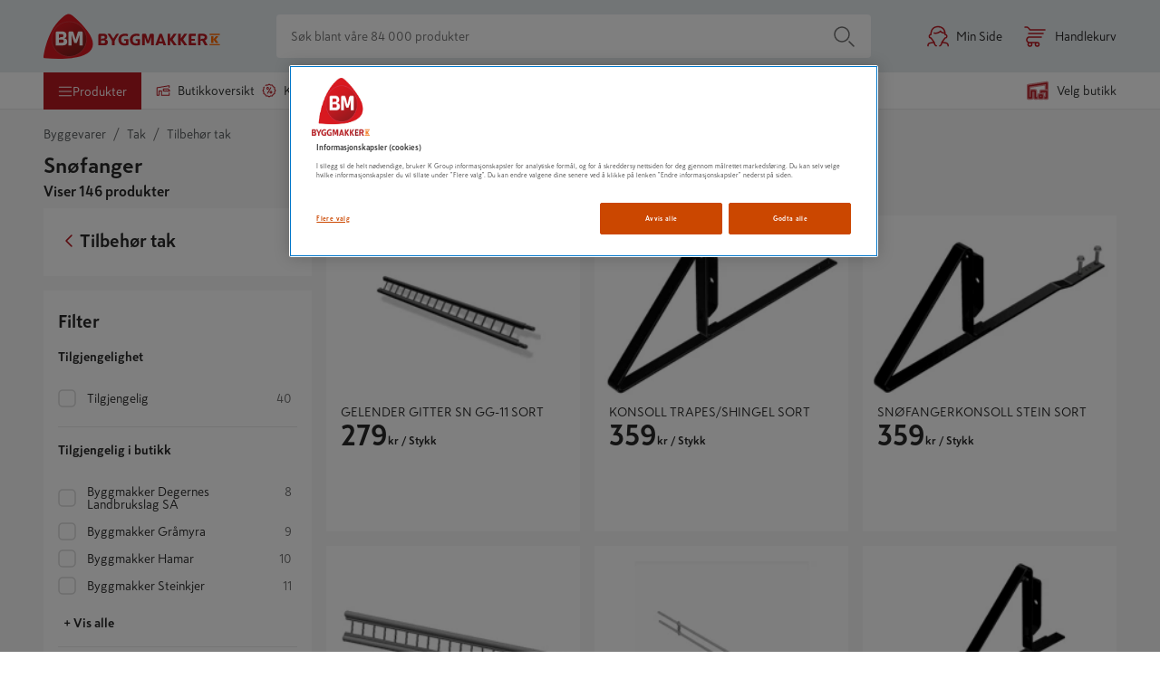

--- FILE ---
content_type: text/css; charset=utf-8
request_url: https://www.byggmakker.no/static/features-category-CategoryPageContainer.d980a9fd457722be899b.css
body_size: 4170
content:
.view-more--center{text-align:center}.view-more__content{position:relative;overflow:hidden;overflow-wrap:break-word;-webkit-hyphens:auto;-moz-hyphens:auto;-ms-hyphens:auto;hyphens:auto}.view-more__fade{position:absolute;bottom:0;left:0;width:100%;text-align:center;margin:0;padding:30px 0;background-image:linear-gradient(to bottom, rgba(255, 255, 255, 0), #fff)}.view-more__fade--hidden{display:none}.view-more__fade--gray{background-image:linear-gradient(to bottom, rgba(248, 248, 248, 0), #f8f8f8)}.view-more__button{font-size:1.6rem;font-weight:bold;min-height:auto;border:none;margin-top:1rem;padding:0;background:none;text-decoration:none;cursor:pointer}.view-more__button--hidden{display:none}@media(min-width: 56.25em){.view-more__button{font-size:1.4rem}}
.category-faq-container{background-color:#fff}.category-faq-container .faq--show{background-color:#fff}.category-faq-container .faq:last-of-type{padding-bottom:0}
.content-page__summary{padding:16px 16px 32px 16px}.content-page__summary h1,.content-page__summary h2,.content-page__summary h3{font-size:1.6rem}.content-page__summary p{font-size:1.4rem;color:#707070;line-height:1.8}.content-page__navigation-panel-container{display:flex;height:5.6rem;align-items:center;border-bottom:1px solid #eaeaea}.content-page__navigation-panel-container:empty{display:none}.content-page__navigation-panel{align-items:center;justify-content:space-between;white-space:nowrap;overflow-x:auto;padding-left:0;width:1184px;margin:0 auto;max-width:calc(100% - 32px)}.content-page__navigation-item{margin-right:32px;font-size:1.4rem}.content-page__navigation-item:last-of-type{margin-right:0}@media(min-width: 56.25em){.content-page__summary,.content-page__faq{max-width:768px;margin:32px auto 64px auto}}
.tree-sub-categories{padding:0 1.6rem 2rem}.tree-sub-categories ul{list-style:none;font-size:1.6rem;padding-left:0;margin-top:0}.tree-sub-categories ul li{margin-top:1.5rem;margin-bottom:1.5rem}.tree-sub-categories ul li.active>a{color:#cb4700}.tree-sub-categories ul ul{padding-left:1.4rem}.tree-sub-categories__link{color:#292929;text-decoration:none;font-size:1.4rem}.tree-sub-categories__heading{margin:0}.tree-sub-categories__heading-link{font-size:2rem;color:#292929;text-decoration:none;display:flex}.tree-sub-categories__heading-image{display:inline-block;margin-top:2px}.tree-sub-categories__heading-name{display:inline-block}@media(min-width: 56.25em){.tree-sub-categories__heading{padding-top:2.2rem}}
.subcategory-header{grid-area:header;padding:0;position:relative}.subcategory-header__back-to-parent-category{border:none;display:block;line-height:1;position:absolute;top:50%;left:.8rem;transform:translateY(-50%)}.subcategory-header__category-name{font-size:1.8rem;margin:0;padding:0}.subcategory-header__category-name--with-link{padding-left:2.4rem}.subcategory-header--one-line{display:flex;width:100%;justify-content:space-between;align-items:center;margin-left:16px}.products-count{font-size:1.2rem;color:#707070}.subcategory-navigation{display:block;list-style-type:none;margin:0;padding-left:.8rem;overflow-x:auto;white-space:nowrap}.subcategory-navigation li{display:inline-block;padding:.8rem;padding-bottom:1.6rem}.subcategory-navigation__link{color:#000;text-decoration:none;font-size:1.4rem}.subcategory-navigation__link--active{color:#cb4700;font-weight:bold}.subcategory-navigation--ab-test-buttons{overflow:hidden;white-space:initial;padding-left:0;margin:8px 0}.subcategory-navigation--ab-test-buttons li{cursor:pointer;background-color:#fff;border-radius:5px;margin-right:4px;margin-bottom:4px;border:#e7e7e7 solid 1px;padding:8px 16px}.subcategory-navigation--ab-test-buttons li:hover{border:#cb6d40 solid 1px}.subcategory-dropdown{margin:8px 0;max-height:232px;display:block}.subcategory-dropdown__title{padding:12px 0 12px 44px;border:1px solid #e7e7e7;border-radius:4px;position:relative}.subcategory-dropdown__title .subcategory-dropdown__icon{position:absolute;left:12px}.subcategory-dropdown__title .subcategory-dropdown__arrow{right:22px}.subcategory-dropdown__options{position:absolute;z-index:10000;overflow-y:auto;max-height:190px;display:none;width:100%}.subcategory-dropdown__options .subcategory-dropdown-option{padding:12px 0 12px 44px;width:calc(100% - (16px))}.subcategory-dropdown__options .subcategory-dropdown-option:nth-child(odd){background-color:#e7e7e7}.subcategory-dropdown a{text-decoration:none;color:initial;display:block;width:100%;height:100%}.subcategory-dropdown div{background-color:#fff}.subcategory-dropdown--active .subcategory-dropdown__options{display:block}@media(min-width: 56.25em){.subcategory-navigation{display:none}.products-count{grid-area:count;font-size:1.6rem;font-weight:bold;color:#292929}.subcategory-header-container{margin:0;padding:.8rem 0;display:flex;justify-content:space-between;align-items:center}.subcategory-header{padding:0}.subcategory-header__back-to-parent-category{display:none}.subcategory-header__category-name{font-size:2.4rem;padding:0}}
.button{display:flex;justify-content:center;align-items:center;min-height:4.8rem;border-radius:4px;text-decoration:none;font-weight:bold;cursor:pointer;line-height:1;text-transform:none;position:relative;white-space:nowrap;-webkit-appearance:none;color:#fff;border:none;background-color:#b81921;padding:1rem 1.2rem}.button:hover{color:#fff;background:rgba(184,25,33,.8);border:1px solid #b81921}.button:hover .button__icon use{fill:#fff}.button:active{color:#fff;background:#a6171e;border-color:#a72b00}.button:active .button__icon use{fill:#fff}.button.reset-style{background:none;color:inherit;border:none;padding:0;text-align:left;cursor:pointer}.button--full-width{width:100%}.button--smallest{min-height:0;padding:.8rem 1.35rem;font-size:1.4rem}.button--light{background-color:#fff;border:1px solid #b81921;color:#b81921}.button--light:hover{color:#fff;background:rgba(184,25,33,.8);border:1px solid #b81921}.button--light:hover .button__icon use{fill:#fff}.button--light:active{color:#fff;background:#a6171e;border-color:#a72b00}.button--light:active .button__icon use{fill:#fff}.button--transparent{background-color:rgba(0,0,0,0);border:1px solid #b81921;color:#b81921}.button--transparent:hover{color:#fff;background:rgba(184,25,33,.8);border:1px solid #b81921}.button--transparent:hover .button__icon use{fill:#fff}.button--transparent:active{color:#fff;background:#a6171e;border-color:#a72b00}.button--transparent:active .button__icon use{fill:#fff}.button--transparent .button__icon use{fill:#b81921}.button--dark{background-color:#b81921;color:#fff}.button--dark:hover{color:#fff;background:rgba(184,25,33,.8);border:1px solid #b81921}.button--dark:hover .button__icon use{fill:#fff}.button--dark:active{color:#fff;background:#a6171e;border-color:#a72b00}.button--dark:active .button__icon use{fill:#fff}.button--minibasket{min-height:4.8rem;border:none;border-radius:unset}.button:disabled,.button--disabled{cursor:not-allowed;pointer-events:none;opacity:.3}.button:disabled.button--disabled-dark,.button--disabled.button--disabled-dark{background-color:#e7e7e7;color:#fff;opacity:1}.button--show-more{width:auto;padding:0 7.6rem;margin:0 auto 4.8rem;min-height:4rem}.button--show-more:active{color:#fff;background:#a6171e;border-color:#a72b00}.button--show-more:active .button__icon use{fill:#fff}.button--checkout{padding:1.2rem 3rem;letter-spacing:.02rem;margin-top:1rem;width:100%;margin-bottom:24px}.button--checkout:active{color:#fff;background:#a6171e;border-color:#a72b00}.button--checkout:active .button__icon use{fill:#fff}.button--outlined{background-color:#fff;border:1px solid #b81921;color:#b81921;border-radius:4px;font-weight:700}.button--smaller{min-height:4rem;font-size:1.4rem;line-height:2.2rem}.button--go-to-payment{max-width:352px;margin:16px auto 16px}.button--checkout-previous-step{min-width:352px;margin:16px auto 16px}.button--checkout-previous-step--B2bSe{min-width:auto}.button--checkout-disabled{padding:1.2rem 3rem;letter-spacing:.02rem;margin-top:16px;pointer-events:none;opacity:.3;width:100%;margin-bottom:24px}.button--show-filter{min-height:4rem;margin:0;font-weight:bold;width:100%}.button--show-filter:active{color:#fff;background:#a6171e;border-color:#a72b00}.button--show-filter:active .button__icon use{fill:#fff}.button--bonus-page-back-to-listing{max-width:70em;margin-top:16px}.button__icon{height:24px;width:24px}.button__icon-left{margin-right:8px}.button__icon-right{margin-left:8px}.button--read-more{margin:4px 0 16px;font-size:1.6rem}.button--read-more--B2B{background-color:#b81921}.button--read-more--icon-button{margin-top:8px;margin-left:4px;background-color:#fff;border:1px solid #b81921;border-radius:4px;margin-top:0}.button--read-more--icon-button .icon-info g{stroke:#b81921}.button--read-more--icon-button:hover{background:none}.button--read-more-small{font-size:1.4rem}.button--icon-button{background-color:rgba(0,0,0,0);position:inherit}.button--icon-button:hover{background-color:rgba(0,0,0,0);border:none}.button--order-summary{background-color:rgba(0,0,0,0);color:inherit;justify-content:left}.button--order-summary .icon{width:30px;height:30px}.button--order-summary .icon g>use{fill:#b81921}.button--drag-and-drop-upload{display:flex;justify-content:center;align-items:center;min-height:4.8rem;border-radius:4px;text-decoration:none;font-weight:bold;cursor:pointer;line-height:1;text-transform:none;position:relative;white-space:nowrap;-webkit-appearance:none;background-color:#f7f9fa;color:#000;border-radius:16px;border:1px dashed #cb4700}.button--drag-and-drop-upload--drag-active{background-color:#fef0e7;border:3px dashed #cb4700}.button--drag-and-drop-upload--drag-active>*{opacity:.3}.button--tag{display:flex;align-items:center;justify-content:center;padding:2px 8px;gap:2px;border:1px solid #2d2f2e;border-radius:1.6rem;min-height:auto;font-size:1.2rem;font-weight:700;line-height:1.6rem;cursor:pointer;background-color:rgba(0,0,0,0)}.button--tag:disabled{opacity:.7;cursor:initial}.button--text-only{background-color:rgba(0,0,0,0);color:#b81921;padding:0;display:inline-block;border:none;min-height:auto;cursor:pointer}.button-group{display:flex;flex-direction:row;justify-content:space-around;margin-top:8px}.button-group__kbygg{margin-top:8px}.button-group .button--light{width:50%}.action-button{display:flex;justify-content:center;align-items:center;min-height:4.8rem;border-radius:4px;text-decoration:none;font-weight:bold;cursor:pointer;line-height:1;text-transform:none;position:relative;white-space:nowrap;-webkit-appearance:none;padding:0 3rem;background-color:#fff;line-height:4.8rem;border:1px solid #cb4700;color:#cb4700;font-size:1.6rem;margin:0 auto}.action-button:hover:enabled{color:#fff;background:rgba(184,25,33,.8);border:1px solid #b81921}.action-button:hover:enabled .button__icon use{fill:#fff}.action-button:active:enabled{color:#fff;background:#a6171e;border-color:#a72b00}.action-button:active:enabled .button__icon use{fill:#fff}.action-button--clear-filter{width:100%;min-height:4rem;height:4rem;line-height:1;border:none;font-size:1.4rem}.action-button--bought-together{position:relative;min-height:3.2rem;height:3.2rem;width:10rem;margin:6px 0 0;padding:.8rem 1.35rem;font-size:1.4rem;line-height:1.4rem}.action-button--bought-together:disabled{color:#707070;border-color:#707070}.round-button{display:flex;justify-content:center;align-items:center;min-height:40px;height:40px;border-radius:20px;background-color:#fff;border:2px solid #e7e7e7;gap:4px;padding:10px 12px;font-size:1.2rem;font-weight:700;color:#2d2f2e}.round-button:hover{background-color:#fff;color:#2d2f2e;border:2px solid rgba(184,25,33,.8)}.round-button:active{background-color:rgba(184,25,33,.8);border:2px solid 1px solid #b81921;color:#fff}.category-button{display:inline-flex;align-items:center;text-align:center;background-color:#fff;padding:0 16px;color:#525655;font-size:1.6rem;line-height:24px;font-weight:500;text-decoration:none;border-radius:4px;border:1px solid rgba(0,0,0,0);height:40px;transition:.2s border,.15s color}.category-button--active{background-color:#2d2f2e;color:#fff}.category-button:hover:not(.category-button--active){border:1px solid #e7e7e7}.filter-button{display:flex;justify-content:space-between;align-items:center;gap:8px;color:#2d2f2e;background-color:rgba(0,0,0,0);font-size:1.6rem;font-weight:700;line-height:2.4rem;border:1px solid #d7d6d7;border-radius:4px;padding:12px 16px;box-shadow:0 1.6rem 4.8rem 0 color(rgba 0 0 0/4%);transition:.25s border,.15s background-color;cursor:pointer}.filter-button:hover{border:1px solid #949695}.filter-button:active{background-color:#e7e7e7;border:1px solid #d7d6d7}.filter-button--active{background-color:#e7e7e7;border:1px solid #d7d6d7}.dropdown-action-button{display:flex;justify-content:flex-start;background:#fff;color:#242424;border:1px solid rgba(0,0,0,0);padding:8px 16px;height:40px;min-height:0;border-radius:8px;cursor:pointer;font-weight:500;font-size:1.4rem;line-height:2.2rem;white-space:nowrap}.dropdown-action-button:hover,.dropdown-action-button:focus{background-color:initial;color:#242424;border:1px solid #b81921}@media(min-width: 56.25em){.action-button--show-more{margin-bottom:9.6rem}.button--checkout,.button--checkout-disabled{margin-bottom:0}.button--checkout-next-step-summary{display:none}.button--minibasket{border-radius:4px;border:1px solid #cb4700}.button--margin-left{margin-left:8px}.button--margin-top{margin-top:8px}.button--margin-top-large{margin-top:96px}.button--share{background:none;color:#cb4700}}.store-select-cta{display:flex;align-items:center;background-color:#e6ebee;padding:16px;border-radius:4px}.store-select-cta--hidden{display:none}.store-select-cta__details{display:flex;flex-direction:column;align-items:flex-end;width:100%}.store-select-cta__details .store-button{padding-bottom:0}@media screen and (min-width: 37.5em){.store-select-cta__details{flex-direction:row;align-items:center}}.store-select-cta .store-button button{border:1px solid rgba(0,0,0,0);padding:12px 24px}.store-select-cta-texts{width:100%;padding:0 0 0 12px;display:flex;flex-direction:column;justify-content:center}@media screen and (min-width: 37.5em){.store-select-cta-texts{padding:0 24px}}.store-select-cta-texts__title{font-size:2rem;line-height:1.6;margin:0}.store-select-cta-texts__description{font-size:1.6rem;color:#4c7080;padding-bottom:12px}
.mobile-siblings-categories-menu .tree-sub-categories{line-height:20px;padding:0 16px;overflow-y:scroll}.mobile-siblings-categories-menu .tree-sub-categories__heading-image{margin-top:0}.mobile-siblings-categories-menu .tree-sub-categories__heading-name{margin-top:1px}
.subcategory-selection{margin:0 16px 24px}.subcategory-selection .scrollable-navigation{justify-content:start;position:relative;height:auto}.subcategory-selection .scrollable-navigation .scrollable-navigation__button{position:absolute;background-color:#f8f8f8;opacity:1}.subcategory-selection .scrollable-navigation .scrollable-navigation__button--left{left:-2px;min-height:40px;margin-right:4px;z-index:1}.subcategory-selection .scrollable-navigation .scrollable-navigation__button--left::after{content:"";position:absolute;width:32px;height:100%;top:0;pointer-events:none;z-index:1;background:linear-gradient(to left, transparent 0%, #f8f8f8 100%);margin-left:6px}.subcategory-selection .scrollable-navigation .scrollable-navigation__button--right{right:-2px;min-height:40px}.subcategory-selection .scrollable-navigation .scrollable-navigation__button--right::before{content:"";position:absolute;width:32px;height:100%;top:0;pointer-events:none;z-index:1;background:linear-gradient(to right, transparent 0%, #f8f8f8 100%);right:100%;margin-right:-2px}.subcategory-selection .scrollable-navigation .scrollable-navigation__button-hidden{transition:opacity .35s,pointer-events .35s;visibility:visible;opacity:0;pointer-events:none}.subcategory-selection .scrollable-navigation__list{position:relative;display:flex;gap:4px;margin:-2px;padding:2px}.subcategory-selection__item{box-shadow:0 16px 48px 0 color(rgba 0 0 0/4%);user-select:none}@media(min-width: 56.25em){.subcategory-selection{margin:24px 0 32px}}
.category-page__summary h1,.category-page__summary h2,.category-page__summary h3{font-size:1.6rem}.category-page__summary p{font-size:1.4rem;color:#707070}.category-page__summary--mobile{padding:1.6rem}.category-page__secondary-options-container{display:flex;gap:24px;align-items:center}.category-page__secondary-options-container--mobile{display:flex;justify-content:space-between;padding:0 16px 16px}.category-page__secondary-options-container--mobile--with-view-toggle{justify-content:flex-start;gap:24px}.category-page__secondary-options-container--mobile--with-view-toggle>:last-child,.category-page__secondary-options-container--mobile--with-view-toggle>:only-child{margin-left:auto}.category-page__faq--mobile{padding:1.6rem}.category-page__spinner-container{position:absolute;left:0;right:0;z-index:11}.category-page--pending::after{content:"";display:block;height:100%;position:absolute;top:0;left:0;width:100%;z-index:1;background-color:rgba(255,255,255,.8);z-index:6}.category-page--breadcrumbs-container{max-width:1216px;margin:0 auto;padding:16px}.category-page--breadcrumbs{padding:0}.category-page--breadcrumbs :not(:first-child)::before{content:"/";margin-right:8px;color:#707070}.category-page--breadcrumbs-container-v2{font-size:1.4rem}.category-page--breadcrumbs-container-v2 .category-page--breadcrumbs{display:flex;overflow:auto}.category-page--breadcrumbs-container-v2 .breadcrumb-link__text,.category-page--breadcrumbs-container-v2 .breadcrumb__text--light-gray{white-space:nowrap}.category-page--breadcrumbs-container-v2 .breadcrumb__text--light-gray{color:#949695}.category-page--breadcrumbs-container-v2 .subcategory-header-container--v2{display:flex;gap:8px;margin-top:8px;justify-content:space-between}.category-page--breadcrumbs-container-v2 .subcategory-header-container--v2 .subcategory-header{margin:0;padding:0}.category-page--breadcrumbs-container-v2 .subcategory-header-container--v2 .subcategory-header .subcategory-header__category-name{color:#2d2f2e;font-size:2.4rem;font-weight:900;line-height:3.2rem;margin:0;padding:0}.category-page--breadcrumbs-container-v2 .subcategory-header-container--v2 .products-count{font-size:1.4rem;color:#949695;font-weight:500;line-height:2.2rem;padding:0}.category-page__store-select-cta{margin:8px 8px 24px}@media screen and (min-width: 37.5em){.category-page__store-select-cta{margin:8px 0 24px 1.6rem}}.category-page--view-list-button{width:94%;justify-content:left}.category-page .price-vat-switch{margin-right:8px;width:70%;border:1px solid #e7e7e7;box-sizing:border-box;border-radius:4px;height:48px;color:#000;background-color:#fff}.category-page .price-vat-switch h2{padding:0;padding-left:10px;padding-right:10px}.category-page .price-vat-switch__slider{background-color:#cb4700}.category-page .list-top-container{background-color:#fff}@media(min-width: 56.25em){.category-page__summary{max-width:264px}.category-page__summary--mobile{display:none}.category-page__summary--desktop{display:block}.category-page__summary--desktop .category-page__summary{max-width:100%}.category-page__faq--mobile{display:none}.category-page--breadcrumbs{margin-top:0}.category-page--breadcrumbs-container{padding:16px 16px 0}.category-page--pending::after{z-index:4}.category-page__mobile-header-wrapper{display:flex;align-items:center;justify-content:space-between;width:100%}.scrollable-navigation__category-page{justify-content:flex-start}.scrollable-navigation__subcategory-listitem{background-color:#fff;border-radius:4px;border:1px solid rgba(0,0,0,0)}.scrollable-navigation__subcategory-listitem:hover,.scrollable-navigation__subcategory-listitem:active{border:1px solid #b81921}.scrollable-navigation__subcategory-link{font-size:16px;font-style:normal;font-weight:700;line-height:24px;color:#2d2f2e;text-decoration:none;padding:12px 16px;display:block}}@media(min-width: 37.5em){.category-page .price-vat-switch{width:auto;margin-left:8px}.category-page .price-vat-switch h2{padding-left:6px;padding-right:6px}.category-page--view-list-button{margin-right:8px;justify-content:flex-start;margin-top:0}}
.category-page__category-filter-tabs-ab-6292{max-width:1216px;margin:32px auto;padding:0 16px}.category-page__category-filter-tabs-ab-6292 .close-button{min-height:0;border:none;position:absolute;top:-12px;right:-12px;border-radius:50%;padding:0;cursor:pointer;height:24px;width:24px}.category-page__category-filter-tabs-ab-6292 .grey-container{background-color:#eee;color:#000;padding:16px;position:relative;border-radius:4px}.category-page__category-filter-tabs-ab-6292 .grey-container .icon-cross{background-color:#707070;border-radius:50%;outline:2px solid #eee}.category-page__category-filter-tabs-ab-6292 .grey-container .tab-container{display:flex;flex-direction:column;justify-content:space-between;align-items:flex-start}.category-page__category-filter-tabs-ab-6292 .grey-container .tab-container--hidden-content{display:none}.category-page__category-filter-tabs-ab-6292 .grey-container .tab-container__question{display:flex;align-items:flex-start;flex-shrink:0}.category-page__category-filter-tabs-ab-6292 .grey-container .tab-container__question svg{margin-right:16px;width:34px;height:34px}.category-page__category-filter-tabs-ab-6292 .grey-container .tab-container__question--small{font-weight:400;font-size:1.4rem;padding:0;color:inherit}.category-page__category-filter-tabs-ab-6292 .grey-container .tab-container__question--bold{font-size:2rem;font-weight:700;margin:0}.category-page__category-filter-tabs-ab-6292 .grey-container .tab-container__answer{display:flex;flex-wrap:wrap;gap:4px;justify-content:flex-start;width:100%;padding:16px 0 0 0}.category-page__category-filter-tabs-ab-6292 .grey-container .tab-container__answer .button{min-height:3.2rem;padding:4px 12px}.category-page__category-filter-tabs-ab-6292 .grey-container .tab-container__answer .button--grey{color:#fff;background-color:#707070;border:2px solid rgba(0,0,0,0);font-size:1.4rem}.category-page__category-filter-tabs-ab-6292 .grey-container .tab-container__answer .button--grey:hover,.category-page__category-filter-tabs-ab-6292 .grey-container .tab-container__answer .button--grey:focus-within{background-color:#cb4700}.category-page__category-filter-tabs-ab-6292 .grey-container .tab-container__answer .skip-question{color:#707070;background-color:rgba(0,0,0,0);border:1px solid #330072}.category-page__category-filter-tabs-ab-6292 .grey-container .tab-container__answer .button--selected{background-color:#cb4700;border:2px solid rgba(0,0,0,0)}.category-page__category-filter-tabs-ab-6292 .purple-container{background-color:#ebe9f0;color:#330072;padding:16px;position:relative;border-radius:4px}.category-page__category-filter-tabs-ab-6292 .purple-container .icon-cross{background-color:#330072;border-radius:50%;outline:2px solid #f8f8f8}.category-page__category-filter-tabs-ab-6292 .purple-container .tab-container{display:flex;flex-direction:column;justify-content:space-between;align-items:flex-start}.category-page__category-filter-tabs-ab-6292 .purple-container .tab-container--hidden-content{display:none}.category-page__category-filter-tabs-ab-6292 .purple-container .tab-container__question{display:flex;align-items:flex-start;flex-shrink:0}.category-page__category-filter-tabs-ab-6292 .purple-container .tab-container__question svg{margin-right:16px;width:34px;height:34px}.category-page__category-filter-tabs-ab-6292 .purple-container .tab-container__question--small{font-weight:400;font-size:1.4rem;padding:0;color:inherit}.category-page__category-filter-tabs-ab-6292 .purple-container .tab-container__question--bold{font-size:2rem;font-weight:700;margin:0}.category-page__category-filter-tabs-ab-6292 .purple-container .tab-container__answer{display:flex;flex-wrap:wrap;gap:4px;justify-content:flex-start;width:100%;padding:16px 0 0 0}.category-page__category-filter-tabs-ab-6292 .purple-container .tab-container__answer .button{min-height:3.2rem;padding:4px 12px}.category-page__category-filter-tabs-ab-6292 .purple-container .tab-container__answer .button--purple{color:#fff;background-color:#330072;border:2px solid rgba(0,0,0,0);font-size:1.4rem}.category-page__category-filter-tabs-ab-6292 .purple-container .tab-container__answer .button--purple:hover,.category-page__category-filter-tabs-ab-6292 .purple-container .tab-container__answer .button--purple:focus-within{background-color:#cb4700}.category-page__category-filter-tabs-ab-6292 .purple-container .tab-container__answer .skip-question{color:#330072;background-color:rgba(0,0,0,0);border:1px solid #330072}.category-page__category-filter-tabs-ab-6292 .purple-container .tab-container__answer .button--selected{background-color:#cb4700;border:2px solid rgba(0,0,0,0)}@media(min-width: 56.25em){.category-page__category-filter-tabs-ab-6292 .purple-container .tab-container{flex-direction:row;align-items:center}.category-page__category-filter-tabs-ab-6292 .purple-container .tab-container__question{align-items:center}.category-page__category-filter-tabs-ab-6292 .purple-container .tab-container__question svg{width:43px;height:43px}.category-page__category-filter-tabs-ab-6292 .purple-container .tab-container__answer{justify-content:flex-end;max-width:60%;padding:0 0 0 16px}.category-page__category-filter-tabs-ab-6292 .grey-container .tab-container{flex-direction:row;align-items:center}.category-page__category-filter-tabs-ab-6292 .grey-container .tab-container__question{align-items:center}.category-page__category-filter-tabs-ab-6292 .grey-container .tab-container__question svg{width:43px;height:43px}.category-page__category-filter-tabs-ab-6292 .grey-container .tab-container__answer{justify-content:flex-end;max-width:60%;padding:0 0 0 16px}}


--- FILE ---
content_type: text/css; charset=utf-8
request_url: https://www.byggmakker.no/static/3389.c0e08b6ecb124e5e2936.css
body_size: 9946
content:
.pagination-top{font-size:1.6rem;color:#707070;margin:0 8px 0 auto;text-align:center;display:flex;visibility:hidden}.pagination-top__heading{color:#000;font-size:1.4rem;font-weight:700}.pagination-top__text{white-space:nowrap}.pagination-top span{padding:0 8px}.pagination-top button{color:#cb4700;border:none;background:none;cursor:pointer;font-weight:bold;min-height:auto;padding:0 4px}.pagination-top button svg{position:relative;top:6px}@media(min-width: 56.25em){.pagination-top{min-width:0;visibility:visible}.pagination-top input{margin:0;padding:0 4px 0 4px}.pagination-top button{padding:0}}
.navigation-filter{display:none}.navigation-filter__section{background-color:#fff;margin-bottom:1.6rem}@media(min-width: 56.25em){.navigation-filter{display:block;width:296px}}
.filter-list{list-style:none;margin:0;padding:16px}.filter-list__item{padding:1.7rem 0;position:relative}.filter-list__item_bold{font-weight:bold;border-bottom:1px solid #eaeaea;padding-bottom:16px;margin-bottom:8px}.filter-list__label{display:flex;justify-content:space-between}.filter-list__name{text-transform:capitalize;display:flex}.filter-list__name--no-capitalize{text-transform:inherit}.filter-list__name_small{display:flex;line-height:1.3}.filter-list__number{color:#707070;display:flex;flex-direction:column;text-align:right;padding-left:8px}.filter-list--v2{display:flex;flex-direction:column;gap:12px;padding:0 24px 24px 24px}.filter-list--v2 .filter-list__label{font-size:1.6rem}.filter-list--v2 .filter-list__label .filter-list__name,.filter-list--v2 .filter-list__label .filter-list__number{font-size:1.6rem;color:#525655}.filter-list--v2 .filter-list__item{padding:.4rem 0;position:relative}.filter-list--v2 .filter-list__item_bold{padding-bottom:16px;margin-bottom:0}.filter-list-container__show-all-or-less-button{display:flex;justify-content:center;align-items:center;text-decoration:none;font-weight:bold;cursor:pointer;text-transform:none;position:relative;white-space:nowrap;-webkit-appearance:none;border:none;background-color:rgba(0,0,0,0);font-size:1.4rem;min-height:0;align-self:flex-start;padding-bottom:16px}.filter-list-container__show-all-or-less-button-wrapper{display:flex;justify-content:center}.filter-list-container__show-all-or-less-button-wrapper--v2{justify-content:flex-start}.filter-list-container__show-all-or-less-button-wrapper--v2 .filter-list-container__show-all-or-less-button{color:#b81921;padding:0;margin-bottom:24px;font-weight:400;margin-left:24px}.filter-list-container__search-icon{margin-right:12px;pointer-events:none}.filter-list-container__search-icon use{fill:#b81921}.filter-list-container:last-child .toggleable--desktop-filters:not(.toggleable--filters-v2){border:none}.filter-list-container:last-child .toggleable--desktop-filters:not(.toggleable--filters-v2) .filter-list{padding:0}.range-filter:last-child .toggleable--desktop-filters:not(.toggleable--filters-v2){border:none}.range-filter:last-child .toggleable--desktop-filters:not(.toggleable--filters-v2) .filter-list{padding:0}@media(min-width: 56.25em){.filter-list{padding:0 0 16px 0}.filter-list__item{padding:.8rem 0}.filter-list__number{padding-right:6px}.filter-list__item_bold{padding-bottom:16px}.filter-list--v2{padding-bottom:24px}.filter-list-container__show-all-or-less-button-wrapper{justify-content:flex-start}.filter-list-container__show-all-or-less-button-wrapper--v2 .filter-list-container__show-all-or-less-button{margin-left:0}}
.product-availability-with-dc{border:1px solid #e7e7e7;background-color:#fff}.product-availability-with-dc__avail-container{display:flex;padding:12px 16px;gap:16px}.product-availability-with-dc__avail-container dd,.product-availability-with-dc__avail-container dl,.product-availability-with-dc__avail-container dt{margin:0;padding:0;width:100%}.product-availability-with-dc__avail-container dl{display:grid;align-items:center;grid-template-columns:auto auto auto 1fr}.product-availability-with-dc__avail-container dd{display:contents}.product-availability-with-dc__avail-container dt{color:#2d2f2e;font-size:1.6rem;font-weight:700;line-height:2.4rem;grid-column:1/-1;height:44px;padding-left:50px;display:flex;align-items:center;transform:translateY(-2px)}.product-availability-with-dc__avail-container+.product-availability-with-dc__avail-container{border-top:1px solid #e7e7e7}.product-availability-with-dc__availabilities{display:flex;flex-direction:column;width:100%;gap:8px}.product-availability-with-dc__avail-icon{position:absolute;width:40px;height:40px;min-width:40px;min-height:40px;margin:0;padding:0}.product-availability-with-dc__avail-icon use,.product-availability-with-dc__avail-icon path{fill:#b81921}.product-availability-with-dc__item{display:contents}.product-availability-with-dc__item>*{display:flex;align-items:flex-start;font-size:1.6rem;font-weight:400;line-height:2.4rem;color:#525655;padding:4px 0;height:100%}.product-availability-with-dc__item-indicator-wrapper{padding-right:8px}.product-availability-with-dc__item-indicator-wrapper .availability__indicator{margin:.7rem 0 0}.product-availability-with-dc__item-quantity{font-weight:700;color:#2d2f2e;padding-right:8px;justify-content:flex-end}.product-availability-with-dc__item-separator{padding-right:8px}.product-availability-with-dc__item-texts{display:flex;align-items:center;flex-wrap:wrap;column-gap:8px}.product-availability-with-dc__show-stores-container{display:flex;width:100%;justify-content:flex-end}.product-availability-with-dc__show-stores{display:flex;align-items:center;color:#b81921}.product-availability-with-dc__show-stores svg{transform:rotate(180deg)}.product-availability-with-dc__show-stores svg use{fill:#b81921}@media(min-width: 64em){.product-availability-with-dc__avail-container dt{height:initial;display:initial;align-items:initial;transform:none;padding-left:0}.product-availability-with-dc__avail-icon{position:relative;width:48px;height:48px;min-width:48px;min-height:48px}}
.store-availability{padding-top:16px}.storeButton{border:0;padding:0;text-align:left;background:none;font-size:inherit}.availability{margin-bottom:2.7rem;padding:0;display:block;font-size:1.6rem;border:none;border-radius:4px;background-color:#f7f9fa}.availability__online{display:flex;flex-flow:column;margin-bottom:8px}.availability__indicator{border-radius:8px;min-width:10px;height:10px;display:inline-block;margin-right:8px}.availability__placeholder{min-width:17.5rem;max-width:35rem}.availability__indicator--available{background:#00a652}.availability__indicator--limited{background:#fcb913}.availability__indicator--unavailable{background:#d0021b}.availability__indicator--unknown{background:#eaeaea}.availability__not-available{background-color:#f8f8f8;color:#707070;border-radius:4px;padding:1rem;margin-top:1rem;font-size:1.4rem;display:flex;align-items:center}.availability__icon{flex-shrink:0;align-items:center;align-self:start;margin:.7rem 0 auto 1rem;width:48px;min-width:48px}.availability__icon--warehouse{color:#b81921}.availability__select_store{display:flex;align-items:center;justify-content:space-between;font-size:1.4rem;font-weight:500;gap:4px;margin:0 8px 8px;cursor:pointer}.availability__select_store path{fill:#b81921}.availability__icon use{fill:#b81921}.availability__select_icon{-ms-transform:rotate(-90deg);-webkit-transform:rotate(-90deg);transform:rotate(-90deg)}.availability__select_icon use{fill:#b81921}.availability__store{margin-top:0;margin-bottom:0;display:flex;flex-flow:column}.availability__wrapper{display:flex;align-items:center}.availability__wrapper+.availability__wrapper{margin-top:1rem}.availability__title{word-wrap:break-word;color:#000;font-weight:bold;display:flex;align-items:center;justify-content:space-between;font-size:1.6rem;padding:0;margin:0;display:block}.availability__text{margin:auto 0 auto 1rem}.availability__message,.availability__pickup-price{color:#707070}@media(min-width: 56.25em){.availability__message,.availability__pickup-price{font-size:1.6rem}}.availability__inner{align-items:center;padding:8px;width:100%;padding:1rem;width:unset}.availability__price{font-weight:bold;padding-left:1rem}.availability__campaign{font-weight:bold;padding-left:1rem;color:#cb4700}.availability__delivery-costs-inner-container{display:flex;align-items:center;flex-wrap:wrap}.availability__delivery-costs-inner-container__new-line{flex-basis:100%}.availability__price{font-weight:bold;padding-left:1rem}.availability__price__ribbon__text{background-color:#fef200;font-size:1.2rem;font-weight:700;color:#2d2f2e;padding:0 4px;text-transform:uppercase}.availability__campaign{font-weight:bold;padding-left:1rem;color:#cb4700}.availability__campaign__valid-until{display:block;color:#707070;font-weight:normal;font-size:1.2rem}.availability__campaign .price-history-text-version__small{margin:5px 0}@media screen and (min-width: 64em){.availability__campaign .price-history-text-version__small{white-space:nowrap}}.availability__store-availability-container{display:flex;align-items:center}.availability__delivery-costs-inner-container{display:flex;align-items:center}@media(min-width: 56.25em){.availability .storeButton{max-width:92%}}.availability__postal_code_input{margin-bottom:0 !important}.availability__postal_code_input__container{max-width:96px;margin-left:16px;margin-top:4px}@media(min-width: 37.5em){.availability__postal_code_input__container{margin-left:0;margin-top:0}}
.range-filter--multi-range-container{position:relative;min-height:64px}.range-filter--slider{margin:0;padding:0;width:100%;position:absolute;background-color:rgba(0,0,0,0);pointer-events:none;border:0;overflow:hidden}.range-filter--slider::-moz-focus-outer{border:0}.range-filter--slider::-moz-range-thumb{pointer-events:all;cursor:pointer;background-color:#b81921;border:1px solid #fff;width:20px;height:20px;border-radius:20px}.range-filter--slider::-webkit-slider-thumb{-webkit-appearance:none;pointer-events:all;cursor:pointer;background-color:#b81921;border:1px solid #fff;width:20px;height:20px;border-radius:20px;margin-top:-7px}.range-filter--slider::-ms-thumb{height:20px;width:20px;border:1px solid #fff;border-radius:50%;background-color:#b81921}.range-filter--slider::-moz-range-track{z-index:-1}.range-filter--slider::-webkit-slider-runnable-track{height:12px;pointer-events:none}.range-filter--slider::-ms-track{color:rgba(0,0,0,0);border:0;height:2px}.range-filter--slider::-ms-fill-lower{pointer-events:none;background-color:rgba(0,0,0,0)}.range-filter--slider::-ms-fill-upper{pointer-events:none;background-color:rgba(0,0,0,0)}.range-filter--input{margin:0;min-height:40px;padding-right:24px}.range-filter--input-container{position:relative}.range-filter--input-currency{position:absolute;transform:translateY(-50%);top:50%;right:6px;pointer-events:none}.range-filter--min-slider{z-index:1}.range-filter--min-slider::-moz-range-progress{pointer-events:none;background-color:#eaeaea;height:2px;border:6px solid #fff}.range-filter--min-slider::-webkit-slider-thumb{pointer-events:all;cursor:pointer;box-shadow:5px 0 0 -9px #eaeaea, -6px 0 0 -9px #eaeaea, -7px 0 0 -9px #eaeaea, -8px 0 0 -9px #eaeaea, -9px 0 0 -9px #eaeaea, -10px 0 0 -9px #eaeaea, -11px 0 0 -9px #eaeaea, -12px 0 0 -9px #eaeaea, -13px 0 0 -9px #eaeaea, -14px 0 0 -9px #eaeaea, -15px 0 0 -9px #eaeaea, -16px 0 0 -9px #eaeaea, -17px 0 0 -9px #eaeaea, -18px 0 0 -9px #eaeaea, -19px 0 0 -9px #eaeaea, -20px 0 0 -9px #eaeaea, -21px 0 0 -9px #eaeaea, -22px 0 0 -9px #eaeaea, -23px 0 0 -9px #eaeaea, -24px 0 0 -9px #eaeaea, -25px 0 0 -9px #eaeaea, -26px 0 0 -9px #eaeaea, -27px 0 0 -9px #eaeaea, -28px 0 0 -9px #eaeaea, -29px 0 0 -9px #eaeaea, -30px 0 0 -9px #eaeaea, -31px 0 0 -9px #eaeaea, -32px 0 0 -9px #eaeaea, -33px 0 0 -9px #eaeaea, -34px 0 0 -9px #eaeaea, -35px 0 0 -9px #eaeaea, -36px 0 0 -9px #eaeaea, -37px 0 0 -9px #eaeaea, -38px 0 0 -9px #eaeaea, -39px 0 0 -9px #eaeaea, -40px 0 0 -9px #eaeaea, -41px 0 0 -9px #eaeaea, -42px 0 0 -9px #eaeaea, -43px 0 0 -9px #eaeaea, -44px 0 0 -9px #eaeaea, -45px 0 0 -9px #eaeaea, -46px 0 0 -9px #eaeaea, -47px 0 0 -9px #eaeaea, -48px 0 0 -9px #eaeaea, -49px 0 0 -9px #eaeaea, -50px 0 0 -9px #eaeaea, -51px 0 0 -9px #eaeaea, -52px 0 0 -9px #eaeaea, -53px 0 0 -9px #eaeaea, -54px 0 0 -9px #eaeaea, -55px 0 0 -9px #eaeaea, -56px 0 0 -9px #eaeaea, -57px 0 0 -9px #eaeaea, -58px 0 0 -9px #eaeaea, -59px 0 0 -9px #eaeaea, -60px 0 0 -9px #eaeaea, -61px 0 0 -9px #eaeaea, -62px 0 0 -9px #eaeaea, -63px 0 0 -9px #eaeaea, -64px 0 0 -9px #eaeaea, -65px 0 0 -9px #eaeaea, -66px 0 0 -9px #eaeaea, -67px 0 0 -9px #eaeaea, -68px 0 0 -9px #eaeaea, -69px 0 0 -9px #eaeaea, -70px 0 0 -9px #eaeaea, -71px 0 0 -9px #eaeaea, -72px 0 0 -9px #eaeaea, -73px 0 0 -9px #eaeaea, -74px 0 0 -9px #eaeaea, -75px 0 0 -9px #eaeaea, -76px 0 0 -9px #eaeaea, -77px 0 0 -9px #eaeaea, -78px 0 0 -9px #eaeaea, -79px 0 0 -9px #eaeaea, -80px 0 0 -9px #eaeaea, -81px 0 0 -9px #eaeaea, -82px 0 0 -9px #eaeaea, -83px 0 0 -9px #eaeaea, -84px 0 0 -9px #eaeaea, -85px 0 0 -9px #eaeaea, -86px 0 0 -9px #eaeaea, -87px 0 0 -9px #eaeaea, -88px 0 0 -9px #eaeaea, -89px 0 0 -9px #eaeaea, -90px 0 0 -9px #eaeaea, -91px 0 0 -9px #eaeaea, -92px 0 0 -9px #eaeaea, -93px 0 0 -9px #eaeaea, -94px 0 0 -9px #eaeaea, -95px 0 0 -9px #eaeaea, -96px 0 0 -9px #eaeaea, -97px 0 0 -9px #eaeaea, -98px 0 0 -9px #eaeaea, -99px 0 0 -9px #eaeaea, -100px 0 0 -9px #eaeaea, -101px 0 0 -9px #eaeaea, -102px 0 0 -9px #eaeaea, -103px 0 0 -9px #eaeaea, -104px 0 0 -9px #eaeaea, -105px 0 0 -9px #eaeaea, -106px 0 0 -9px #eaeaea, -107px 0 0 -9px #eaeaea, -108px 0 0 -9px #eaeaea, -109px 0 0 -9px #eaeaea, -110px 0 0 -9px #eaeaea, -111px 0 0 -9px #eaeaea, -112px 0 0 -9px #eaeaea, -113px 0 0 -9px #eaeaea, -114px 0 0 -9px #eaeaea, -115px 0 0 -9px #eaeaea, -116px 0 0 -9px #eaeaea, -117px 0 0 -9px #eaeaea, -118px 0 0 -9px #eaeaea, -119px 0 0 -9px #eaeaea, -120px 0 0 -9px #eaeaea, -121px 0 0 -9px #eaeaea, -122px 0 0 -9px #eaeaea, -123px 0 0 -9px #eaeaea, -124px 0 0 -9px #eaeaea, -125px 0 0 -9px #eaeaea, -126px 0 0 -9px #eaeaea, -127px 0 0 -9px #eaeaea, -128px 0 0 -9px #eaeaea, -129px 0 0 -9px #eaeaea, -130px 0 0 -9px #eaeaea, -131px 0 0 -9px #eaeaea, -132px 0 0 -9px #eaeaea, -133px 0 0 -9px #eaeaea, -134px 0 0 -9px #eaeaea, -135px 0 0 -9px #eaeaea, -136px 0 0 -9px #eaeaea, -137px 0 0 -9px #eaeaea, -138px 0 0 -9px #eaeaea, -139px 0 0 -9px #eaeaea, -140px 0 0 -9px #eaeaea, -141px 0 0 -9px #eaeaea, -142px 0 0 -9px #eaeaea, -143px 0 0 -9px #eaeaea, -144px 0 0 -9px #eaeaea, -145px 0 0 -9px #eaeaea, -146px 0 0 -9px #eaeaea, -147px 0 0 -9px #eaeaea, -148px 0 0 -9px #eaeaea, -149px 0 0 -9px #eaeaea, -150px 0 0 -9px #eaeaea, -151px 0 0 -9px #eaeaea, -152px 0 0 -9px #eaeaea, -153px 0 0 -9px #eaeaea, -154px 0 0 -9px #eaeaea, -155px 0 0 -9px #eaeaea, -156px 0 0 -9px #eaeaea, -157px 0 0 -9px #eaeaea, -158px 0 0 -9px #eaeaea, -159px 0 0 -9px #eaeaea, -160px 0 0 -9px #eaeaea, -161px 0 0 -9px #eaeaea, -162px 0 0 -9px #eaeaea, -163px 0 0 -9px #eaeaea, -164px 0 0 -9px #eaeaea, -165px 0 0 -9px #eaeaea, -166px 0 0 -9px #eaeaea, -167px 0 0 -9px #eaeaea, -168px 0 0 -9px #eaeaea, -169px 0 0 -9px #eaeaea, -170px 0 0 -9px #eaeaea, -171px 0 0 -9px #eaeaea, -172px 0 0 -9px #eaeaea, -173px 0 0 -9px #eaeaea, -174px 0 0 -9px #eaeaea, -175px 0 0 -9px #eaeaea, -176px 0 0 -9px #eaeaea, -177px 0 0 -9px #eaeaea, -178px 0 0 -9px #eaeaea, -179px 0 0 -9px #eaeaea, -180px 0 0 -9px #eaeaea, -181px 0 0 -9px #eaeaea, -182px 0 0 -9px #eaeaea, -183px 0 0 -9px #eaeaea, -184px 0 0 -9px #eaeaea, -185px 0 0 -9px #eaeaea, -186px 0 0 -9px #eaeaea, -187px 0 0 -9px #eaeaea, -188px 0 0 -9px #eaeaea, -189px 0 0 -9px #eaeaea, -190px 0 0 -9px #eaeaea, -191px 0 0 -9px #eaeaea, -192px 0 0 -9px #eaeaea, -193px 0 0 -9px #eaeaea, -194px 0 0 -9px #eaeaea, -195px 0 0 -9px #eaeaea, -196px 0 0 -9px #eaeaea, -197px 0 0 -9px #eaeaea, -198px 0 0 -9px #eaeaea, -199px 0 0 -9px #eaeaea, -200px 0 0 -9px #eaeaea, -201px 0 0 -9px #eaeaea, -202px 0 0 -9px #eaeaea, -203px 0 0 -9px #eaeaea, -204px 0 0 -9px #eaeaea, -205px 0 0 -9px #eaeaea, -206px 0 0 -9px #eaeaea, -207px 0 0 -9px #eaeaea, -208px 0 0 -9px #eaeaea, -209px 0 0 -9px #eaeaea, -210px 0 0 -9px #eaeaea, -211px 0 0 -9px #eaeaea, -212px 0 0 -9px #eaeaea, -213px 0 0 -9px #eaeaea, -214px 0 0 -9px #eaeaea, -215px 0 0 -9px #eaeaea, -216px 0 0 -9px #eaeaea, -217px 0 0 -9px #eaeaea, -218px 0 0 -9px #eaeaea, -219px 0 0 -9px #eaeaea, -220px 0 0 -9px #eaeaea, -221px 0 0 -9px #eaeaea, -222px 0 0 -9px #eaeaea, -223px 0 0 -9px #eaeaea, -224px 0 0 -9px #eaeaea, -225px 0 0 -9px #eaeaea, -226px 0 0 -9px #eaeaea, -227px 0 0 -9px #eaeaea, -228px 0 0 -9px #eaeaea, -229px 0 0 -9px #eaeaea, -230px 0 0 -9px #eaeaea, -231px 0 0 -9px #eaeaea, -232px 0 0 -9px #eaeaea, -233px 0 0 -9px #eaeaea, -234px 0 0 -9px #eaeaea, -235px 0 0 -9px #eaeaea, -236px 0 0 -9px #eaeaea, -237px 0 0 -9px #eaeaea, -238px 0 0 -9px #eaeaea, -239px 0 0 -9px #eaeaea, -240px 0 0 -9px #eaeaea, -241px 0 0 -9px #eaeaea, -242px 0 0 -9px #eaeaea, -243px 0 0 -9px #eaeaea, -244px 0 0 -9px #eaeaea, -245px 0 0 -9px #eaeaea, -246px 0 0 -9px #eaeaea, -247px 0 0 -9px #eaeaea, -248px 0 0 -9px #eaeaea, -249px 0 0 -9px #eaeaea, -250px 0 0 -9px #eaeaea, -251px 0 0 -9px #eaeaea, -252px 0 0 -9px #eaeaea, -253px 0 0 -9px #eaeaea, -254px 0 0 -9px #eaeaea, -255px 0 0 -9px #eaeaea, -256px 0 0 -9px #eaeaea, -257px 0 0 -9px #eaeaea, -258px 0 0 -9px #eaeaea, -259px 0 0 -9px #eaeaea, -260px 0 0 -9px #eaeaea, -261px 0 0 -9px #eaeaea, -262px 0 0 -9px #eaeaea, -263px 0 0 -9px #eaeaea, -264px 0 0 -9px #eaeaea, -265px 0 0 -9px #eaeaea, -266px 0 0 -9px #eaeaea, -267px 0 0 -9px #eaeaea, -268px 0 0 -9px #eaeaea, -269px 0 0 -9px #eaeaea, -270px 0 0 -9px #eaeaea, -271px 0 0 -9px #eaeaea, -272px 0 0 -9px #eaeaea, -273px 0 0 -9px #eaeaea, -274px 0 0 -9px #eaeaea, -275px 0 0 -9px #eaeaea, -276px 0 0 -9px #eaeaea, -277px 0 0 -9px #eaeaea, -278px 0 0 -9px #eaeaea, -279px 0 0 -9px #eaeaea, -280px 0 0 -9px #eaeaea, -281px 0 0 -9px #eaeaea, -282px 0 0 -9px #eaeaea, -283px 0 0 -9px #eaeaea, -284px 0 0 -9px #eaeaea, -285px 0 0 -9px #eaeaea, -286px 0 0 -9px #eaeaea, -287px 0 0 -9px #eaeaea, -288px 0 0 -9px #eaeaea, -289px 0 0 -9px #eaeaea, -290px 0 0 -9px #eaeaea, -291px 0 0 -9px #eaeaea, -292px 0 0 -9px #eaeaea, -293px 0 0 -9px #eaeaea, -294px 0 0 -9px #eaeaea, -295px 0 0 -9px #eaeaea, -296px 0 0 -9px #eaeaea, -297px 0 0 -9px #eaeaea, -298px 0 0 -9px #eaeaea, -299px 0 0 -9px #eaeaea, -300px 0 0 -9px #eaeaea, -301px 0 0 -9px #eaeaea, -302px 0 0 -9px #eaeaea, -303px 0 0 -9px #eaeaea, -304px 0 0 -9px #eaeaea, -305px 0 0 -9px #eaeaea, -306px 0 0 -9px #eaeaea, -307px 0 0 -9px #eaeaea, -308px 0 0 -9px #eaeaea, -309px 0 0 -9px #eaeaea, -310px 0 0 -9px #eaeaea, -311px 0 0 -9px #eaeaea, -312px 0 0 -9px #eaeaea, -313px 0 0 -9px #eaeaea, -314px 0 0 -9px #eaeaea, -315px 0 0 -9px #eaeaea, -316px 0 0 -9px #eaeaea, -317px 0 0 -9px #eaeaea, -318px 0 0 -9px #eaeaea, -319px 0 0 -9px #eaeaea, -320px 0 0 -9px #eaeaea, -321px 0 0 -9px #eaeaea, -322px 0 0 -9px #eaeaea, -323px 0 0 -9px #eaeaea, -324px 0 0 -9px #eaeaea, -325px 0 0 -9px #eaeaea, -326px 0 0 -9px #eaeaea, -327px 0 0 -9px #eaeaea, -328px 0 0 -9px #eaeaea, -329px 0 0 -9px #eaeaea, -330px 0 0 -9px #eaeaea, -331px 0 0 -9px #eaeaea, -332px 0 0 -9px #eaeaea, -333px 0 0 -9px #eaeaea, -334px 0 0 -9px #eaeaea, -335px 0 0 -9px #eaeaea, -336px 0 0 -9px #eaeaea, -337px 0 0 -9px #eaeaea, -338px 0 0 -9px #eaeaea, -339px 0 0 -9px #eaeaea, -340px 0 0 -9px #eaeaea, -341px 0 0 -9px #eaeaea, -342px 0 0 -9px #eaeaea, -343px 0 0 -9px #eaeaea, -344px 0 0 -9px #eaeaea, -345px 0 0 -9px #eaeaea, -346px 0 0 -9px #eaeaea, -347px 0 0 -9px #eaeaea, -348px 0 0 -9px #eaeaea, -349px 0 0 -9px #eaeaea, -350px 0 0 -9px #eaeaea, -351px 0 0 -9px #eaeaea, -352px 0 0 -9px #eaeaea, -353px 0 0 -9px #eaeaea, -354px 0 0 -9px #eaeaea, -355px 0 0 -9px #eaeaea, -356px 0 0 -9px #eaeaea, -357px 0 0 -9px #eaeaea, -358px 0 0 -9px #eaeaea, -359px 0 0 -9px #eaeaea, -360px 0 0 -9px #eaeaea, -361px 0 0 -9px #eaeaea, -362px 0 0 -9px #eaeaea, -363px 0 0 -9px #eaeaea, -364px 0 0 -9px #eaeaea, -365px 0 0 -9px #eaeaea, -366px 0 0 -9px #eaeaea, -367px 0 0 -9px #eaeaea, -368px 0 0 -9px #eaeaea, -369px 0 0 -9px #eaeaea, -370px 0 0 -9px #eaeaea, -371px 0 0 -9px #eaeaea, -372px 0 0 -9px #eaeaea, -373px 0 0 -9px #eaeaea, -374px 0 0 -9px #eaeaea, -375px 0 0 -9px #eaeaea, -376px 0 0 -9px #eaeaea, -377px 0 0 -9px #eaeaea, -378px 0 0 -9px #eaeaea, -379px 0 0 -9px #eaeaea, -380px 0 0 -9px #eaeaea, -381px 0 0 -9px #eaeaea, -382px 0 0 -9px #eaeaea, -383px 0 0 -9px #eaeaea, -384px 0 0 -9px #eaeaea, -385px 0 0 -9px #eaeaea, -386px 0 0 -9px #eaeaea, -387px 0 0 -9px #eaeaea, -388px 0 0 -9px #eaeaea, -389px 0 0 -9px #eaeaea, -390px 0 0 -9px #eaeaea, -391px 0 0 -9px #eaeaea, -392px 0 0 -9px #eaeaea, -393px 0 0 -9px #eaeaea, -394px 0 0 -9px #eaeaea, -395px 0 0 -9px #eaeaea, -396px 0 0 -9px #eaeaea, -397px 0 0 -9px #eaeaea, -398px 0 0 -9px #eaeaea, -399px 0 0 -9px #eaeaea, -400px 0 0 -9px #eaeaea, -401px 0 0 -9px #eaeaea, -402px 0 0 -9px #eaeaea, -403px 0 0 -9px #eaeaea, -404px 0 0 -9px #eaeaea, -405px 0 0 -9px #eaeaea, -406px 0 0 -9px #eaeaea, -407px 0 0 -9px #eaeaea, -408px 0 0 -9px #eaeaea, -409px 0 0 -9px #eaeaea, -410px 0 0 -9px #eaeaea, -411px 0 0 -9px #eaeaea, -412px 0 0 -9px #eaeaea, -413px 0 0 -9px #eaeaea, -414px 0 0 -9px #eaeaea, -415px 0 0 -9px #eaeaea, -416px 0 0 -9px #eaeaea, -417px 0 0 -9px #eaeaea, -418px 0 0 -9px #eaeaea, -419px 0 0 -9px #eaeaea, -420px 0 0 -9px #eaeaea, -421px 0 0 -9px #eaeaea, -422px 0 0 -9px #eaeaea, -423px 0 0 -9px #eaeaea, -424px 0 0 -9px #eaeaea, -425px 0 0 -9px #eaeaea, -426px 0 0 -9px #eaeaea, -427px 0 0 -9px #eaeaea, -428px 0 0 -9px #eaeaea, -429px 0 0 -9px #eaeaea, -430px 0 0 -9px #eaeaea, -431px 0 0 -9px #eaeaea, -432px 0 0 -9px #eaeaea, -433px 0 0 -9px #eaeaea, -434px 0 0 -9px #eaeaea, -435px 0 0 -9px #eaeaea, -436px 0 0 -9px #eaeaea, -437px 0 0 -9px #eaeaea, -438px 0 0 -9px #eaeaea, -439px 0 0 -9px #eaeaea, -440px 0 0 -9px #eaeaea, -441px 0 0 -9px #eaeaea, -442px 0 0 -9px #eaeaea, -443px 0 0 -9px #eaeaea, -444px 0 0 -9px #eaeaea, -445px 0 0 -9px #eaeaea, -446px 0 0 -9px #eaeaea, -447px 0 0 -9px #eaeaea, -448px 0 0 -9px #eaeaea, -449px 0 0 -9px #eaeaea, -450px 0 0 -9px #eaeaea, -451px 0 0 -9px #eaeaea, -452px 0 0 -9px #eaeaea, -453px 0 0 -9px #eaeaea, -454px 0 0 -9px #eaeaea, -455px 0 0 -9px #eaeaea, -456px 0 0 -9px #eaeaea, -457px 0 0 -9px #eaeaea, -458px 0 0 -9px #eaeaea, -459px 0 0 -9px #eaeaea, -460px 0 0 -9px #eaeaea, -461px 0 0 -9px #eaeaea, -462px 0 0 -9px #eaeaea, -463px 0 0 -9px #eaeaea, -464px 0 0 -9px #eaeaea, -465px 0 0 -9px #eaeaea, -466px 0 0 -9px #eaeaea, -467px 0 0 -9px #eaeaea, -468px 0 0 -9px #eaeaea, -469px 0 0 -9px #eaeaea, -470px 0 0 -9px #eaeaea, -471px 0 0 -9px #eaeaea, -472px 0 0 -9px #eaeaea, -473px 0 0 -9px #eaeaea, -474px 0 0 -9px #eaeaea, -475px 0 0 -9px #eaeaea, -476px 0 0 -9px #eaeaea, -477px 0 0 -9px #eaeaea, -478px 0 0 -9px #eaeaea, -479px 0 0 -9px #eaeaea, -480px 0 0 -9px #eaeaea, -481px 0 0 -9px #eaeaea, -482px 0 0 -9px #eaeaea, -483px 0 0 -9px #eaeaea, -484px 0 0 -9px #eaeaea, -485px 0 0 -9px #eaeaea, -486px 0 0 -9px #eaeaea, -487px 0 0 -9px #eaeaea, -488px 0 0 -9px #eaeaea, -489px 0 0 -9px #eaeaea, -490px 0 0 -9px #eaeaea, -491px 0 0 -9px #eaeaea, -492px 0 0 -9px #eaeaea, -493px 0 0 -9px #eaeaea, -494px 0 0 -9px #eaeaea, -495px 0 0 -9px #eaeaea, -496px 0 0 -9px #eaeaea, -497px 0 0 -9px #eaeaea, -498px 0 0 -9px #eaeaea, -499px 0 0 -9px #eaeaea, -500px 0 0 -9px #eaeaea, -501px 0 0 -9px #eaeaea, -502px 0 0 -9px #eaeaea, -503px 0 0 -9px #eaeaea, -504px 0 0 -9px #eaeaea, -505px 0 0 -9px #eaeaea, -506px 0 0 -9px #eaeaea, -507px 0 0 -9px #eaeaea, -508px 0 0 -9px #eaeaea, -509px 0 0 -9px #eaeaea, -510px 0 0 -9px #eaeaea, -511px 0 0 -9px #eaeaea, -512px 0 0 -9px #eaeaea, -513px 0 0 -9px #eaeaea, -514px 0 0 -9px #eaeaea, -515px 0 0 -9px #eaeaea, -516px 0 0 -9px #eaeaea, -517px 0 0 -9px #eaeaea, -518px 0 0 -9px #eaeaea, -519px 0 0 -9px #eaeaea, -520px 0 0 -9px #eaeaea, -521px 0 0 -9px #eaeaea, -522px 0 0 -9px #eaeaea, -523px 0 0 -9px #eaeaea, -524px 0 0 -9px #eaeaea, -525px 0 0 -9px #eaeaea, -526px 0 0 -9px #eaeaea, -527px 0 0 -9px #eaeaea, -528px 0 0 -9px #eaeaea, -529px 0 0 -9px #eaeaea, -530px 0 0 -9px #eaeaea, -531px 0 0 -9px #eaeaea, -532px 0 0 -9px #eaeaea, -533px 0 0 -9px #eaeaea, -534px 0 0 -9px #eaeaea, -535px 0 0 -9px #eaeaea, -536px 0 0 -9px #eaeaea, -537px 0 0 -9px #eaeaea, -538px 0 0 -9px #eaeaea, -539px 0 0 -9px #eaeaea, -540px 0 0 -9px #eaeaea, -541px 0 0 -9px #eaeaea, -542px 0 0 -9px #eaeaea, -543px 0 0 -9px #eaeaea, -544px 0 0 -9px #eaeaea, -545px 0 0 -9px #eaeaea, -546px 0 0 -9px #eaeaea, -547px 0 0 -9px #eaeaea, -548px 0 0 -9px #eaeaea, -549px 0 0 -9px #eaeaea, -550px 0 0 -9px #eaeaea, -551px 0 0 -9px #eaeaea, -552px 0 0 -9px #eaeaea, -553px 0 0 -9px #eaeaea, -554px 0 0 -9px #eaeaea, -555px 0 0 -9px #eaeaea, -556px 0 0 -9px #eaeaea, -557px 0 0 -9px #eaeaea, -558px 0 0 -9px #eaeaea, -559px 0 0 -9px #eaeaea, -560px 0 0 -9px #eaeaea, -561px 0 0 -9px #eaeaea, -562px 0 0 -9px #eaeaea, -563px 0 0 -9px #eaeaea, -564px 0 0 -9px #eaeaea, -565px 0 0 -9px #eaeaea, -566px 0 0 -9px #eaeaea, -567px 0 0 -9px #eaeaea, -568px 0 0 -9px #eaeaea, -569px 0 0 -9px #eaeaea, -570px 0 0 -9px #eaeaea, -571px 0 0 -9px #eaeaea, -572px 0 0 -9px #eaeaea, -573px 0 0 -9px #eaeaea, -574px 0 0 -9px #eaeaea, -575px 0 0 -9px #eaeaea, -576px 0 0 -9px #eaeaea, -577px 0 0 -9px #eaeaea, -578px 0 0 -9px #eaeaea, -579px 0 0 -9px #eaeaea, -580px 0 0 -9px #eaeaea, -581px 0 0 -9px #eaeaea, -582px 0 0 -9px #eaeaea, -583px 0 0 -9px #eaeaea, -584px 0 0 -9px #eaeaea, -585px 0 0 -9px #eaeaea, -586px 0 0 -9px #eaeaea, -587px 0 0 -9px #eaeaea, -588px 0 0 -9px #eaeaea, -589px 0 0 -9px #eaeaea, -590px 0 0 -9px #eaeaea, -591px 0 0 -9px #eaeaea, -592px 0 0 -9px #eaeaea, -593px 0 0 -9px #eaeaea, -594px 0 0 -9px #eaeaea, -595px 0 0 -9px #eaeaea, -596px 0 0 -9px #eaeaea, -597px 0 0 -9px #eaeaea, -598px 0 0 -9px #eaeaea, -599px 0 0 -9px #eaeaea, -600px 0 0 -9px #eaeaea, -601px 0 0 -9px #eaeaea, -602px 0 0 -9px #eaeaea, -603px 0 0 -9px #eaeaea, -604px 0 0 -9px #eaeaea, -605px 0 0 -9px #eaeaea, -606px 0 0 -9px #eaeaea, -607px 0 0 -9px #eaeaea, -608px 0 0 -9px #eaeaea, -609px 0 0 -9px #eaeaea, -610px 0 0 -9px #eaeaea, -611px 0 0 -9px #eaeaea, -612px 0 0 -9px #eaeaea, -613px 0 0 -9px #eaeaea, -614px 0 0 -9px #eaeaea, -615px 0 0 -9px #eaeaea, -616px 0 0 -9px #eaeaea, -617px 0 0 -9px #eaeaea, -618px 0 0 -9px #eaeaea, -619px 0 0 -9px #eaeaea, -620px 0 0 -9px #eaeaea, -621px 0 0 -9px #eaeaea, -622px 0 0 -9px #eaeaea, -623px 0 0 -9px #eaeaea, -624px 0 0 -9px #eaeaea, -625px 0 0 -9px #eaeaea, -626px 0 0 -9px #eaeaea, -627px 0 0 -9px #eaeaea, -628px 0 0 -9px #eaeaea, -629px 0 0 -9px #eaeaea, -630px 0 0 -9px #eaeaea, -631px 0 0 -9px #eaeaea, -632px 0 0 -9px #eaeaea, -633px 0 0 -9px #eaeaea, -634px 0 0 -9px #eaeaea, -635px 0 0 -9px #eaeaea, -636px 0 0 -9px #eaeaea, -637px 0 0 -9px #eaeaea, -638px 0 0 -9px #eaeaea, -639px 0 0 -9px #eaeaea, -640px 0 0 -9px #eaeaea, -641px 0 0 -9px #eaeaea, -642px 0 0 -9px #eaeaea, -643px 0 0 -9px #eaeaea, -644px 0 0 -9px #eaeaea, -645px 0 0 -9px #eaeaea, -646px 0 0 -9px #eaeaea, -647px 0 0 -9px #eaeaea, -648px 0 0 -9px #eaeaea, -649px 0 0 -9px #eaeaea, -650px 0 0 -9px #eaeaea, -651px 0 0 -9px #eaeaea, -652px 0 0 -9px #eaeaea, -653px 0 0 -9px #eaeaea, -654px 0 0 -9px #eaeaea, -655px 0 0 -9px #eaeaea, -656px 0 0 -9px #eaeaea, -657px 0 0 -9px #eaeaea, -658px 0 0 -9px #eaeaea, -659px 0 0 -9px #eaeaea, -660px 0 0 -9px #eaeaea, -661px 0 0 -9px #eaeaea, -662px 0 0 -9px #eaeaea, -663px 0 0 -9px #eaeaea, -664px 0 0 -9px #eaeaea, -665px 0 0 -9px #eaeaea, -666px 0 0 -9px #eaeaea, -667px 0 0 -9px #eaeaea, -668px 0 0 -9px #eaeaea, -669px 0 0 -9px #eaeaea, -670px 0 0 -9px #eaeaea, -671px 0 0 -9px #eaeaea, -672px 0 0 -9px #eaeaea, -673px 0 0 -9px #eaeaea, -674px 0 0 -9px #eaeaea, -675px 0 0 -9px #eaeaea, -676px 0 0 -9px #eaeaea, -677px 0 0 -9px #eaeaea, -678px 0 0 -9px #eaeaea, -679px 0 0 -9px #eaeaea, -680px 0 0 -9px #eaeaea, -681px 0 0 -9px #eaeaea, -682px 0 0 -9px #eaeaea, -683px 0 0 -9px #eaeaea, -684px 0 0 -9px #eaeaea, -685px 0 0 -9px #eaeaea, -686px 0 0 -9px #eaeaea, -687px 0 0 -9px #eaeaea, -688px 0 0 -9px #eaeaea, -689px 0 0 -9px #eaeaea, -690px 0 0 -9px #eaeaea, -691px 0 0 -9px #eaeaea, -692px 0 0 -9px #eaeaea, -693px 0 0 -9px #eaeaea, -694px 0 0 -9px #eaeaea, -695px 0 0 -9px #eaeaea, -696px 0 0 -9px #eaeaea, -697px 0 0 -9px #eaeaea, -698px 0 0 -9px #eaeaea, -699px 0 0 -9px #eaeaea, -700px 0 0 -9px #eaeaea, -701px 0 0 -9px #eaeaea, -702px 0 0 -9px #eaeaea, -703px 0 0 -9px #eaeaea, -704px 0 0 -9px #eaeaea, -705px 0 0 -9px #eaeaea, -706px 0 0 -9px #eaeaea, -707px 0 0 -9px #eaeaea, -708px 0 0 -9px #eaeaea, -709px 0 0 -9px #eaeaea, -710px 0 0 -9px #eaeaea, -711px 0 0 -9px #eaeaea, -712px 0 0 -9px #eaeaea, -713px 0 0 -9px #eaeaea, -714px 0 0 -9px #eaeaea, -715px 0 0 -9px #eaeaea, -716px 0 0 -9px #eaeaea, -717px 0 0 -9px #eaeaea, -718px 0 0 -9px #eaeaea, -719px 0 0 -9px #eaeaea, -720px 0 0 -9px #eaeaea, -721px 0 0 -9px #eaeaea, -722px 0 0 -9px #eaeaea, -723px 0 0 -9px #eaeaea, -724px 0 0 -9px #eaeaea, -725px 0 0 -9px #eaeaea, -726px 0 0 -9px #eaeaea, -727px 0 0 -9px #eaeaea, -728px 0 0 -9px #eaeaea, -729px 0 0 -9px #eaeaea, -730px 0 0 -9px #eaeaea, -731px 0 0 -9px #eaeaea, -732px 0 0 -9px #eaeaea, -733px 0 0 -9px #eaeaea, -734px 0 0 -9px #eaeaea, -735px 0 0 -9px #eaeaea, -736px 0 0 -9px #eaeaea, -737px 0 0 -9px #eaeaea, -738px 0 0 -9px #eaeaea, -739px 0 0 -9px #eaeaea, -740px 0 0 -9px #eaeaea, -741px 0 0 -9px #eaeaea, -742px 0 0 -9px #eaeaea, -743px 0 0 -9px #eaeaea, -744px 0 0 -9px #eaeaea, -745px 0 0 -9px #eaeaea, -746px 0 0 -9px #eaeaea, -747px 0 0 -9px #eaeaea, -748px 0 0 -9px #eaeaea, -749px 0 0 -9px #eaeaea, -750px 0 0 -9px #eaeaea, -751px 0 0 -9px #eaeaea, -752px 0 0 -9px #eaeaea, -753px 0 0 -9px #eaeaea, -754px 0 0 -9px #eaeaea, -755px 0 0 -9px #eaeaea, -756px 0 0 -9px #eaeaea, -757px 0 0 -9px #eaeaea, -758px 0 0 -9px #eaeaea, -759px 0 0 -9px #eaeaea, -760px 0 0 -9px #eaeaea, -761px 0 0 -9px #eaeaea, -762px 0 0 -9px #eaeaea, -763px 0 0 -9px #eaeaea, -764px 0 0 -9px #eaeaea, -765px 0 0 -9px #eaeaea, -766px 0 0 -9px #eaeaea, -767px 0 0 -9px #eaeaea, -768px 0 0 -9px #eaeaea, -769px 0 0 -9px #eaeaea, -770px 0 0 -9px #eaeaea, -771px 0 0 -9px #eaeaea, -772px 0 0 -9px #eaeaea, -773px 0 0 -9px #eaeaea, -774px 0 0 -9px #eaeaea, -775px 0 0 -9px #eaeaea, -776px 0 0 -9px #eaeaea, -777px 0 0 -9px #eaeaea, -778px 0 0 -9px #eaeaea, -779px 0 0 -9px #eaeaea, -780px 0 0 -9px #eaeaea, -781px 0 0 -9px #eaeaea, -782px 0 0 -9px #eaeaea, -783px 0 0 -9px #eaeaea, -784px 0 0 -9px #eaeaea, -785px 0 0 -9px #eaeaea, -786px 0 0 -9px #eaeaea, -787px 0 0 -9px #eaeaea, -788px 0 0 -9px #eaeaea, -789px 0 0 -9px #eaeaea, -790px 0 0 -9px #eaeaea, -791px 0 0 -9px #eaeaea, -792px 0 0 -9px #eaeaea, -793px 0 0 -9px #eaeaea, -794px 0 0 -9px #eaeaea, -795px 0 0 -9px #eaeaea, -796px 0 0 -9px #eaeaea, -797px 0 0 -9px #eaeaea, -798px 0 0 -9px #eaeaea, -799px 0 0 -9px #eaeaea, -800px 0 0 -9px #eaeaea, -801px 0 0 -9px #eaeaea, -802px 0 0 -9px #eaeaea, -803px 0 0 -9px #eaeaea, -804px 0 0 -9px #eaeaea, -805px 0 0 -9px #eaeaea, -806px 0 0 -9px #eaeaea, -807px 0 0 -9px #eaeaea, -808px 0 0 -9px #eaeaea, -809px 0 0 -9px #eaeaea, -810px 0 0 -9px #eaeaea, -811px 0 0 -9px #eaeaea, -812px 0 0 -9px #eaeaea, -813px 0 0 -9px #eaeaea, -814px 0 0 -9px #eaeaea, -815px 0 0 -9px #eaeaea, -816px 0 0 -9px #eaeaea, -817px 0 0 -9px #eaeaea, -818px 0 0 -9px #eaeaea, -819px 0 0 -9px #eaeaea, -820px 0 0 -9px #eaeaea, -821px 0 0 -9px #eaeaea, -822px 0 0 -9px #eaeaea, -823px 0 0 -9px #eaeaea, -824px 0 0 -9px #eaeaea, -825px 0 0 -9px #eaeaea, -826px 0 0 -9px #eaeaea, -827px 0 0 -9px #eaeaea, -828px 0 0 -9px #eaeaea, -829px 0 0 -9px #eaeaea, -830px 0 0 -9px #eaeaea, -831px 0 0 -9px #eaeaea, -832px 0 0 -9px #eaeaea, -833px 0 0 -9px #eaeaea, -834px 0 0 -9px #eaeaea, -835px 0 0 -9px #eaeaea, -836px 0 0 -9px #eaeaea, -837px 0 0 -9px #eaeaea, -838px 0 0 -9px #eaeaea, -839px 0 0 -9px #eaeaea, -840px 0 0 -9px #eaeaea, -841px 0 0 -9px #eaeaea, -842px 0 0 -9px #eaeaea, -843px 0 0 -9px #eaeaea, -844px 0 0 -9px #eaeaea, -845px 0 0 -9px #eaeaea, -846px 0 0 -9px #eaeaea, -847px 0 0 -9px #eaeaea, -848px 0 0 -9px #eaeaea, -849px 0 0 -9px #eaeaea, -850px 0 0 -9px #eaeaea, -851px 0 0 -9px #eaeaea, -852px 0 0 -9px #eaeaea, -853px 0 0 -9px #eaeaea, -854px 0 0 -9px #eaeaea, -855px 0 0 -9px #eaeaea, -856px 0 0 -9px #eaeaea, -857px 0 0 -9px #eaeaea, -858px 0 0 -9px #eaeaea, -859px 0 0 -9px #eaeaea, -860px 0 0 -9px #eaeaea, -861px 0 0 -9px #eaeaea, -862px 0 0 -9px #eaeaea, -863px 0 0 -9px #eaeaea, -864px 0 0 -9px #eaeaea, -865px 0 0 -9px #eaeaea, -866px 0 0 -9px #eaeaea, -867px 0 0 -9px #eaeaea, -868px 0 0 -9px #eaeaea, -869px 0 0 -9px #eaeaea, -870px 0 0 -9px #eaeaea, -871px 0 0 -9px #eaeaea, -872px 0 0 -9px #eaeaea, -873px 0 0 -9px #eaeaea, -874px 0 0 -9px #eaeaea, -875px 0 0 -9px #eaeaea, -876px 0 0 -9px #eaeaea, -877px 0 0 -9px #eaeaea, -878px 0 0 -9px #eaeaea, -879px 0 0 -9px #eaeaea, -880px 0 0 -9px #eaeaea, -881px 0 0 -9px #eaeaea, -882px 0 0 -9px #eaeaea, -883px 0 0 -9px #eaeaea, -884px 0 0 -9px #eaeaea, -885px 0 0 -9px #eaeaea, -886px 0 0 -9px #eaeaea, -887px 0 0 -9px #eaeaea, -888px 0 0 -9px #eaeaea, -889px 0 0 -9px #eaeaea, -890px 0 0 -9px #eaeaea, -891px 0 0 -9px #eaeaea, -892px 0 0 -9px #eaeaea, -893px 0 0 -9px #eaeaea, -894px 0 0 -9px #eaeaea, -895px 0 0 -9px #eaeaea, -896px 0 0 -9px #eaeaea, -897px 0 0 -9px #eaeaea, -898px 0 0 -9px #eaeaea, -899px 0 0 -9px #eaeaea, -900px 0 0 -9px #eaeaea, -901px 0 0 -9px #eaeaea, -902px 0 0 -9px #eaeaea, -903px 0 0 -9px #eaeaea, -904px 0 0 -9px #eaeaea, -905px 0 0 -9px #eaeaea, -906px 0 0 -9px #eaeaea, -907px 0 0 -9px #eaeaea, -908px 0 0 -9px #eaeaea, -909px 0 0 -9px #eaeaea, -910px 0 0 -9px #eaeaea, -911px 0 0 -9px #eaeaea, -912px 0 0 -9px #eaeaea, -913px 0 0 -9px #eaeaea, -914px 0 0 -9px #eaeaea, -915px 0 0 -9px #eaeaea, -916px 0 0 -9px #eaeaea, -917px 0 0 -9px #eaeaea, -918px 0 0 -9px #eaeaea, -919px 0 0 -9px #eaeaea, -920px 0 0 -9px #eaeaea, -921px 0 0 -9px #eaeaea, -922px 0 0 -9px #eaeaea, -923px 0 0 -9px #eaeaea, -924px 0 0 -9px #eaeaea, -925px 0 0 -9px #eaeaea, -926px 0 0 -9px #eaeaea, -927px 0 0 -9px #eaeaea, -928px 0 0 -9px #eaeaea, -929px 0 0 -9px #eaeaea, -930px 0 0 -9px #eaeaea, -931px 0 0 -9px #eaeaea, -932px 0 0 -9px #eaeaea, -933px 0 0 -9px #eaeaea, -934px 0 0 -9px #eaeaea, -935px 0 0 -9px #eaeaea, -936px 0 0 -9px #eaeaea, -937px 0 0 -9px #eaeaea, -938px 0 0 -9px #eaeaea, -939px 0 0 -9px #eaeaea, -940px 0 0 -9px #eaeaea, -941px 0 0 -9px #eaeaea, -942px 0 0 -9px #eaeaea, -943px 0 0 -9px #eaeaea, -944px 0 0 -9px #eaeaea, -945px 0 0 -9px #eaeaea, -946px 0 0 -9px #eaeaea, -947px 0 0 -9px #eaeaea, -948px 0 0 -9px #eaeaea, -949px 0 0 -9px #eaeaea, -950px 0 0 -9px #eaeaea, -951px 0 0 -9px #eaeaea, -952px 0 0 -9px #eaeaea, -953px 0 0 -9px #eaeaea, -954px 0 0 -9px #eaeaea, -955px 0 0 -9px #eaeaea, -956px 0 0 -9px #eaeaea, -957px 0 0 -9px #eaeaea, -958px 0 0 -9px #eaeaea, -959px 0 0 -9px #eaeaea, -960px 0 0 -9px #eaeaea, -961px 0 0 -9px #eaeaea, -962px 0 0 -9px #eaeaea, -963px 0 0 -9px #eaeaea, -964px 0 0 -9px #eaeaea, -965px 0 0 -9px #eaeaea, -966px 0 0 -9px #eaeaea, -967px 0 0 -9px #eaeaea, -968px 0 0 -9px #eaeaea, -969px 0 0 -9px #eaeaea, -970px 0 0 -9px #eaeaea, -971px 0 0 -9px #eaeaea, -972px 0 0 -9px #eaeaea, -973px 0 0 -9px #eaeaea, -974px 0 0 -9px #eaeaea, -975px 0 0 -9px #eaeaea, -976px 0 0 -9px #eaeaea, -977px 0 0 -9px #eaeaea, -978px 0 0 -9px #eaeaea, -979px 0 0 -9px #eaeaea, -980px 0 0 -9px #eaeaea, -981px 0 0 -9px #eaeaea, -982px 0 0 -9px #eaeaea, -983px 0 0 -9px #eaeaea, -984px 0 0 -9px #eaeaea, -985px 0 0 -9px #eaeaea, -986px 0 0 -9px #eaeaea, -987px 0 0 -9px #eaeaea, -988px 0 0 -9px #eaeaea, -989px 0 0 -9px #eaeaea, -990px 0 0 -9px #eaeaea, -991px 0 0 -9px #eaeaea, -992px 0 0 -9px #eaeaea, -993px 0 0 -9px #eaeaea, -994px 0 0 -9px #eaeaea, -995px 0 0 -9px #eaeaea, -996px 0 0 -9px #eaeaea, -997px 0 0 -9px #eaeaea, -998px 0 0 -9px #eaeaea, -999px 0 0 -9px #eaeaea,-1000px 0 0 -9px #eaeaea,5px 0 0 -7px #fff, -6px 0 0 -7px #fff, -7px 0 0 -7px #fff, -8px 0 0 -7px #fff, -9px 0 0 -7px #fff, -10px 0 0 -7px #fff, -11px 0 0 -7px #fff, -12px 0 0 -7px #fff, -13px 0 0 -7px #fff, -14px 0 0 -7px #fff, -15px 0 0 -7px #fff, -16px 0 0 -7px #fff, -17px 0 0 -7px #fff, -18px 0 0 -7px #fff, -19px 0 0 -7px #fff, -20px 0 0 -7px #fff, -21px 0 0 -7px #fff, -22px 0 0 -7px #fff, -23px 0 0 -7px #fff, -24px 0 0 -7px #fff, -25px 0 0 -7px #fff, -26px 0 0 -7px #fff, -27px 0 0 -7px #fff, -28px 0 0 -7px #fff, -29px 0 0 -7px #fff, -30px 0 0 -7px #fff, -31px 0 0 -7px #fff, -32px 0 0 -7px #fff, -33px 0 0 -7px #fff, -34px 0 0 -7px #fff, -35px 0 0 -7px #fff, -36px 0 0 -7px #fff, -37px 0 0 -7px #fff, -38px 0 0 -7px #fff, -39px 0 0 -7px #fff, -40px 0 0 -7px #fff, -41px 0 0 -7px #fff, -42px 0 0 -7px #fff, -43px 0 0 -7px #fff, -44px 0 0 -7px #fff, -45px 0 0 -7px #fff, -46px 0 0 -7px #fff, -47px 0 0 -7px #fff, -48px 0 0 -7px #fff, -49px 0 0 -7px #fff, -50px 0 0 -7px #fff, -51px 0 0 -7px #fff, -52px 0 0 -7px #fff, -53px 0 0 -7px #fff, -54px 0 0 -7px #fff, -55px 0 0 -7px #fff, -56px 0 0 -7px #fff, -57px 0 0 -7px #fff, -58px 0 0 -7px #fff, -59px 0 0 -7px #fff, -60px 0 0 -7px #fff, -61px 0 0 -7px #fff, -62px 0 0 -7px #fff, -63px 0 0 -7px #fff, -64px 0 0 -7px #fff, -65px 0 0 -7px #fff, -66px 0 0 -7px #fff, -67px 0 0 -7px #fff, -68px 0 0 -7px #fff, -69px 0 0 -7px #fff, -70px 0 0 -7px #fff, -71px 0 0 -7px #fff, -72px 0 0 -7px #fff, -73px 0 0 -7px #fff, -74px 0 0 -7px #fff, -75px 0 0 -7px #fff, -76px 0 0 -7px #fff, -77px 0 0 -7px #fff, -78px 0 0 -7px #fff, -79px 0 0 -7px #fff, -80px 0 0 -7px #fff, -81px 0 0 -7px #fff, -82px 0 0 -7px #fff, -83px 0 0 -7px #fff, -84px 0 0 -7px #fff, -85px 0 0 -7px #fff, -86px 0 0 -7px #fff, -87px 0 0 -7px #fff, -88px 0 0 -7px #fff, -89px 0 0 -7px #fff, -90px 0 0 -7px #fff, -91px 0 0 -7px #fff, -92px 0 0 -7px #fff, -93px 0 0 -7px #fff, -94px 0 0 -7px #fff, -95px 0 0 -7px #fff, -96px 0 0 -7px #fff, -97px 0 0 -7px #fff, -98px 0 0 -7px #fff, -99px 0 0 -7px #fff, -100px 0 0 -7px #fff, -101px 0 0 -7px #fff, -102px 0 0 -7px #fff, -103px 0 0 -7px #fff, -104px 0 0 -7px #fff, -105px 0 0 -7px #fff, -106px 0 0 -7px #fff, -107px 0 0 -7px #fff, -108px 0 0 -7px #fff, -109px 0 0 -7px #fff, -110px 0 0 -7px #fff, -111px 0 0 -7px #fff, -112px 0 0 -7px #fff, -113px 0 0 -7px #fff, -114px 0 0 -7px #fff, -115px 0 0 -7px #fff, -116px 0 0 -7px #fff, -117px 0 0 -7px #fff, -118px 0 0 -7px #fff, -119px 0 0 -7px #fff, -120px 0 0 -7px #fff, -121px 0 0 -7px #fff, -122px 0 0 -7px #fff, -123px 0 0 -7px #fff, -124px 0 0 -7px #fff, -125px 0 0 -7px #fff, -126px 0 0 -7px #fff, -127px 0 0 -7px #fff, -128px 0 0 -7px #fff, -129px 0 0 -7px #fff, -130px 0 0 -7px #fff, -131px 0 0 -7px #fff, -132px 0 0 -7px #fff, -133px 0 0 -7px #fff, -134px 0 0 -7px #fff, -135px 0 0 -7px #fff, -136px 0 0 -7px #fff, -137px 0 0 -7px #fff, -138px 0 0 -7px #fff, -139px 0 0 -7px #fff, -140px 0 0 -7px #fff, -141px 0 0 -7px #fff, -142px 0 0 -7px #fff, -143px 0 0 -7px #fff, -144px 0 0 -7px #fff, -145px 0 0 -7px #fff, -146px 0 0 -7px #fff, -147px 0 0 -7px #fff, -148px 0 0 -7px #fff, -149px 0 0 -7px #fff, -150px 0 0 -7px #fff, -151px 0 0 -7px #fff, -152px 0 0 -7px #fff, -153px 0 0 -7px #fff, -154px 0 0 -7px #fff, -155px 0 0 -7px #fff, -156px 0 0 -7px #fff, -157px 0 0 -7px #fff, -158px 0 0 -7px #fff, -159px 0 0 -7px #fff, -160px 0 0 -7px #fff, -161px 0 0 -7px #fff, -162px 0 0 -7px #fff, -163px 0 0 -7px #fff, -164px 0 0 -7px #fff, -165px 0 0 -7px #fff, -166px 0 0 -7px #fff, -167px 0 0 -7px #fff, -168px 0 0 -7px #fff, -169px 0 0 -7px #fff, -170px 0 0 -7px #fff, -171px 0 0 -7px #fff, -172px 0 0 -7px #fff, -173px 0 0 -7px #fff, -174px 0 0 -7px #fff, -175px 0 0 -7px #fff, -176px 0 0 -7px #fff, -177px 0 0 -7px #fff, -178px 0 0 -7px #fff, -179px 0 0 -7px #fff, -180px 0 0 -7px #fff, -181px 0 0 -7px #fff, -182px 0 0 -7px #fff, -183px 0 0 -7px #fff, -184px 0 0 -7px #fff, -185px 0 0 -7px #fff, -186px 0 0 -7px #fff, -187px 0 0 -7px #fff, -188px 0 0 -7px #fff, -189px 0 0 -7px #fff, -190px 0 0 -7px #fff, -191px 0 0 -7px #fff, -192px 0 0 -7px #fff, -193px 0 0 -7px #fff, -194px 0 0 -7px #fff, -195px 0 0 -7px #fff, -196px 0 0 -7px #fff, -197px 0 0 -7px #fff, -198px 0 0 -7px #fff, -199px 0 0 -7px #fff, -200px 0 0 -7px #fff, -201px 0 0 -7px #fff, -202px 0 0 -7px #fff, -203px 0 0 -7px #fff, -204px 0 0 -7px #fff, -205px 0 0 -7px #fff, -206px 0 0 -7px #fff, -207px 0 0 -7px #fff, -208px 0 0 -7px #fff, -209px 0 0 -7px #fff, -210px 0 0 -7px #fff, -211px 0 0 -7px #fff, -212px 0 0 -7px #fff, -213px 0 0 -7px #fff, -214px 0 0 -7px #fff, -215px 0 0 -7px #fff, -216px 0 0 -7px #fff, -217px 0 0 -7px #fff, -218px 0 0 -7px #fff, -219px 0 0 -7px #fff, -220px 0 0 -7px #fff, -221px 0 0 -7px #fff, -222px 0 0 -7px #fff, -223px 0 0 -7px #fff, -224px 0 0 -7px #fff, -225px 0 0 -7px #fff, -226px 0 0 -7px #fff, -227px 0 0 -7px #fff, -228px 0 0 -7px #fff, -229px 0 0 -7px #fff, -230px 0 0 -7px #fff, -231px 0 0 -7px #fff, -232px 0 0 -7px #fff, -233px 0 0 -7px #fff, -234px 0 0 -7px #fff, -235px 0 0 -7px #fff, -236px 0 0 -7px #fff, -237px 0 0 -7px #fff, -238px 0 0 -7px #fff, -239px 0 0 -7px #fff, -240px 0 0 -7px #fff, -241px 0 0 -7px #fff, -242px 0 0 -7px #fff, -243px 0 0 -7px #fff, -244px 0 0 -7px #fff, -245px 0 0 -7px #fff, -246px 0 0 -7px #fff, -247px 0 0 -7px #fff, -248px 0 0 -7px #fff, -249px 0 0 -7px #fff, -250px 0 0 -7px #fff, -251px 0 0 -7px #fff, -252px 0 0 -7px #fff, -253px 0 0 -7px #fff, -254px 0 0 -7px #fff, -255px 0 0 -7px #fff, -256px 0 0 -7px #fff, -257px 0 0 -7px #fff, -258px 0 0 -7px #fff, -259px 0 0 -7px #fff, -260px 0 0 -7px #fff, -261px 0 0 -7px #fff, -262px 0 0 -7px #fff, -263px 0 0 -7px #fff, -264px 0 0 -7px #fff, -265px 0 0 -7px #fff, -266px 0 0 -7px #fff, -267px 0 0 -7px #fff, -268px 0 0 -7px #fff, -269px 0 0 -7px #fff, -270px 0 0 -7px #fff, -271px 0 0 -7px #fff, -272px 0 0 -7px #fff, -273px 0 0 -7px #fff, -274px 0 0 -7px #fff, -275px 0 0 -7px #fff, -276px 0 0 -7px #fff, -277px 0 0 -7px #fff, -278px 0 0 -7px #fff, -279px 0 0 -7px #fff, -280px 0 0 -7px #fff, -281px 0 0 -7px #fff, -282px 0 0 -7px #fff, -283px 0 0 -7px #fff, -284px 0 0 -7px #fff, -285px 0 0 -7px #fff, -286px 0 0 -7px #fff, -287px 0 0 -7px #fff, -288px 0 0 -7px #fff, -289px 0 0 -7px #fff, -290px 0 0 -7px #fff, -291px 0 0 -7px #fff, -292px 0 0 -7px #fff, -293px 0 0 -7px #fff, -294px 0 0 -7px #fff, -295px 0 0 -7px #fff, -296px 0 0 -7px #fff, -297px 0 0 -7px #fff, -298px 0 0 -7px #fff, -299px 0 0 -7px #fff, -300px 0 0 -7px #fff, -301px 0 0 -7px #fff, -302px 0 0 -7px #fff, -303px 0 0 -7px #fff, -304px 0 0 -7px #fff, -305px 0 0 -7px #fff, -306px 0 0 -7px #fff, -307px 0 0 -7px #fff, -308px 0 0 -7px #fff, -309px 0 0 -7px #fff, -310px 0 0 -7px #fff, -311px 0 0 -7px #fff, -312px 0 0 -7px #fff, -313px 0 0 -7px #fff, -314px 0 0 -7px #fff, -315px 0 0 -7px #fff, -316px 0 0 -7px #fff, -317px 0 0 -7px #fff, -318px 0 0 -7px #fff, -319px 0 0 -7px #fff, -320px 0 0 -7px #fff, -321px 0 0 -7px #fff, -322px 0 0 -7px #fff, -323px 0 0 -7px #fff, -324px 0 0 -7px #fff, -325px 0 0 -7px #fff, -326px 0 0 -7px #fff, -327px 0 0 -7px #fff, -328px 0 0 -7px #fff, -329px 0 0 -7px #fff, -330px 0 0 -7px #fff, -331px 0 0 -7px #fff, -332px 0 0 -7px #fff, -333px 0 0 -7px #fff, -334px 0 0 -7px #fff, -335px 0 0 -7px #fff, -336px 0 0 -7px #fff, -337px 0 0 -7px #fff, -338px 0 0 -7px #fff, -339px 0 0 -7px #fff, -340px 0 0 -7px #fff, -341px 0 0 -7px #fff, -342px 0 0 -7px #fff, -343px 0 0 -7px #fff, -344px 0 0 -7px #fff, -345px 0 0 -7px #fff, -346px 0 0 -7px #fff, -347px 0 0 -7px #fff, -348px 0 0 -7px #fff, -349px 0 0 -7px #fff, -350px 0 0 -7px #fff, -351px 0 0 -7px #fff, -352px 0 0 -7px #fff, -353px 0 0 -7px #fff, -354px 0 0 -7px #fff, -355px 0 0 -7px #fff, -356px 0 0 -7px #fff, -357px 0 0 -7px #fff, -358px 0 0 -7px #fff, -359px 0 0 -7px #fff, -360px 0 0 -7px #fff, -361px 0 0 -7px #fff, -362px 0 0 -7px #fff, -363px 0 0 -7px #fff, -364px 0 0 -7px #fff, -365px 0 0 -7px #fff, -366px 0 0 -7px #fff, -367px 0 0 -7px #fff, -368px 0 0 -7px #fff, -369px 0 0 -7px #fff, -370px 0 0 -7px #fff, -371px 0 0 -7px #fff, -372px 0 0 -7px #fff, -373px 0 0 -7px #fff, -374px 0 0 -7px #fff, -375px 0 0 -7px #fff, -376px 0 0 -7px #fff, -377px 0 0 -7px #fff, -378px 0 0 -7px #fff, -379px 0 0 -7px #fff, -380px 0 0 -7px #fff, -381px 0 0 -7px #fff, -382px 0 0 -7px #fff, -383px 0 0 -7px #fff, -384px 0 0 -7px #fff, -385px 0 0 -7px #fff, -386px 0 0 -7px #fff, -387px 0 0 -7px #fff, -388px 0 0 -7px #fff, -389px 0 0 -7px #fff, -390px 0 0 -7px #fff, -391px 0 0 -7px #fff, -392px 0 0 -7px #fff, -393px 0 0 -7px #fff, -394px 0 0 -7px #fff, -395px 0 0 -7px #fff, -396px 0 0 -7px #fff, -397px 0 0 -7px #fff, -398px 0 0 -7px #fff, -399px 0 0 -7px #fff, -400px 0 0 -7px #fff, -401px 0 0 -7px #fff, -402px 0 0 -7px #fff, -403px 0 0 -7px #fff, -404px 0 0 -7px #fff, -405px 0 0 -7px #fff, -406px 0 0 -7px #fff, -407px 0 0 -7px #fff, -408px 0 0 -7px #fff, -409px 0 0 -7px #fff, -410px 0 0 -7px #fff, -411px 0 0 -7px #fff, -412px 0 0 -7px #fff, -413px 0 0 -7px #fff, -414px 0 0 -7px #fff, -415px 0 0 -7px #fff, -416px 0 0 -7px #fff, -417px 0 0 -7px #fff, -418px 0 0 -7px #fff, -419px 0 0 -7px #fff, -420px 0 0 -7px #fff, -421px 0 0 -7px #fff, -422px 0 0 -7px #fff, -423px 0 0 -7px #fff, -424px 0 0 -7px #fff, -425px 0 0 -7px #fff, -426px 0 0 -7px #fff, -427px 0 0 -7px #fff, -428px 0 0 -7px #fff, -429px 0 0 -7px #fff, -430px 0 0 -7px #fff, -431px 0 0 -7px #fff, -432px 0 0 -7px #fff, -433px 0 0 -7px #fff, -434px 0 0 -7px #fff, -435px 0 0 -7px #fff, -436px 0 0 -7px #fff, -437px 0 0 -7px #fff, -438px 0 0 -7px #fff, -439px 0 0 -7px #fff, -440px 0 0 -7px #fff, -441px 0 0 -7px #fff, -442px 0 0 -7px #fff, -443px 0 0 -7px #fff, -444px 0 0 -7px #fff, -445px 0 0 -7px #fff, -446px 0 0 -7px #fff, -447px 0 0 -7px #fff, -448px 0 0 -7px #fff, -449px 0 0 -7px #fff, -450px 0 0 -7px #fff, -451px 0 0 -7px #fff, -452px 0 0 -7px #fff, -453px 0 0 -7px #fff, -454px 0 0 -7px #fff, -455px 0 0 -7px #fff, -456px 0 0 -7px #fff, -457px 0 0 -7px #fff, -458px 0 0 -7px #fff, -459px 0 0 -7px #fff, -460px 0 0 -7px #fff, -461px 0 0 -7px #fff, -462px 0 0 -7px #fff, -463px 0 0 -7px #fff, -464px 0 0 -7px #fff, -465px 0 0 -7px #fff, -466px 0 0 -7px #fff, -467px 0 0 -7px #fff, -468px 0 0 -7px #fff, -469px 0 0 -7px #fff, -470px 0 0 -7px #fff, -471px 0 0 -7px #fff, -472px 0 0 -7px #fff, -473px 0 0 -7px #fff, -474px 0 0 -7px #fff, -475px 0 0 -7px #fff, -476px 0 0 -7px #fff, -477px 0 0 -7px #fff, -478px 0 0 -7px #fff, -479px 0 0 -7px #fff, -480px 0 0 -7px #fff, -481px 0 0 -7px #fff, -482px 0 0 -7px #fff, -483px 0 0 -7px #fff, -484px 0 0 -7px #fff, -485px 0 0 -7px #fff, -486px 0 0 -7px #fff, -487px 0 0 -7px #fff, -488px 0 0 -7px #fff, -489px 0 0 -7px #fff, -490px 0 0 -7px #fff, -491px 0 0 -7px #fff, -492px 0 0 -7px #fff, -493px 0 0 -7px #fff, -494px 0 0 -7px #fff, -495px 0 0 -7px #fff, -496px 0 0 -7px #fff, -497px 0 0 -7px #fff, -498px 0 0 -7px #fff, -499px 0 0 -7px #fff, -500px 0 0 -7px #fff, -501px 0 0 -7px #fff, -502px 0 0 -7px #fff, -503px 0 0 -7px #fff, -504px 0 0 -7px #fff, -505px 0 0 -7px #fff, -506px 0 0 -7px #fff, -507px 0 0 -7px #fff, -508px 0 0 -7px #fff, -509px 0 0 -7px #fff, -510px 0 0 -7px #fff, -511px 0 0 -7px #fff, -512px 0 0 -7px #fff, -513px 0 0 -7px #fff, -514px 0 0 -7px #fff, -515px 0 0 -7px #fff, -516px 0 0 -7px #fff, -517px 0 0 -7px #fff, -518px 0 0 -7px #fff, -519px 0 0 -7px #fff, -520px 0 0 -7px #fff, -521px 0 0 -7px #fff, -522px 0 0 -7px #fff, -523px 0 0 -7px #fff, -524px 0 0 -7px #fff, -525px 0 0 -7px #fff, -526px 0 0 -7px #fff, -527px 0 0 -7px #fff, -528px 0 0 -7px #fff, -529px 0 0 -7px #fff, -530px 0 0 -7px #fff, -531px 0 0 -7px #fff, -532px 0 0 -7px #fff, -533px 0 0 -7px #fff, -534px 0 0 -7px #fff, -535px 0 0 -7px #fff, -536px 0 0 -7px #fff, -537px 0 0 -7px #fff, -538px 0 0 -7px #fff, -539px 0 0 -7px #fff, -540px 0 0 -7px #fff, -541px 0 0 -7px #fff, -542px 0 0 -7px #fff, -543px 0 0 -7px #fff, -544px 0 0 -7px #fff, -545px 0 0 -7px #fff, -546px 0 0 -7px #fff, -547px 0 0 -7px #fff, -548px 0 0 -7px #fff, -549px 0 0 -7px #fff, -550px 0 0 -7px #fff, -551px 0 0 -7px #fff, -552px 0 0 -7px #fff, -553px 0 0 -7px #fff, -554px 0 0 -7px #fff, -555px 0 0 -7px #fff, -556px 0 0 -7px #fff, -557px 0 0 -7px #fff, -558px 0 0 -7px #fff, -559px 0 0 -7px #fff, -560px 0 0 -7px #fff, -561px 0 0 -7px #fff, -562px 0 0 -7px #fff, -563px 0 0 -7px #fff, -564px 0 0 -7px #fff, -565px 0 0 -7px #fff, -566px 0 0 -7px #fff, -567px 0 0 -7px #fff, -568px 0 0 -7px #fff, -569px 0 0 -7px #fff, -570px 0 0 -7px #fff, -571px 0 0 -7px #fff, -572px 0 0 -7px #fff, -573px 0 0 -7px #fff, -574px 0 0 -7px #fff, -575px 0 0 -7px #fff, -576px 0 0 -7px #fff, -577px 0 0 -7px #fff, -578px 0 0 -7px #fff, -579px 0 0 -7px #fff, -580px 0 0 -7px #fff, -581px 0 0 -7px #fff, -582px 0 0 -7px #fff, -583px 0 0 -7px #fff, -584px 0 0 -7px #fff, -585px 0 0 -7px #fff, -586px 0 0 -7px #fff, -587px 0 0 -7px #fff, -588px 0 0 -7px #fff, -589px 0 0 -7px #fff, -590px 0 0 -7px #fff, -591px 0 0 -7px #fff, -592px 0 0 -7px #fff, -593px 0 0 -7px #fff, -594px 0 0 -7px #fff, -595px 0 0 -7px #fff, -596px 0 0 -7px #fff, -597px 0 0 -7px #fff, -598px 0 0 -7px #fff, -599px 0 0 -7px #fff, -600px 0 0 -7px #fff, -601px 0 0 -7px #fff, -602px 0 0 -7px #fff, -603px 0 0 -7px #fff, -604px 0 0 -7px #fff, -605px 0 0 -7px #fff, -606px 0 0 -7px #fff, -607px 0 0 -7px #fff, -608px 0 0 -7px #fff, -609px 0 0 -7px #fff, -610px 0 0 -7px #fff, -611px 0 0 -7px #fff, -612px 0 0 -7px #fff, -613px 0 0 -7px #fff, -614px 0 0 -7px #fff, -615px 0 0 -7px #fff, -616px 0 0 -7px #fff, -617px 0 0 -7px #fff, -618px 0 0 -7px #fff, -619px 0 0 -7px #fff, -620px 0 0 -7px #fff, -621px 0 0 -7px #fff, -622px 0 0 -7px #fff, -623px 0 0 -7px #fff, -624px 0 0 -7px #fff, -625px 0 0 -7px #fff, -626px 0 0 -7px #fff, -627px 0 0 -7px #fff, -628px 0 0 -7px #fff, -629px 0 0 -7px #fff, -630px 0 0 -7px #fff, -631px 0 0 -7px #fff, -632px 0 0 -7px #fff, -633px 0 0 -7px #fff, -634px 0 0 -7px #fff, -635px 0 0 -7px #fff, -636px 0 0 -7px #fff, -637px 0 0 -7px #fff, -638px 0 0 -7px #fff, -639px 0 0 -7px #fff, -640px 0 0 -7px #fff, -641px 0 0 -7px #fff, -642px 0 0 -7px #fff, -643px 0 0 -7px #fff, -644px 0 0 -7px #fff, -645px 0 0 -7px #fff, -646px 0 0 -7px #fff, -647px 0 0 -7px #fff, -648px 0 0 -7px #fff, -649px 0 0 -7px #fff, -650px 0 0 -7px #fff, -651px 0 0 -7px #fff, -652px 0 0 -7px #fff, -653px 0 0 -7px #fff, -654px 0 0 -7px #fff, -655px 0 0 -7px #fff, -656px 0 0 -7px #fff, -657px 0 0 -7px #fff, -658px 0 0 -7px #fff, -659px 0 0 -7px #fff, -660px 0 0 -7px #fff, -661px 0 0 -7px #fff, -662px 0 0 -7px #fff, -663px 0 0 -7px #fff, -664px 0 0 -7px #fff, -665px 0 0 -7px #fff, -666px 0 0 -7px #fff, -667px 0 0 -7px #fff, -668px 0 0 -7px #fff, -669px 0 0 -7px #fff, -670px 0 0 -7px #fff, -671px 0 0 -7px #fff, -672px 0 0 -7px #fff, -673px 0 0 -7px #fff, -674px 0 0 -7px #fff, -675px 0 0 -7px #fff, -676px 0 0 -7px #fff, -677px 0 0 -7px #fff, -678px 0 0 -7px #fff, -679px 0 0 -7px #fff, -680px 0 0 -7px #fff, -681px 0 0 -7px #fff, -682px 0 0 -7px #fff, -683px 0 0 -7px #fff, -684px 0 0 -7px #fff, -685px 0 0 -7px #fff, -686px 0 0 -7px #fff, -687px 0 0 -7px #fff, -688px 0 0 -7px #fff, -689px 0 0 -7px #fff, -690px 0 0 -7px #fff, -691px 0 0 -7px #fff, -692px 0 0 -7px #fff, -693px 0 0 -7px #fff, -694px 0 0 -7px #fff, -695px 0 0 -7px #fff, -696px 0 0 -7px #fff, -697px 0 0 -7px #fff, -698px 0 0 -7px #fff, -699px 0 0 -7px #fff, -700px 0 0 -7px #fff, -701px 0 0 -7px #fff, -702px 0 0 -7px #fff, -703px 0 0 -7px #fff, -704px 0 0 -7px #fff, -705px 0 0 -7px #fff, -706px 0 0 -7px #fff, -707px 0 0 -7px #fff, -708px 0 0 -7px #fff, -709px 0 0 -7px #fff, -710px 0 0 -7px #fff, -711px 0 0 -7px #fff, -712px 0 0 -7px #fff, -713px 0 0 -7px #fff, -714px 0 0 -7px #fff, -715px 0 0 -7px #fff, -716px 0 0 -7px #fff, -717px 0 0 -7px #fff, -718px 0 0 -7px #fff, -719px 0 0 -7px #fff, -720px 0 0 -7px #fff, -721px 0 0 -7px #fff, -722px 0 0 -7px #fff, -723px 0 0 -7px #fff, -724px 0 0 -7px #fff, -725px 0 0 -7px #fff, -726px 0 0 -7px #fff, -727px 0 0 -7px #fff, -728px 0 0 -7px #fff, -729px 0 0 -7px #fff, -730px 0 0 -7px #fff, -731px 0 0 -7px #fff, -732px 0 0 -7px #fff, -733px 0 0 -7px #fff, -734px 0 0 -7px #fff, -735px 0 0 -7px #fff, -736px 0 0 -7px #fff, -737px 0 0 -7px #fff, -738px 0 0 -7px #fff, -739px 0 0 -7px #fff, -740px 0 0 -7px #fff, -741px 0 0 -7px #fff, -742px 0 0 -7px #fff, -743px 0 0 -7px #fff, -744px 0 0 -7px #fff, -745px 0 0 -7px #fff, -746px 0 0 -7px #fff, -747px 0 0 -7px #fff, -748px 0 0 -7px #fff, -749px 0 0 -7px #fff, -750px 0 0 -7px #fff, -751px 0 0 -7px #fff, -752px 0 0 -7px #fff, -753px 0 0 -7px #fff, -754px 0 0 -7px #fff, -755px 0 0 -7px #fff, -756px 0 0 -7px #fff, -757px 0 0 -7px #fff, -758px 0 0 -7px #fff, -759px 0 0 -7px #fff, -760px 0 0 -7px #fff, -761px 0 0 -7px #fff, -762px 0 0 -7px #fff, -763px 0 0 -7px #fff, -764px 0 0 -7px #fff, -765px 0 0 -7px #fff, -766px 0 0 -7px #fff, -767px 0 0 -7px #fff, -768px 0 0 -7px #fff, -769px 0 0 -7px #fff, -770px 0 0 -7px #fff, -771px 0 0 -7px #fff, -772px 0 0 -7px #fff, -773px 0 0 -7px #fff, -774px 0 0 -7px #fff, -775px 0 0 -7px #fff, -776px 0 0 -7px #fff, -777px 0 0 -7px #fff, -778px 0 0 -7px #fff, -779px 0 0 -7px #fff, -780px 0 0 -7px #fff, -781px 0 0 -7px #fff, -782px 0 0 -7px #fff, -783px 0 0 -7px #fff, -784px 0 0 -7px #fff, -785px 0 0 -7px #fff, -786px 0 0 -7px #fff, -787px 0 0 -7px #fff, -788px 0 0 -7px #fff, -789px 0 0 -7px #fff, -790px 0 0 -7px #fff, -791px 0 0 -7px #fff, -792px 0 0 -7px #fff, -793px 0 0 -7px #fff, -794px 0 0 -7px #fff, -795px 0 0 -7px #fff, -796px 0 0 -7px #fff, -797px 0 0 -7px #fff, -798px 0 0 -7px #fff, -799px 0 0 -7px #fff, -800px 0 0 -7px #fff, -801px 0 0 -7px #fff, -802px 0 0 -7px #fff, -803px 0 0 -7px #fff, -804px 0 0 -7px #fff, -805px 0 0 -7px #fff, -806px 0 0 -7px #fff, -807px 0 0 -7px #fff, -808px 0 0 -7px #fff, -809px 0 0 -7px #fff, -810px 0 0 -7px #fff, -811px 0 0 -7px #fff, -812px 0 0 -7px #fff, -813px 0 0 -7px #fff, -814px 0 0 -7px #fff, -815px 0 0 -7px #fff, -816px 0 0 -7px #fff, -817px 0 0 -7px #fff, -818px 0 0 -7px #fff, -819px 0 0 -7px #fff, -820px 0 0 -7px #fff, -821px 0 0 -7px #fff, -822px 0 0 -7px #fff, -823px 0 0 -7px #fff, -824px 0 0 -7px #fff, -825px 0 0 -7px #fff, -826px 0 0 -7px #fff, -827px 0 0 -7px #fff, -828px 0 0 -7px #fff, -829px 0 0 -7px #fff, -830px 0 0 -7px #fff, -831px 0 0 -7px #fff, -832px 0 0 -7px #fff, -833px 0 0 -7px #fff, -834px 0 0 -7px #fff, -835px 0 0 -7px #fff, -836px 0 0 -7px #fff, -837px 0 0 -7px #fff, -838px 0 0 -7px #fff, -839px 0 0 -7px #fff, -840px 0 0 -7px #fff, -841px 0 0 -7px #fff, -842px 0 0 -7px #fff, -843px 0 0 -7px #fff, -844px 0 0 -7px #fff, -845px 0 0 -7px #fff, -846px 0 0 -7px #fff, -847px 0 0 -7px #fff, -848px 0 0 -7px #fff, -849px 0 0 -7px #fff, -850px 0 0 -7px #fff, -851px 0 0 -7px #fff, -852px 0 0 -7px #fff, -853px 0 0 -7px #fff, -854px 0 0 -7px #fff, -855px 0 0 -7px #fff, -856px 0 0 -7px #fff, -857px 0 0 -7px #fff, -858px 0 0 -7px #fff, -859px 0 0 -7px #fff, -860px 0 0 -7px #fff, -861px 0 0 -7px #fff, -862px 0 0 -7px #fff, -863px 0 0 -7px #fff, -864px 0 0 -7px #fff, -865px 0 0 -7px #fff, -866px 0 0 -7px #fff, -867px 0 0 -7px #fff, -868px 0 0 -7px #fff, -869px 0 0 -7px #fff, -870px 0 0 -7px #fff, -871px 0 0 -7px #fff, -872px 0 0 -7px #fff, -873px 0 0 -7px #fff, -874px 0 0 -7px #fff, -875px 0 0 -7px #fff, -876px 0 0 -7px #fff, -877px 0 0 -7px #fff, -878px 0 0 -7px #fff, -879px 0 0 -7px #fff, -880px 0 0 -7px #fff, -881px 0 0 -7px #fff, -882px 0 0 -7px #fff, -883px 0 0 -7px #fff, -884px 0 0 -7px #fff, -885px 0 0 -7px #fff, -886px 0 0 -7px #fff, -887px 0 0 -7px #fff, -888px 0 0 -7px #fff, -889px 0 0 -7px #fff, -890px 0 0 -7px #fff, -891px 0 0 -7px #fff, -892px 0 0 -7px #fff, -893px 0 0 -7px #fff, -894px 0 0 -7px #fff, -895px 0 0 -7px #fff, -896px 0 0 -7px #fff, -897px 0 0 -7px #fff, -898px 0 0 -7px #fff, -899px 0 0 -7px #fff, -900px 0 0 -7px #fff, -901px 0 0 -7px #fff, -902px 0 0 -7px #fff, -903px 0 0 -7px #fff, -904px 0 0 -7px #fff, -905px 0 0 -7px #fff, -906px 0 0 -7px #fff, -907px 0 0 -7px #fff, -908px 0 0 -7px #fff, -909px 0 0 -7px #fff, -910px 0 0 -7px #fff, -911px 0 0 -7px #fff, -912px 0 0 -7px #fff, -913px 0 0 -7px #fff, -914px 0 0 -7px #fff, -915px 0 0 -7px #fff, -916px 0 0 -7px #fff, -917px 0 0 -7px #fff, -918px 0 0 -7px #fff, -919px 0 0 -7px #fff, -920px 0 0 -7px #fff, -921px 0 0 -7px #fff, -922px 0 0 -7px #fff, -923px 0 0 -7px #fff, -924px 0 0 -7px #fff, -925px 0 0 -7px #fff, -926px 0 0 -7px #fff, -927px 0 0 -7px #fff, -928px 0 0 -7px #fff, -929px 0 0 -7px #fff, -930px 0 0 -7px #fff, -931px 0 0 -7px #fff, -932px 0 0 -7px #fff, -933px 0 0 -7px #fff, -934px 0 0 -7px #fff, -935px 0 0 -7px #fff, -936px 0 0 -7px #fff, -937px 0 0 -7px #fff, -938px 0 0 -7px #fff, -939px 0 0 -7px #fff, -940px 0 0 -7px #fff, -941px 0 0 -7px #fff, -942px 0 0 -7px #fff, -943px 0 0 -7px #fff, -944px 0 0 -7px #fff, -945px 0 0 -7px #fff, -946px 0 0 -7px #fff, -947px 0 0 -7px #fff, -948px 0 0 -7px #fff, -949px 0 0 -7px #fff, -950px 0 0 -7px #fff, -951px 0 0 -7px #fff, -952px 0 0 -7px #fff, -953px 0 0 -7px #fff, -954px 0 0 -7px #fff, -955px 0 0 -7px #fff, -956px 0 0 -7px #fff, -957px 0 0 -7px #fff, -958px 0 0 -7px #fff, -959px 0 0 -7px #fff, -960px 0 0 -7px #fff, -961px 0 0 -7px #fff, -962px 0 0 -7px #fff, -963px 0 0 -7px #fff, -964px 0 0 -7px #fff, -965px 0 0 -7px #fff, -966px 0 0 -7px #fff, -967px 0 0 -7px #fff, -968px 0 0 -7px #fff, -969px 0 0 -7px #fff, -970px 0 0 -7px #fff, -971px 0 0 -7px #fff, -972px 0 0 -7px #fff, -973px 0 0 -7px #fff, -974px 0 0 -7px #fff, -975px 0 0 -7px #fff, -976px 0 0 -7px #fff, -977px 0 0 -7px #fff, -978px 0 0 -7px #fff, -979px 0 0 -7px #fff, -980px 0 0 -7px #fff, -981px 0 0 -7px #fff, -982px 0 0 -7px #fff, -983px 0 0 -7px #fff, -984px 0 0 -7px #fff, -985px 0 0 -7px #fff, -986px 0 0 -7px #fff, -987px 0 0 -7px #fff, -988px 0 0 -7px #fff, -989px 0 0 -7px #fff, -990px 0 0 -7px #fff, -991px 0 0 -7px #fff, -992px 0 0 -7px #fff, -993px 0 0 -7px #fff, -994px 0 0 -7px #fff, -995px 0 0 -7px #fff, -996px 0 0 -7px #fff, -997px 0 0 -7px #fff, -998px 0 0 -7px #fff, -999px 0 0 -7px #fff,-1000px 0 0 -7px #fff;margin-left:-4px}.range-filter--min-slider::-webkit-slider-runnable-track{border:5px solid rgba(0,0,0,0);pointer-events:none}.range-filter--min-slider::-ms-fill-upper{background-color:#b81921;height:3px}.range-filter--max-slider{right:0}.range-filter--max-slider::-moz-range-track,.range-filter--max-slider::-webkit-slider-runnable-track{pointer-events:none;background-color:#eaeaea;height:2px;border:6px solid #fff}.range-filter--max-slider::-moz-range-progress{background-color:#b81921;height:3px;border:4px solid #fff}.range-filter--max-slider::-webkit-slider-runnable-track{background-color:#eaeaea;border:5px solid #fff;pointer-events:none}.range-filter--max-slider::-webkit-slider-thumb{box-shadow:5px 0 0 -7px #b81921, -6px 0 0 -7px #b81921, -7px 0 0 -7px #b81921, -8px 0 0 -7px #b81921, -9px 0 0 -7px #b81921, -10px 0 0 -7px #b81921, -11px 0 0 -7px #b81921, -12px 0 0 -7px #b81921, -13px 0 0 -7px #b81921, -14px 0 0 -7px #b81921, -15px 0 0 -7px #b81921, -16px 0 0 -7px #b81921, -17px 0 0 -7px #b81921, -18px 0 0 -7px #b81921, -19px 0 0 -7px #b81921, -20px 0 0 -7px #b81921, -21px 0 0 -7px #b81921, -22px 0 0 -7px #b81921, -23px 0 0 -7px #b81921, -24px 0 0 -7px #b81921, -25px 0 0 -7px #b81921, -26px 0 0 -7px #b81921, -27px 0 0 -7px #b81921, -28px 0 0 -7px #b81921, -29px 0 0 -7px #b81921, -30px 0 0 -7px #b81921, -31px 0 0 -7px #b81921, -32px 0 0 -7px #b81921, -33px 0 0 -7px #b81921, -34px 0 0 -7px #b81921, -35px 0 0 -7px #b81921, -36px 0 0 -7px #b81921, -37px 0 0 -7px #b81921, -38px 0 0 -7px #b81921, -39px 0 0 -7px #b81921, -40px 0 0 -7px #b81921, -41px 0 0 -7px #b81921, -42px 0 0 -7px #b81921, -43px 0 0 -7px #b81921, -44px 0 0 -7px #b81921, -45px 0 0 -7px #b81921, -46px 0 0 -7px #b81921, -47px 0 0 -7px #b81921, -48px 0 0 -7px #b81921, -49px 0 0 -7px #b81921, -50px 0 0 -7px #b81921, -51px 0 0 -7px #b81921, -52px 0 0 -7px #b81921, -53px 0 0 -7px #b81921, -54px 0 0 -7px #b81921, -55px 0 0 -7px #b81921, -56px 0 0 -7px #b81921, -57px 0 0 -7px #b81921, -58px 0 0 -7px #b81921, -59px 0 0 -7px #b81921, -60px 0 0 -7px #b81921, -61px 0 0 -7px #b81921, -62px 0 0 -7px #b81921, -63px 0 0 -7px #b81921, -64px 0 0 -7px #b81921, -65px 0 0 -7px #b81921, -66px 0 0 -7px #b81921, -67px 0 0 -7px #b81921, -68px 0 0 -7px #b81921, -69px 0 0 -7px #b81921, -70px 0 0 -7px #b81921, -71px 0 0 -7px #b81921, -72px 0 0 -7px #b81921, -73px 0 0 -7px #b81921, -74px 0 0 -7px #b81921, -75px 0 0 -7px #b81921, -76px 0 0 -7px #b81921, -77px 0 0 -7px #b81921, -78px 0 0 -7px #b81921, -79px 0 0 -7px #b81921, -80px 0 0 -7px #b81921, -81px 0 0 -7px #b81921, -82px 0 0 -7px #b81921, -83px 0 0 -7px #b81921, -84px 0 0 -7px #b81921, -85px 0 0 -7px #b81921, -86px 0 0 -7px #b81921, -87px 0 0 -7px #b81921, -88px 0 0 -7px #b81921, -89px 0 0 -7px #b81921, -90px 0 0 -7px #b81921, -91px 0 0 -7px #b81921, -92px 0 0 -7px #b81921, -93px 0 0 -7px #b81921, -94px 0 0 -7px #b81921, -95px 0 0 -7px #b81921, -96px 0 0 -7px #b81921, -97px 0 0 -7px #b81921, -98px 0 0 -7px #b81921, -99px 0 0 -7px #b81921, -100px 0 0 -7px #b81921, -101px 0 0 -7px #b81921, -102px 0 0 -7px #b81921, -103px 0 0 -7px #b81921, -104px 0 0 -7px #b81921, -105px 0 0 -7px #b81921, -106px 0 0 -7px #b81921, -107px 0 0 -7px #b81921, -108px 0 0 -7px #b81921, -109px 0 0 -7px #b81921, -110px 0 0 -7px #b81921, -111px 0 0 -7px #b81921, -112px 0 0 -7px #b81921, -113px 0 0 -7px #b81921, -114px 0 0 -7px #b81921, -115px 0 0 -7px #b81921, -116px 0 0 -7px #b81921, -117px 0 0 -7px #b81921, -118px 0 0 -7px #b81921, -119px 0 0 -7px #b81921, -120px 0 0 -7px #b81921, -121px 0 0 -7px #b81921, -122px 0 0 -7px #b81921, -123px 0 0 -7px #b81921, -124px 0 0 -7px #b81921, -125px 0 0 -7px #b81921, -126px 0 0 -7px #b81921, -127px 0 0 -7px #b81921, -128px 0 0 -7px #b81921, -129px 0 0 -7px #b81921, -130px 0 0 -7px #b81921, -131px 0 0 -7px #b81921, -132px 0 0 -7px #b81921, -133px 0 0 -7px #b81921, -134px 0 0 -7px #b81921, -135px 0 0 -7px #b81921, -136px 0 0 -7px #b81921, -137px 0 0 -7px #b81921, -138px 0 0 -7px #b81921, -139px 0 0 -7px #b81921, -140px 0 0 -7px #b81921, -141px 0 0 -7px #b81921, -142px 0 0 -7px #b81921, -143px 0 0 -7px #b81921, -144px 0 0 -7px #b81921, -145px 0 0 -7px #b81921, -146px 0 0 -7px #b81921, -147px 0 0 -7px #b81921, -148px 0 0 -7px #b81921, -149px 0 0 -7px #b81921, -150px 0 0 -7px #b81921, -151px 0 0 -7px #b81921, -152px 0 0 -7px #b81921, -153px 0 0 -7px #b81921, -154px 0 0 -7px #b81921, -155px 0 0 -7px #b81921, -156px 0 0 -7px #b81921, -157px 0 0 -7px #b81921, -158px 0 0 -7px #b81921, -159px 0 0 -7px #b81921, -160px 0 0 -7px #b81921, -161px 0 0 -7px #b81921, -162px 0 0 -7px #b81921, -163px 0 0 -7px #b81921, -164px 0 0 -7px #b81921, -165px 0 0 -7px #b81921, -166px 0 0 -7px #b81921, -167px 0 0 -7px #b81921, -168px 0 0 -7px #b81921, -169px 0 0 -7px #b81921, -170px 0 0 -7px #b81921, -171px 0 0 -7px #b81921, -172px 0 0 -7px #b81921, -173px 0 0 -7px #b81921, -174px 0 0 -7px #b81921, -175px 0 0 -7px #b81921, -176px 0 0 -7px #b81921, -177px 0 0 -7px #b81921, -178px 0 0 -7px #b81921, -179px 0 0 -7px #b81921, -180px 0 0 -7px #b81921, -181px 0 0 -7px #b81921, -182px 0 0 -7px #b81921, -183px 0 0 -7px #b81921, -184px 0 0 -7px #b81921, -185px 0 0 -7px #b81921, -186px 0 0 -7px #b81921, -187px 0 0 -7px #b81921, -188px 0 0 -7px #b81921, -189px 0 0 -7px #b81921, -190px 0 0 -7px #b81921, -191px 0 0 -7px #b81921, -192px 0 0 -7px #b81921, -193px 0 0 -7px #b81921, -194px 0 0 -7px #b81921, -195px 0 0 -7px #b81921, -196px 0 0 -7px #b81921, -197px 0 0 -7px #b81921, -198px 0 0 -7px #b81921, -199px 0 0 -7px #b81921, -200px 0 0 -7px #b81921, -201px 0 0 -7px #b81921, -202px 0 0 -7px #b81921, -203px 0 0 -7px #b81921, -204px 0 0 -7px #b81921, -205px 0 0 -7px #b81921, -206px 0 0 -7px #b81921, -207px 0 0 -7px #b81921, -208px 0 0 -7px #b81921, -209px 0 0 -7px #b81921, -210px 0 0 -7px #b81921, -211px 0 0 -7px #b81921, -212px 0 0 -7px #b81921, -213px 0 0 -7px #b81921, -214px 0 0 -7px #b81921, -215px 0 0 -7px #b81921, -216px 0 0 -7px #b81921, -217px 0 0 -7px #b81921, -218px 0 0 -7px #b81921, -219px 0 0 -7px #b81921, -220px 0 0 -7px #b81921, -221px 0 0 -7px #b81921, -222px 0 0 -7px #b81921, -223px 0 0 -7px #b81921, -224px 0 0 -7px #b81921, -225px 0 0 -7px #b81921, -226px 0 0 -7px #b81921, -227px 0 0 -7px #b81921, -228px 0 0 -7px #b81921, -229px 0 0 -7px #b81921, -230px 0 0 -7px #b81921, -231px 0 0 -7px #b81921, -232px 0 0 -7px #b81921, -233px 0 0 -7px #b81921, -234px 0 0 -7px #b81921, -235px 0 0 -7px #b81921, -236px 0 0 -7px #b81921, -237px 0 0 -7px #b81921, -238px 0 0 -7px #b81921, -239px 0 0 -7px #b81921, -240px 0 0 -7px #b81921, -241px 0 0 -7px #b81921, -242px 0 0 -7px #b81921, -243px 0 0 -7px #b81921, -244px 0 0 -7px #b81921, -245px 0 0 -7px #b81921, -246px 0 0 -7px #b81921, -247px 0 0 -7px #b81921, -248px 0 0 -7px #b81921, -249px 0 0 -7px #b81921, -250px 0 0 -7px #b81921, -251px 0 0 -7px #b81921, -252px 0 0 -7px #b81921, -253px 0 0 -7px #b81921, -254px 0 0 -7px #b81921, -255px 0 0 -7px #b81921, -256px 0 0 -7px #b81921, -257px 0 0 -7px #b81921, -258px 0 0 -7px #b81921, -259px 0 0 -7px #b81921, -260px 0 0 -7px #b81921, -261px 0 0 -7px #b81921, -262px 0 0 -7px #b81921, -263px 0 0 -7px #b81921, -264px 0 0 -7px #b81921, -265px 0 0 -7px #b81921, -266px 0 0 -7px #b81921, -267px 0 0 -7px #b81921, -268px 0 0 -7px #b81921, -269px 0 0 -7px #b81921, -270px 0 0 -7px #b81921, -271px 0 0 -7px #b81921, -272px 0 0 -7px #b81921, -273px 0 0 -7px #b81921, -274px 0 0 -7px #b81921, -275px 0 0 -7px #b81921, -276px 0 0 -7px #b81921, -277px 0 0 -7px #b81921, -278px 0 0 -7px #b81921, -279px 0 0 -7px #b81921, -280px 0 0 -7px #b81921, -281px 0 0 -7px #b81921, -282px 0 0 -7px #b81921, -283px 0 0 -7px #b81921, -284px 0 0 -7px #b81921, -285px 0 0 -7px #b81921, -286px 0 0 -7px #b81921, -287px 0 0 -7px #b81921, -288px 0 0 -7px #b81921, -289px 0 0 -7px #b81921, -290px 0 0 -7px #b81921, -291px 0 0 -7px #b81921, -292px 0 0 -7px #b81921, -293px 0 0 -7px #b81921, -294px 0 0 -7px #b81921, -295px 0 0 -7px #b81921, -296px 0 0 -7px #b81921, -297px 0 0 -7px #b81921, -298px 0 0 -7px #b81921, -299px 0 0 -7px #b81921, -300px 0 0 -7px #b81921, -301px 0 0 -7px #b81921, -302px 0 0 -7px #b81921, -303px 0 0 -7px #b81921, -304px 0 0 -7px #b81921, -305px 0 0 -7px #b81921, -306px 0 0 -7px #b81921, -307px 0 0 -7px #b81921, -308px 0 0 -7px #b81921, -309px 0 0 -7px #b81921, -310px 0 0 -7px #b81921, -311px 0 0 -7px #b81921, -312px 0 0 -7px #b81921, -313px 0 0 -7px #b81921, -314px 0 0 -7px #b81921, -315px 0 0 -7px #b81921, -316px 0 0 -7px #b81921, -317px 0 0 -7px #b81921, -318px 0 0 -7px #b81921, -319px 0 0 -7px #b81921, -320px 0 0 -7px #b81921, -321px 0 0 -7px #b81921, -322px 0 0 -7px #b81921, -323px 0 0 -7px #b81921, -324px 0 0 -7px #b81921, -325px 0 0 -7px #b81921, -326px 0 0 -7px #b81921, -327px 0 0 -7px #b81921, -328px 0 0 -7px #b81921, -329px 0 0 -7px #b81921, -330px 0 0 -7px #b81921, -331px 0 0 -7px #b81921, -332px 0 0 -7px #b81921, -333px 0 0 -7px #b81921, -334px 0 0 -7px #b81921, -335px 0 0 -7px #b81921, -336px 0 0 -7px #b81921, -337px 0 0 -7px #b81921, -338px 0 0 -7px #b81921, -339px 0 0 -7px #b81921, -340px 0 0 -7px #b81921, -341px 0 0 -7px #b81921, -342px 0 0 -7px #b81921, -343px 0 0 -7px #b81921, -344px 0 0 -7px #b81921, -345px 0 0 -7px #b81921, -346px 0 0 -7px #b81921, -347px 0 0 -7px #b81921, -348px 0 0 -7px #b81921, -349px 0 0 -7px #b81921, -350px 0 0 -7px #b81921, -351px 0 0 -7px #b81921, -352px 0 0 -7px #b81921, -353px 0 0 -7px #b81921, -354px 0 0 -7px #b81921, -355px 0 0 -7px #b81921, -356px 0 0 -7px #b81921, -357px 0 0 -7px #b81921, -358px 0 0 -7px #b81921, -359px 0 0 -7px #b81921, -360px 0 0 -7px #b81921, -361px 0 0 -7px #b81921, -362px 0 0 -7px #b81921, -363px 0 0 -7px #b81921, -364px 0 0 -7px #b81921, -365px 0 0 -7px #b81921, -366px 0 0 -7px #b81921, -367px 0 0 -7px #b81921, -368px 0 0 -7px #b81921, -369px 0 0 -7px #b81921, -370px 0 0 -7px #b81921, -371px 0 0 -7px #b81921, -372px 0 0 -7px #b81921, -373px 0 0 -7px #b81921, -374px 0 0 -7px #b81921, -375px 0 0 -7px #b81921, -376px 0 0 -7px #b81921, -377px 0 0 -7px #b81921, -378px 0 0 -7px #b81921, -379px 0 0 -7px #b81921, -380px 0 0 -7px #b81921, -381px 0 0 -7px #b81921, -382px 0 0 -7px #b81921, -383px 0 0 -7px #b81921, -384px 0 0 -7px #b81921, -385px 0 0 -7px #b81921, -386px 0 0 -7px #b81921, -387px 0 0 -7px #b81921, -388px 0 0 -7px #b81921, -389px 0 0 -7px #b81921, -390px 0 0 -7px #b81921, -391px 0 0 -7px #b81921, -392px 0 0 -7px #b81921, -393px 0 0 -7px #b81921, -394px 0 0 -7px #b81921, -395px 0 0 -7px #b81921, -396px 0 0 -7px #b81921, -397px 0 0 -7px #b81921, -398px 0 0 -7px #b81921, -399px 0 0 -7px #b81921, -400px 0 0 -7px #b81921, -401px 0 0 -7px #b81921, -402px 0 0 -7px #b81921, -403px 0 0 -7px #b81921, -404px 0 0 -7px #b81921, -405px 0 0 -7px #b81921, -406px 0 0 -7px #b81921, -407px 0 0 -7px #b81921, -408px 0 0 -7px #b81921, -409px 0 0 -7px #b81921, -410px 0 0 -7px #b81921, -411px 0 0 -7px #b81921, -412px 0 0 -7px #b81921, -413px 0 0 -7px #b81921, -414px 0 0 -7px #b81921, -415px 0 0 -7px #b81921, -416px 0 0 -7px #b81921, -417px 0 0 -7px #b81921, -418px 0 0 -7px #b81921, -419px 0 0 -7px #b81921, -420px 0 0 -7px #b81921, -421px 0 0 -7px #b81921, -422px 0 0 -7px #b81921, -423px 0 0 -7px #b81921, -424px 0 0 -7px #b81921, -425px 0 0 -7px #b81921, -426px 0 0 -7px #b81921, -427px 0 0 -7px #b81921, -428px 0 0 -7px #b81921, -429px 0 0 -7px #b81921, -430px 0 0 -7px #b81921, -431px 0 0 -7px #b81921, -432px 0 0 -7px #b81921, -433px 0 0 -7px #b81921, -434px 0 0 -7px #b81921, -435px 0 0 -7px #b81921, -436px 0 0 -7px #b81921, -437px 0 0 -7px #b81921, -438px 0 0 -7px #b81921, -439px 0 0 -7px #b81921, -440px 0 0 -7px #b81921, -441px 0 0 -7px #b81921, -442px 0 0 -7px #b81921, -443px 0 0 -7px #b81921, -444px 0 0 -7px #b81921, -445px 0 0 -7px #b81921, -446px 0 0 -7px #b81921, -447px 0 0 -7px #b81921, -448px 0 0 -7px #b81921, -449px 0 0 -7px #b81921, -450px 0 0 -7px #b81921, -451px 0 0 -7px #b81921, -452px 0 0 -7px #b81921, -453px 0 0 -7px #b81921, -454px 0 0 -7px #b81921, -455px 0 0 -7px #b81921, -456px 0 0 -7px #b81921, -457px 0 0 -7px #b81921, -458px 0 0 -7px #b81921, -459px 0 0 -7px #b81921, -460px 0 0 -7px #b81921, -461px 0 0 -7px #b81921, -462px 0 0 -7px #b81921, -463px 0 0 -7px #b81921, -464px 0 0 -7px #b81921, -465px 0 0 -7px #b81921, -466px 0 0 -7px #b81921, -467px 0 0 -7px #b81921, -468px 0 0 -7px #b81921, -469px 0 0 -7px #b81921, -470px 0 0 -7px #b81921, -471px 0 0 -7px #b81921, -472px 0 0 -7px #b81921, -473px 0 0 -7px #b81921, -474px 0 0 -7px #b81921, -475px 0 0 -7px #b81921, -476px 0 0 -7px #b81921, -477px 0 0 -7px #b81921, -478px 0 0 -7px #b81921, -479px 0 0 -7px #b81921, -480px 0 0 -7px #b81921, -481px 0 0 -7px #b81921, -482px 0 0 -7px #b81921, -483px 0 0 -7px #b81921, -484px 0 0 -7px #b81921, -485px 0 0 -7px #b81921, -486px 0 0 -7px #b81921, -487px 0 0 -7px #b81921, -488px 0 0 -7px #b81921, -489px 0 0 -7px #b81921, -490px 0 0 -7px #b81921, -491px 0 0 -7px #b81921, -492px 0 0 -7px #b81921, -493px 0 0 -7px #b81921, -494px 0 0 -7px #b81921, -495px 0 0 -7px #b81921, -496px 0 0 -7px #b81921, -497px 0 0 -7px #b81921, -498px 0 0 -7px #b81921, -499px 0 0 -7px #b81921, -500px 0 0 -7px #b81921, -501px 0 0 -7px #b81921, -502px 0 0 -7px #b81921, -503px 0 0 -7px #b81921, -504px 0 0 -7px #b81921, -505px 0 0 -7px #b81921, -506px 0 0 -7px #b81921, -507px 0 0 -7px #b81921, -508px 0 0 -7px #b81921, -509px 0 0 -7px #b81921, -510px 0 0 -7px #b81921, -511px 0 0 -7px #b81921, -512px 0 0 -7px #b81921, -513px 0 0 -7px #b81921, -514px 0 0 -7px #b81921, -515px 0 0 -7px #b81921, -516px 0 0 -7px #b81921, -517px 0 0 -7px #b81921, -518px 0 0 -7px #b81921, -519px 0 0 -7px #b81921, -520px 0 0 -7px #b81921, -521px 0 0 -7px #b81921, -522px 0 0 -7px #b81921, -523px 0 0 -7px #b81921, -524px 0 0 -7px #b81921, -525px 0 0 -7px #b81921, -526px 0 0 -7px #b81921, -527px 0 0 -7px #b81921, -528px 0 0 -7px #b81921, -529px 0 0 -7px #b81921, -530px 0 0 -7px #b81921, -531px 0 0 -7px #b81921, -532px 0 0 -7px #b81921, -533px 0 0 -7px #b81921, -534px 0 0 -7px #b81921, -535px 0 0 -7px #b81921, -536px 0 0 -7px #b81921, -537px 0 0 -7px #b81921, -538px 0 0 -7px #b81921, -539px 0 0 -7px #b81921, -540px 0 0 -7px #b81921, -541px 0 0 -7px #b81921, -542px 0 0 -7px #b81921, -543px 0 0 -7px #b81921, -544px 0 0 -7px #b81921, -545px 0 0 -7px #b81921, -546px 0 0 -7px #b81921, -547px 0 0 -7px #b81921, -548px 0 0 -7px #b81921, -549px 0 0 -7px #b81921, -550px 0 0 -7px #b81921, -551px 0 0 -7px #b81921, -552px 0 0 -7px #b81921, -553px 0 0 -7px #b81921, -554px 0 0 -7px #b81921, -555px 0 0 -7px #b81921, -556px 0 0 -7px #b81921, -557px 0 0 -7px #b81921, -558px 0 0 -7px #b81921, -559px 0 0 -7px #b81921, -560px 0 0 -7px #b81921, -561px 0 0 -7px #b81921, -562px 0 0 -7px #b81921, -563px 0 0 -7px #b81921, -564px 0 0 -7px #b81921, -565px 0 0 -7px #b81921, -566px 0 0 -7px #b81921, -567px 0 0 -7px #b81921, -568px 0 0 -7px #b81921, -569px 0 0 -7px #b81921, -570px 0 0 -7px #b81921, -571px 0 0 -7px #b81921, -572px 0 0 -7px #b81921, -573px 0 0 -7px #b81921, -574px 0 0 -7px #b81921, -575px 0 0 -7px #b81921, -576px 0 0 -7px #b81921, -577px 0 0 -7px #b81921, -578px 0 0 -7px #b81921, -579px 0 0 -7px #b81921, -580px 0 0 -7px #b81921, -581px 0 0 -7px #b81921, -582px 0 0 -7px #b81921, -583px 0 0 -7px #b81921, -584px 0 0 -7px #b81921, -585px 0 0 -7px #b81921, -586px 0 0 -7px #b81921, -587px 0 0 -7px #b81921, -588px 0 0 -7px #b81921, -589px 0 0 -7px #b81921, -590px 0 0 -7px #b81921, -591px 0 0 -7px #b81921, -592px 0 0 -7px #b81921, -593px 0 0 -7px #b81921, -594px 0 0 -7px #b81921, -595px 0 0 -7px #b81921, -596px 0 0 -7px #b81921, -597px 0 0 -7px #b81921, -598px 0 0 -7px #b81921, -599px 0 0 -7px #b81921, -600px 0 0 -7px #b81921, -601px 0 0 -7px #b81921, -602px 0 0 -7px #b81921, -603px 0 0 -7px #b81921, -604px 0 0 -7px #b81921, -605px 0 0 -7px #b81921, -606px 0 0 -7px #b81921, -607px 0 0 -7px #b81921, -608px 0 0 -7px #b81921, -609px 0 0 -7px #b81921, -610px 0 0 -7px #b81921, -611px 0 0 -7px #b81921, -612px 0 0 -7px #b81921, -613px 0 0 -7px #b81921, -614px 0 0 -7px #b81921, -615px 0 0 -7px #b81921, -616px 0 0 -7px #b81921, -617px 0 0 -7px #b81921, -618px 0 0 -7px #b81921, -619px 0 0 -7px #b81921, -620px 0 0 -7px #b81921, -621px 0 0 -7px #b81921, -622px 0 0 -7px #b81921, -623px 0 0 -7px #b81921, -624px 0 0 -7px #b81921, -625px 0 0 -7px #b81921, -626px 0 0 -7px #b81921, -627px 0 0 -7px #b81921, -628px 0 0 -7px #b81921, -629px 0 0 -7px #b81921, -630px 0 0 -7px #b81921, -631px 0 0 -7px #b81921, -632px 0 0 -7px #b81921, -633px 0 0 -7px #b81921, -634px 0 0 -7px #b81921, -635px 0 0 -7px #b81921, -636px 0 0 -7px #b81921, -637px 0 0 -7px #b81921, -638px 0 0 -7px #b81921, -639px 0 0 -7px #b81921, -640px 0 0 -7px #b81921, -641px 0 0 -7px #b81921, -642px 0 0 -7px #b81921, -643px 0 0 -7px #b81921, -644px 0 0 -7px #b81921, -645px 0 0 -7px #b81921, -646px 0 0 -7px #b81921, -647px 0 0 -7px #b81921, -648px 0 0 -7px #b81921, -649px 0 0 -7px #b81921, -650px 0 0 -7px #b81921, -651px 0 0 -7px #b81921, -652px 0 0 -7px #b81921, -653px 0 0 -7px #b81921, -654px 0 0 -7px #b81921, -655px 0 0 -7px #b81921, -656px 0 0 -7px #b81921, -657px 0 0 -7px #b81921, -658px 0 0 -7px #b81921, -659px 0 0 -7px #b81921, -660px 0 0 -7px #b81921, -661px 0 0 -7px #b81921, -662px 0 0 -7px #b81921, -663px 0 0 -7px #b81921, -664px 0 0 -7px #b81921, -665px 0 0 -7px #b81921, -666px 0 0 -7px #b81921, -667px 0 0 -7px #b81921, -668px 0 0 -7px #b81921, -669px 0 0 -7px #b81921, -670px 0 0 -7px #b81921, -671px 0 0 -7px #b81921, -672px 0 0 -7px #b81921, -673px 0 0 -7px #b81921, -674px 0 0 -7px #b81921, -675px 0 0 -7px #b81921, -676px 0 0 -7px #b81921, -677px 0 0 -7px #b81921, -678px 0 0 -7px #b81921, -679px 0 0 -7px #b81921, -680px 0 0 -7px #b81921, -681px 0 0 -7px #b81921, -682px 0 0 -7px #b81921, -683px 0 0 -7px #b81921, -684px 0 0 -7px #b81921, -685px 0 0 -7px #b81921, -686px 0 0 -7px #b81921, -687px 0 0 -7px #b81921, -688px 0 0 -7px #b81921, -689px 0 0 -7px #b81921, -690px 0 0 -7px #b81921, -691px 0 0 -7px #b81921, -692px 0 0 -7px #b81921, -693px 0 0 -7px #b81921, -694px 0 0 -7px #b81921, -695px 0 0 -7px #b81921, -696px 0 0 -7px #b81921, -697px 0 0 -7px #b81921, -698px 0 0 -7px #b81921, -699px 0 0 -7px #b81921, -700px 0 0 -7px #b81921, -701px 0 0 -7px #b81921, -702px 0 0 -7px #b81921, -703px 0 0 -7px #b81921, -704px 0 0 -7px #b81921, -705px 0 0 -7px #b81921, -706px 0 0 -7px #b81921, -707px 0 0 -7px #b81921, -708px 0 0 -7px #b81921, -709px 0 0 -7px #b81921, -710px 0 0 -7px #b81921, -711px 0 0 -7px #b81921, -712px 0 0 -7px #b81921, -713px 0 0 -7px #b81921, -714px 0 0 -7px #b81921, -715px 0 0 -7px #b81921, -716px 0 0 -7px #b81921, -717px 0 0 -7px #b81921, -718px 0 0 -7px #b81921, -719px 0 0 -7px #b81921, -720px 0 0 -7px #b81921, -721px 0 0 -7px #b81921, -722px 0 0 -7px #b81921, -723px 0 0 -7px #b81921, -724px 0 0 -7px #b81921, -725px 0 0 -7px #b81921, -726px 0 0 -7px #b81921, -727px 0 0 -7px #b81921, -728px 0 0 -7px #b81921, -729px 0 0 -7px #b81921, -730px 0 0 -7px #b81921, -731px 0 0 -7px #b81921, -732px 0 0 -7px #b81921, -733px 0 0 -7px #b81921, -734px 0 0 -7px #b81921, -735px 0 0 -7px #b81921, -736px 0 0 -7px #b81921, -737px 0 0 -7px #b81921, -738px 0 0 -7px #b81921, -739px 0 0 -7px #b81921, -740px 0 0 -7px #b81921, -741px 0 0 -7px #b81921, -742px 0 0 -7px #b81921, -743px 0 0 -7px #b81921, -744px 0 0 -7px #b81921, -745px 0 0 -7px #b81921, -746px 0 0 -7px #b81921, -747px 0 0 -7px #b81921, -748px 0 0 -7px #b81921, -749px 0 0 -7px #b81921, -750px 0 0 -7px #b81921, -751px 0 0 -7px #b81921, -752px 0 0 -7px #b81921, -753px 0 0 -7px #b81921, -754px 0 0 -7px #b81921, -755px 0 0 -7px #b81921, -756px 0 0 -7px #b81921, -757px 0 0 -7px #b81921, -758px 0 0 -7px #b81921, -759px 0 0 -7px #b81921, -760px 0 0 -7px #b81921, -761px 0 0 -7px #b81921, -762px 0 0 -7px #b81921, -763px 0 0 -7px #b81921, -764px 0 0 -7px #b81921, -765px 0 0 -7px #b81921, -766px 0 0 -7px #b81921, -767px 0 0 -7px #b81921, -768px 0 0 -7px #b81921, -769px 0 0 -7px #b81921, -770px 0 0 -7px #b81921, -771px 0 0 -7px #b81921, -772px 0 0 -7px #b81921, -773px 0 0 -7px #b81921, -774px 0 0 -7px #b81921, -775px 0 0 -7px #b81921, -776px 0 0 -7px #b81921, -777px 0 0 -7px #b81921, -778px 0 0 -7px #b81921, -779px 0 0 -7px #b81921, -780px 0 0 -7px #b81921, -781px 0 0 -7px #b81921, -782px 0 0 -7px #b81921, -783px 0 0 -7px #b81921, -784px 0 0 -7px #b81921, -785px 0 0 -7px #b81921, -786px 0 0 -7px #b81921, -787px 0 0 -7px #b81921, -788px 0 0 -7px #b81921, -789px 0 0 -7px #b81921, -790px 0 0 -7px #b81921, -791px 0 0 -7px #b81921, -792px 0 0 -7px #b81921, -793px 0 0 -7px #b81921, -794px 0 0 -7px #b81921, -795px 0 0 -7px #b81921, -796px 0 0 -7px #b81921, -797px 0 0 -7px #b81921, -798px 0 0 -7px #b81921, -799px 0 0 -7px #b81921, -800px 0 0 -7px #b81921, -801px 0 0 -7px #b81921, -802px 0 0 -7px #b81921, -803px 0 0 -7px #b81921, -804px 0 0 -7px #b81921, -805px 0 0 -7px #b81921, -806px 0 0 -7px #b81921, -807px 0 0 -7px #b81921, -808px 0 0 -7px #b81921, -809px 0 0 -7px #b81921, -810px 0 0 -7px #b81921, -811px 0 0 -7px #b81921, -812px 0 0 -7px #b81921, -813px 0 0 -7px #b81921, -814px 0 0 -7px #b81921, -815px 0 0 -7px #b81921, -816px 0 0 -7px #b81921, -817px 0 0 -7px #b81921, -818px 0 0 -7px #b81921, -819px 0 0 -7px #b81921, -820px 0 0 -7px #b81921, -821px 0 0 -7px #b81921, -822px 0 0 -7px #b81921, -823px 0 0 -7px #b81921, -824px 0 0 -7px #b81921, -825px 0 0 -7px #b81921, -826px 0 0 -7px #b81921, -827px 0 0 -7px #b81921, -828px 0 0 -7px #b81921, -829px 0 0 -7px #b81921, -830px 0 0 -7px #b81921, -831px 0 0 -7px #b81921, -832px 0 0 -7px #b81921, -833px 0 0 -7px #b81921, -834px 0 0 -7px #b81921, -835px 0 0 -7px #b81921, -836px 0 0 -7px #b81921, -837px 0 0 -7px #b81921, -838px 0 0 -7px #b81921, -839px 0 0 -7px #b81921, -840px 0 0 -7px #b81921, -841px 0 0 -7px #b81921, -842px 0 0 -7px #b81921, -843px 0 0 -7px #b81921, -844px 0 0 -7px #b81921, -845px 0 0 -7px #b81921, -846px 0 0 -7px #b81921, -847px 0 0 -7px #b81921, -848px 0 0 -7px #b81921, -849px 0 0 -7px #b81921, -850px 0 0 -7px #b81921, -851px 0 0 -7px #b81921, -852px 0 0 -7px #b81921, -853px 0 0 -7px #b81921, -854px 0 0 -7px #b81921, -855px 0 0 -7px #b81921, -856px 0 0 -7px #b81921, -857px 0 0 -7px #b81921, -858px 0 0 -7px #b81921, -859px 0 0 -7px #b81921, -860px 0 0 -7px #b81921, -861px 0 0 -7px #b81921, -862px 0 0 -7px #b81921, -863px 0 0 -7px #b81921, -864px 0 0 -7px #b81921, -865px 0 0 -7px #b81921, -866px 0 0 -7px #b81921, -867px 0 0 -7px #b81921, -868px 0 0 -7px #b81921, -869px 0 0 -7px #b81921, -870px 0 0 -7px #b81921, -871px 0 0 -7px #b81921, -872px 0 0 -7px #b81921, -873px 0 0 -7px #b81921, -874px 0 0 -7px #b81921, -875px 0 0 -7px #b81921, -876px 0 0 -7px #b81921, -877px 0 0 -7px #b81921, -878px 0 0 -7px #b81921, -879px 0 0 -7px #b81921, -880px 0 0 -7px #b81921, -881px 0 0 -7px #b81921, -882px 0 0 -7px #b81921, -883px 0 0 -7px #b81921, -884px 0 0 -7px #b81921, -885px 0 0 -7px #b81921, -886px 0 0 -7px #b81921, -887px 0 0 -7px #b81921, -888px 0 0 -7px #b81921, -889px 0 0 -7px #b81921, -890px 0 0 -7px #b81921, -891px 0 0 -7px #b81921, -892px 0 0 -7px #b81921, -893px 0 0 -7px #b81921, -894px 0 0 -7px #b81921, -895px 0 0 -7px #b81921, -896px 0 0 -7px #b81921, -897px 0 0 -7px #b81921, -898px 0 0 -7px #b81921, -899px 0 0 -7px #b81921, -900px 0 0 -7px #b81921, -901px 0 0 -7px #b81921, -902px 0 0 -7px #b81921, -903px 0 0 -7px #b81921, -904px 0 0 -7px #b81921, -905px 0 0 -7px #b81921, -906px 0 0 -7px #b81921, -907px 0 0 -7px #b81921, -908px 0 0 -7px #b81921, -909px 0 0 -7px #b81921, -910px 0 0 -7px #b81921, -911px 0 0 -7px #b81921, -912px 0 0 -7px #b81921, -913px 0 0 -7px #b81921, -914px 0 0 -7px #b81921, -915px 0 0 -7px #b81921, -916px 0 0 -7px #b81921, -917px 0 0 -7px #b81921, -918px 0 0 -7px #b81921, -919px 0 0 -7px #b81921, -920px 0 0 -7px #b81921, -921px 0 0 -7px #b81921, -922px 0 0 -7px #b81921, -923px 0 0 -7px #b81921, -924px 0 0 -7px #b81921, -925px 0 0 -7px #b81921, -926px 0 0 -7px #b81921, -927px 0 0 -7px #b81921, -928px 0 0 -7px #b81921, -929px 0 0 -7px #b81921, -930px 0 0 -7px #b81921, -931px 0 0 -7px #b81921, -932px 0 0 -7px #b81921, -933px 0 0 -7px #b81921, -934px 0 0 -7px #b81921, -935px 0 0 -7px #b81921, -936px 0 0 -7px #b81921, -937px 0 0 -7px #b81921, -938px 0 0 -7px #b81921, -939px 0 0 -7px #b81921, -940px 0 0 -7px #b81921, -941px 0 0 -7px #b81921, -942px 0 0 -7px #b81921, -943px 0 0 -7px #b81921, -944px 0 0 -7px #b81921, -945px 0 0 -7px #b81921, -946px 0 0 -7px #b81921, -947px 0 0 -7px #b81921, -948px 0 0 -7px #b81921, -949px 0 0 -7px #b81921, -950px 0 0 -7px #b81921, -951px 0 0 -7px #b81921, -952px 0 0 -7px #b81921, -953px 0 0 -7px #b81921, -954px 0 0 -7px #b81921, -955px 0 0 -7px #b81921, -956px 0 0 -7px #b81921, -957px 0 0 -7px #b81921, -958px 0 0 -7px #b81921, -959px 0 0 -7px #b81921, -960px 0 0 -7px #b81921, -961px 0 0 -7px #b81921, -962px 0 0 -7px #b81921, -963px 0 0 -7px #b81921, -964px 0 0 -7px #b81921, -965px 0 0 -7px #b81921, -966px 0 0 -7px #b81921, -967px 0 0 -7px #b81921, -968px 0 0 -7px #b81921, -969px 0 0 -7px #b81921, -970px 0 0 -7px #b81921, -971px 0 0 -7px #b81921, -972px 0 0 -7px #b81921, -973px 0 0 -7px #b81921, -974px 0 0 -7px #b81921, -975px 0 0 -7px #b81921, -976px 0 0 -7px #b81921, -977px 0 0 -7px #b81921, -978px 0 0 -7px #b81921, -979px 0 0 -7px #b81921, -980px 0 0 -7px #b81921, -981px 0 0 -7px #b81921, -982px 0 0 -7px #b81921, -983px 0 0 -7px #b81921, -984px 0 0 -7px #b81921, -985px 0 0 -7px #b81921, -986px 0 0 -7px #b81921, -987px 0 0 -7px #b81921, -988px 0 0 -7px #b81921, -989px 0 0 -7px #b81921, -990px 0 0 -7px #b81921, -991px 0 0 -7px #b81921, -992px 0 0 -7px #b81921, -993px 0 0 -7px #b81921, -994px 0 0 -7px #b81921, -995px 0 0 -7px #b81921, -996px 0 0 -7px #b81921, -997px 0 0 -7px #b81921, -998px 0 0 -7px #b81921, -999px 0 0 -7px #b81921,-1000px 0 0 -7px #b81921}.range-filter--max-slider::-ms-fill-lower{background-color:#b81921;height:3px}.range-filter--number-inputs{display:flex;justify-content:space-between}.range-filter--min-input,.range-filter--max-input{max-width:88px;text-align:right}.range-filter--min-input::-webkit-inner-spin-button,.range-filter--max-input::-webkit-inner-spin-button{-webkit-appearance:none}.range-filter--number-inputs-v2{gap:24px}.range-filter--number-inputs-v2 input{width:100%;max-width:100%;padding:12px 32px 12px 16px;font-size:1.6rem;line-height:2.4rem;color:#525655;border:1px solid #e7e7e7}.range-filter--number-inputs-v2 .range-filter--input-container{width:100%}.range-filter--number-inputs-v2 .range-filter--input-currency{right:12px;color:#525655}.range-filter--number-inputs-v2 .range-filter--min-input{text-align:left}@media all and (-ms-high-contrast: none),(-ms-high-contrast: active){.range-filter--multi-range-container{max-width:275px;margin-bottom:1em}.range-filter--slider{position:relative;pointer-events:all}.range-filter .toggleable__title{padding-bottom:0}}
.switch{--toggle-switch-size: 60px;--toggle-switch-border-size: 4px;--toggle-switch-toggler-size: 26px;--toggle-switch-width: var(--toggle-switch-size);--toggle-switch-height: calc(var(--toggle-switch-size) / 2 + 4px);--toggle-switch-slider-size: calc(var(--toggle-switch-height) * 0.7647);--toggle-switch-border: calc( (var(--toggle-switch-height) - var(--toggle-switch-slider-size)) / 2 );--toggle-switch-active-state-left: calc( var(--toggle-switch-size) - var(--toggle-switch-border-size) - var( --toggle-switch-border-size ) - var(--toggle-switch-slider-size) );position:relative;display:inline-block;width:var(--toggle-switch-width);height:var(--toggle-switch-height)}.switch .slider{position:absolute;cursor:pointer;top:0;left:0;right:0;bottom:0;background-color:#ccc;-webkit-transition:.4s;transition:.4s;border-radius:var(--toggle-switch-height);display:flex;align-items:center}.switch .slider::before{position:absolute;content:"";left:var(--toggle-switch-border-size);height:var(--toggle-switch-toggler-size);width:var(--toggle-switch-toggler-size);background-color:#fff;-webkit-transition:.4s;transition:.4s;border-radius:50%}.switch .label--checked,.switch .label--unchecked{font-size:1.4rem;color:#fff;top:7px}.switch .label--checked{position:absolute;left:8px}.switch .label--unchecked{position:absolute;right:8px}.switch input{opacity:0;width:0;height:0;min-height:0}.switch input:disabled+.slider{opacity:.3;cursor:not-allowed;pointer-events:none}.switch input:checked+.slider{background-color:#b81921}.switch input:checked:focus+.slider{box-shadow:0 0 1px #b81921}.switch input:checked+.slider::before{transform:translateX(var(--toggle-switch-active-state-left))}
.filter-view{margin-top:-4rem;border-bottom:1px solid #dbdcdc}@media(min-width: 56.25em){.filter-view{margin-top:0;border-bottom:none;padding:2rem 1.6rem}}.filter-view__flyout{display:flex;flex-direction:column;position:fixed;top:0;right:0;width:90%;max-width:54rem;height:100%;background-color:#fff;box-shadow:-16px 0 48px 0 color(rgba 0 0 0/4%);z-index:1000;overflow-y:auto;padding:0;scrollbar-width:thin}.filter-view__flyout__header-row{display:flex;justify-content:space-between;align-items:center;padding:16px 24px}.filter-view__flyout__header-row .filter__heading-v2{font-size:2.1rem;margin:0}.filter-view__flyout__header-row button{width:2.4rem;height:2.4rem;min-height:0}.filter-view__flyout--slide-right{animation-name:slide-right;animation-duration:.4s}.filter-view__flyout--slide-left{animation-name:slide-left;animation-duration:.4s}.filter-view__flyout .filter__clear{float:left;padding-bottom:8px}.filter-view__close-button{display:flex;align-items:center;justify-content:center;justify-self:end;padding:0;background:none;border:none;cursor:pointer;width:2.4rem;height:4.8rem}.filter-view__close-button svg{fill:#b81921}.filter-view__close-button svg use{fill:#b81921}.filter-view__close-button svg path{fill:#b81921}.filter-view__sticky-buttons{position:sticky;display:flex;bottom:0;background:#fff;padding:16px 24px;gap:8px;margin-top:auto;z-index:1}.filter-view__sticky-buttons .button{padding:0 24px}.filter-view__sticky-buttons .button--primary{border:1px solid rgba(0,0,0,0)}.filter-view__sticky-buttons::before{content:"";position:absolute;width:100%;height:8px;bottom:100%;left:0;pointer-events:none;background:linear-gradient(to bottom, transparent 0%, rgba(255, 255, 255, 0.4) 100%)}.filter{display:none}@media(min-width: 56.25em){.filter{display:block}.filter__heading{font-size:2rem;margin:0}.filter__heading-v2{font-size:2.1rem;font-weight:700;line-height:3rem;margin:0}.filter__clear{float:right;background:none;color:inherit;border:none;min-height:0;font-size:1.4rem;position:relative;top:.7rem;align-items:center;display:flex}.filter__clear-button{display:flex;min-height:0;border:0;background-color:rgba(0,0,0,0);padding:0;margin:0;font-size:1.4rem;cursor:pointer}.filter__icon-clear{transform:scale(1.5);cursor:pointer;margin-left:.4rem;margin-top:.1rem}.filter__icon-clear use{fill:#b81921}.filter__icon-clear circle{fill:none}}@keyframes slide-right{from{transform:translateX(0)}to{transform:translateX(100%)}}@keyframes slide-left{from{transform:translateX(100%)}to{transform:translateX(0)}}
.consumption-calculator-list{display:flex;flex-direction:column;padding:2rem 1.6rem;background-color:#fff}@media(width >= 370px){.consumption-calculator-list{margin-bottom:16px;border-bottom:2px solid #f8f8f8}}.consumption-calculator-list__heading{font-size:2rem;margin:0;color:#000}.consumption-calculator-list__toggle{margin-left:-12px;padding:2px 0}.consumption-calculator-list__toggle span{vertical-align:middle}.consumption-calculator-list__unit{margin-top:8px}.consumption-calculator-list__unit--half{display:inline-flex;gap:12px}.consumption-calculator-list__unit__container__input{width:100%;padding-right:50px;padding-left:8px;color:#949695}.consumption-calculator-list__unit__container__text{position:absolute;background-color:#f8f8f8;margin-left:-48px;width:48px;height:48px;text-align:center;padding-top:12px;border-top-right-radius:4px;border-bottom-right-radius:4px;border:1px solid #d7d6d7;color:#949695}.consumption-calculator-list--switch{vertical-align:middle;transform:scale(0.6)}.consumption-calculator-list--switch .slider{background-color:#e7e7e7}.consumption-calculator-list--row{flex-direction:row;gap:16px;align-items:center;color:#707070;margin:0 0 8px 16px;padding:1rem 1.6rem}.consumption-calculator-list--row .consumption-calculator-list__unit{flex:1;margin:0}
.no-scrollbar{-ms-overflow-style:none}.no-scrollbar::-webkit-scrollbar{display:none}.styled-scrollbar{scrollbar-width:10px;scrollbar-color:#b4b4b4 rgba(0,0,0,0)}.styled-scrollbar::-webkit-scrollbar{width:10px;height:10px}.styled-scrollbar::-webkit-scrollbar-thumb{background-color:#b4b4b4;border-radius:10px;border:2px solid rgba(0,0,0,0);background-clip:content-box}.styled-scrollbar::-webkit-scrollbar-track{background-color:rgba(0,0,0,0)}.styled-scrollbar:hover{scrollbar-color:#707070 rgba(0,0,0,0)}.styled-scrollbar::-webkit-scrollbar-thumb:hover{background-color:#707070}.pointer{cursor:pointer}.pull-right{float:right}.pull-left{float:left}.rotate-180{transform:rotate(0.5turn)}.break-word{overflow-wrap:break-word;word-wrap:break-word;-ms-word-break:break-all;word-break:break-all;word-break:break-word;-ms-hyphens:auto;-moz-hyphens:auto;-webkit-hyphens:auto;hyphens:auto}.visually-hidden{position:absolute;width:0;height:0;padding:0;margin:-1px;overflow:hidden;clip:rect(0, 0, 0, 0);border:0;white-space:nowrap}.content-separator{border:none;background:#eaeaea;color:#eaeaea;height:1px;width:100%;margin:0 0 16px 0}.content-separator__no{margin-top:24px}.vertical-content-separator{border-right:1px solid #eaeaea;width:0;height:100%;margin:0}.background-gray{background-color:#f8f8f8}.background-gray--except-mobile{background-color:#fff}@media(min-width: 37.5em){.background-gray--except-mobile{background-color:#f8f8f8}}.border-transparent{border:1px solid rgba(0,0,0,0)}.border-highlight{border:1px solid #b81921}.filter-menu{height:100%;width:100%;background-color:#fff;transition:transform .3s ease-in-out;-webkit-overflow-scrolling:touch;top:0;z-index:5;-ms-overflow-style:none;padding-bottom:8rem;overflow-y:scroll}.filter-menu .filters{margin:0;padding-bottom:64px}.filter-menu__header-mobile{position:absolute;top:0;left:0;width:100%;background-color:#fff;border-radius:16px 16px 0 0;z-index:1}.filter-menu--v2{margin-top:16px}.filter-menu--v2-bottom-sheet [data-rsbs-overlay]{height:95%}.filter-menu--v2-bottom-sheet [data-rsbs-content]{min-height:95%}.filter-menu--v2-bottom-sheet [data-rsbs-header]::before{display:none}.filter-menu::-webkit-scrollbar{display:none}.filter-menu.no-scrollbar{width:calc(100% + 17px)}.filter-menu.expanded{transform:translateY(0%, 0)}.filter-menu.collapsed{transform:translateY(110%)}.filter-header{white-space:nowrap;width:100%;margin:0;padding:0;border:0;border-bottom:2px solid #f8f8f8}.filter-header__title{font-size:1.6rem;border:none;margin:0;padding:1.5rem;font-weight:600;text-align:center}.filter-header__close-btn{position:absolute;top:0;right:0;width:auto;min-height:4.8rem;cursor:pointer;text-decoration:none;border:none;text-transform:none;background:none;-webkit-appearance:none;padding:1.5rem}@media(min-width: 56.25em){.filter-menu{display:none}}
.no-scrollbar{-ms-overflow-style:none}.no-scrollbar::-webkit-scrollbar{display:none}.styled-scrollbar{scrollbar-width:10px;scrollbar-color:#b4b4b4 rgba(0,0,0,0)}.styled-scrollbar::-webkit-scrollbar{width:10px;height:10px}.styled-scrollbar::-webkit-scrollbar-thumb{background-color:#b4b4b4;border-radius:10px;border:2px solid rgba(0,0,0,0);background-clip:content-box}.styled-scrollbar::-webkit-scrollbar-track{background-color:rgba(0,0,0,0)}.styled-scrollbar:hover{scrollbar-color:#707070 rgba(0,0,0,0)}.styled-scrollbar::-webkit-scrollbar-thumb:hover{background-color:#707070}.pointer{cursor:pointer}.pull-right{float:right}.pull-left{float:left}.rotate-180{transform:rotate(0.5turn)}.break-word{overflow-wrap:break-word;word-wrap:break-word;-ms-word-break:break-all;word-break:break-all;word-break:break-word;-ms-hyphens:auto;-moz-hyphens:auto;-webkit-hyphens:auto;hyphens:auto}.visually-hidden{position:absolute;width:0;height:0;padding:0;margin:-1px;overflow:hidden;clip:rect(0, 0, 0, 0);border:0;white-space:nowrap}.content-separator{border:none;background:#eaeaea;color:#eaeaea;height:1px;width:100%;margin:0 0 16px 0}.content-separator__no{margin-top:24px}.vertical-content-separator{border-right:1px solid #eaeaea;width:0;height:100%;margin:0}.background-gray{background-color:#f8f8f8}.background-gray--except-mobile{background-color:#fff}@media(min-width: 37.5em){.background-gray--except-mobile{background-color:#f8f8f8}}.border-transparent{border:1px solid rgba(0,0,0,0)}.border-highlight{border:1px solid #b81921}.filter-footer{white-space:nowrap;width:100%;margin:0;padding:16px;background:#fff;border-top:2px solid #f8f8f8;position:fixed;bottom:0;display:flex;flex-direction:column;align-items:center;z-index:7}.filter-footer--v2{display:flex;justify-content:flex-start;position:fixed;background:#fff;bottom:0;white-space:nowrap;width:100%;margin:0;padding:16px 24px;gap:8px;z-index:7;overflow:hidden}.filter-footer--v2 .filter-view__sticky-buttons{padding:0}@media(min-width: 56.25em){.filter-menu{display:none}}
.selected-filter-top{background-color:#eaeaea;padding:0 8px;margin-right:5px;display:flex;border-radius:4px;align-items:center;font-size:1.4rem;white-space:nowrap;margin-bottom:3px;margin-top:2px}.selected-filter-top__label{padding-right:3px;align-items:center;display:flex}.selected-filter-top__icon-clear{height:1.5em;width:1.5em}.selected-filter-top__icon-clear use{fill:#cb4700}.selected-filter-top__icon-clear circle{fill:none}.selected-filter-top__button-clear{border:none;cursor:pointer;padding:4px;margin:-4px;display:flex;min-height:auto;align-items:center;background-color:rgba(0,0,0,0)}.selected-filter-top--v2{background-color:#e7e7e7;border-radius:16px;padding:4px 8px 4px 12px;gap:2px;color:#2d2f2e;font-weight:700;font-size:1.4rem;line-height:2.2rem;margin:0}.selected-filter-top--v2 svg use{fill:#2d2f2e}.selected-filters-top{vertical-align:middle;color:#000 !important;display:flex;justify-content:flex-start;align-items:center;flex-wrap:wrap}.selected-filters-top__clear-all button{font-size:1.4rem;color:#cb4700;margin-left:8px;cursor:pointer;display:inline-block;min-height:0;border:none;background-color:rgba(0,0,0,0)}.selected-filters-top--margin{margin:1.6rem 1.6rem}.selected-filters-top__clear-all--v2 button{display:flex;align-items:center;justify-content:center;color:#2d2f2e;font-size:1.4rem;font-weight:700;line-height:2.2rem;gap:4px;border-radius:16px;border:1px solid #2d2f2e;padding:4px 8px 4px 12px;margin:0}.selected-filters-top__clear-all--v2 button svg use{fill:#2d2f2e}.selected-filters-top__filters-v2{display:flex;align-items:center;flex-wrap:wrap;row-gap:16px}.selected-filters-top__filters-v2>p{display:flex;align-items:center;height:100%;color:#525655;font-size:1.4rem;font-weight:400;line-height:2.2rem;padding:0;margin-right:8px;white-space:nowrap}.selected-filters-top__filter-type-list{display:contents;flex-wrap:wrap;align-items:center;margin:0;padding:0}.selected-filters-top__filter-type-list li{list-style:none;margin-right:4px}.selected-filters-top__filter-type-list li:last-child{margin-right:16px}
.common-radio{display:inline-block;margin:0;line-height:1;cursor:pointer}.common-radio__hidden-checkbox{position:absolute;border:0;padding:0;height:1px;width:1px;margin:-1px;clip:rect(0 0 0 0);overflow:hidden;white-space:nowrap}.common-radio svg{width:25px;height:25px;fill:none;stroke:#cb4700;stroke-width:2px}.common-radio__check-box{width:25px;height:25px;border-radius:100%;display:inline-flex;align-items:center;justify-content:center;transition:all 150ms;opacity:1;cursor:pointer;border:1px solid #dcdcdc;background:#fff}.common-radio__check-box svg{visibility:hidden}.common-radio__check-box-checked svg{visibility:visible}.common-radio__check-box-disabled{opacity:.3}.common-radio__span{padding-top:6px;padding-left:16px}.common-radio:has(input:focus-visible) .common-radio__check-box{outline:-webkit-focus-ring-color auto 1px}
.submit-button__spinner{display:inline-block;position:relative;width:3.2rem;height:3.2rem}.submit-button__spinner div{box-sizing:border-box;display:block;position:absolute;width:2.4rem;height:2.4rem;margin:6px auto;border:2px solid #fff;border-radius:50%;animation:submit-button__spinner 1.2s cubic-bezier(0.5, 0, 0.5, 1) infinite;border-color:#fff rgba(0,0,0,0) rgba(0,0,0,0)}.submit-button__spinner div:nth-child(1){animation-delay:-0.45s}.submit-button__spinner div:nth-child(2){animation-delay:-0.3s}.submit-button__spinner div:nth-child(3){animation-delay:-0.15s}.submit-button__icon svg{width:24px;height:24px}.submit-button__icon--left{margin-right:8px}.submit-button__icon--right{margin-right:8px}@keyframes submit-button__spinner{0%{transform:rotate(0deg)}100%{transform:rotate(360deg)}}
@font-face{font-family:"SkattaSansCondensed";src:url("/static/fonts/SkattaSans-Condensed-Regular.eot?#iefix");src:url("/static/fonts/SkattaSans-Condensed-Regular.eot?#iefix") format("eot"),url("/static/fonts/SkattaSans-Condensed-Regular.woff") format("woff"),url("/static/fonts/SkattaSans-Condensed-Regular.ttf") format("truetype");font-weight:400;font-style:normal;font-display:swap}@font-face{font-family:"SkattaSans";src:url("/static/fonts/SkattaSans-Regular.eot?#iefix");src:url("/static/fonts/SkattaSans-Regular.eot?#iefix") format("eot"),url("/static/fonts/SkattaSans-Regular.woff") format("woff"),url("/static/fonts/SkattaSans-Regular.ttf") format("truetype");font-weight:400;font-style:normal;font-display:swap}@font-face{font-family:"SkattaSansCondensed";src:url("/static/fonts/SkattaSans-Condensed-Bold.eot?#iefix");src:url("/static/fonts/SkattaSans-Condensed-Bold.eot?#iefix") format("eot"),url("/static/fonts/SkattaSans-Condensed-Bold.woff") format("woff"),url("/static/fonts/SkattaSans-Condensed-Bold.ttf") format("truetype");font-weight:700;font-style:normal;font-display:swap}@font-face{font-family:"SkattaSans";src:url("/static/fonts/SkattaSansUI-Medium.woff2");font-weight:500;font-style:normal;font-display:swap}@font-face{font-family:"SkattaSans";src:url("/static/fonts/SkattaSans-Bold.eot?#iefix");src:url("/static/fonts/SkattaSans-Bold.eot?#iefix") format("eot"),url("/static/fonts/SkattaSans-Bold.woff") format("woff"),url("/static/fonts/SkattaSans-Bold.ttf") format("truetype");font-weight:700;font-style:normal;font-display:swap}@font-face{font-family:"SkattaSans";src:url("/static/fonts/SkattaSans-Black.eot?#iefix");src:url("/static/fonts/SkattaSans-Black.eot?#iefix") format("eot"),url("/static/fonts/SkattaSans-Black.woff") format("woff"),url("/static/fonts/SkattaSans-Black.ttf") format("truetype");font-weight:900;font-style:normal;font-display:swap}@font-face{font-family:"SkattaSansCondensed";src:url("/static/fonts/SkattaSans-Condensed-Black.eot?#iefix");src:url("/static/fonts/SkattaSans-Condensed-Black.eot?#iefix") format("eot"),url("/static/fonts/SkattaSans-Condensed-Black.woff") format("woff"),url("/static/fonts/SkattaSans-Condensed-Black.ttf") format("truetype");font-weight:900;font-style:normal;font-display:swap}.mobile-settings-menu{overflow-y:scroll;padding-bottom:8rem;width:100%;height:100%;-webkit-user-select:none;-ms-user-select:none;user-select:none}.mobile-settings-menu__wrapper{padding-bottom:24px}.mobile-settings-menu__header-mobile{position:absolute;display:flex;justify-content:space-between;align-items:center;padding:16px 24px;top:0;left:0;width:100%;background-color:#fff;border-radius:16px 16px 0 0;z-index:1}.mobile-settings-menu__header-mobile .filter__heading-v2{font-size:2.1rem;margin:0}.mobile-settings-menu__header-mobile button{width:2.4rem;height:2.4rem;min-height:0}.mobile-settings-menu__button-wrapper{width:100%;position:fixed;bottom:0;padding:16px;background-color:#fff}.mobile-settings-menu__button{margin:0 auto;width:100%}.mobile-settings-menu__section{padding:0 16px 16px;border-bottom:1px solid #e7e7e7}.mobile-settings-menu__section__title{position:relative;padding-left:40px;margin-top:24px}.mobile-settings-menu__section__icon{color:#cb4700;position:absolute;top:50%;left:0;transform:translateY(-50%)}.mobile-settings-menu__section__icon use{fill:#cb4700}.mobile-settings-menu__section__radio{display:flex !important;padding-bottom:8px;caret-color:rgba(0,0,0,0)}.mobile-settings-menu__section__radio svg{fill:#b81921}.mobile-settings-menu__section__radio svg circle{fill:#b81921}.mobile-settings-menu__section--single{border-bottom:none;margin-top:16px}.mobile-settings-menu__section--single .mobile-settings-menu__section__icon use{fill:#b81921}.mobile-settings-menu__section:first-child>.mobile-settings-menu__section__title{margin-top:0}.mobile-settings-menu__checkbox label{color:#292929}.mobile-settings-menu-bottom-sheet-sort [data-rsbs-overlay]{height:auto;max-height:90%}.mobile-settings-menu-bottom-sheet-sort [data-rsbs-header]::before{display:none}
[data-rsbs-overlay]{border-top-left-radius:16px;border-top-right-radius:16px;display:flex;background:#fff;background:var(--rsbs-bg, #fff);flex-direction:column;height:90%;transform:translate3d(0, var(--rsbs-overlay-translate-y, 0px), 0);will-change:height}[data-rsbs-overlay],[data-rsbs-root]::after{max-width:unset}[data-rsbs-overlay],[data-rsbs-backdrop],[data-rsbs-root]::after{z-index:7;-ms-scroll-chaining:none;overscroll-behavior:none;touch-action:none;position:fixed;right:0;bottom:0;left:0;-webkit-user-select:none;-moz-user-select:none;-ms-user-select:none;user-select:none;-webkit-tap-highlight-color:rgba(0,0,0,0);-webkit-touch-callout:none}[data-rsbs-overlay]:focus{outline:none}[data-rsbs-is-blocking=false] [data-rsbs-overlay]{box-shadow:0 -5px 60px 0 rgba(38,89,115,.11),0 -1px 0 rgba(38,89,115,.05)}[data-rsbs-backdrop]{top:-60px;bottom:-60px;background-color:rgba(0,0,0,.6);will-change:opacity;cursor:pointer;opacity:1}[data-rsbs-is-dismissable=false] [data-rsbs-backdrop]{cursor:ns-resize}[data-rsbs-root]::after{content:"";pointer-events:none;background:#fff;background:var(--rsbs-bg, #fff);height:1px;transform-origin:bottom;transform:scale3d(1, var(--rsbs-antigap-scale-y, 0), 1);will-change:transform}[data-rsbs-footer],[data-rsbs-header]{flex-shrink:0;cursor:ns-resize;padding:16px}[data-rsbs-header]{min-height:4.8rem;text-align:center;-webkit-user-select:none;-moz-user-select:none;-ms-user-select:none;user-select:none;box-shadow:0 1px 0 rgba(46,59,66,.125);z-index:1;padding-top:20px;padding-bottom:8px}[data-rsbs-header]::before{position:absolute;content:"";display:block;width:36px;height:4px;top:20px;left:50%;transform:translateX(-50%);border-radius:2px;background-color:rgba(0,0,0,.14)}[data-rsbs-has-header=false] [data-rsbs-header]{box-shadow:none;padding-top:12px}[data-rsbs-scroll]{flex-shrink:1;flex-grow:1;-webkit-tap-highlight-color:revert;-webkit-touch-callout:revert;-webkit-user-select:auto;-ms-user-select:auto;-moz-user-select:auto;user-select:auto;overflow:auto;-ms-scroll-chaining:none;overscroll-behavior:contain;-webkit-overflow-scrolling:touch}[data-rsbs-scroll]:focus{outline:none}[data-rsbs-content]{overflow:hidden}[data-rsbs-has-footer=false] [data-rsbs-content]{padding-bottom:env(safe-area-inset-bottom)}[data-rsbs-footer]{box-shadow:0 -1px 0 rgba(46,59,66,.125),0 2px 0 #fff;overflow:hidden;z-index:1;padding-bottom:calc(16px + env(safe-area-inset-bottom))}[data-rsbs-is-dismissable=true] [data-rsbs-header]>*,[data-rsbs-is-dismissable=true] [data-rsbs-scroll]>*,[data-rsbs-is-dismissable=true] [data-rsbs-footer]>*,[data-rsbs-is-dismissable=false][data-rsbs-state=opening] [data-rsbs-header]>*,[data-rsbs-is-dismissable=false][data-rsbs-state=closing] [data-rsbs-header]>*,[data-rsbs-is-dismissable=false][data-rsbs-state=opening] [data-rsbs-scroll]>*,[data-rsbs-is-dismissable=false][data-rsbs-state=closing] [data-rsbs-scroll]>*,[data-rsbs-is-dismissable=false][data-rsbs-state=opening] [data-rsbs-footer]>*,[data-rsbs-is-dismissable=false][data-rsbs-state=closing] [data-rsbs-footer]>*{opacity:1;opacity:var(--rsbs-content-opacity, 1)}[data-rsbs-is-dismissable=true] [data-rsbs-backdrop],[data-rsbs-is-dismissable=false][data-rsbs-state=opening] [data-rsbs-backdrop],[data-rsbs-is-dismissable=false][data-rsbs-state=closing] [data-rsbs-backdrop]{opacity:1;opacity:var(--rsbs-backdrop-opacity, 1)}[data-rsbs-state=closed],[data-rsbs-state=closing]{pointer-events:none}
.button-with-icon{align-items:center;background:none;border:none;color:#2d2f2e;display:flex;font-weight:700;min-height:3rem;padding:8px}.button-with-icon svg{fill:#949695;left:unset;margin-right:8px;position:initial;transform:none;width:15px}.button-with-icon svg use{fill:#949695}.button-with-icon svg path{fill:#949695}
.icon-filter use{fill:#b81921}
.listing-page-filters-sticky{position:sticky;top:12rem;z-index:3}.listing-page-filters-sticky--margin{margin-bottom:24px}.listing-page-filters-sticky .hide-on-scroll-down--hidden{transform:translateY(-161px)}.listing-page-filters{background-color:#fff;display:flex;justify-content:space-between;padding:0 8px;border-bottom:1px solid #eaeaea}.listing-page-filters--margin{margin-bottom:12px}@media(min-width: 56.25em){.listing-page-filters--margin{margin-bottom:32px}}
.listing-page-filters-selection__top-container{display:flex;align-items:flex-start;width:100%;padding:0 16px;justify-content:stretch;gap:16px;margin-top:16px}.listing-page-filters-selection__top-container button{width:100%;justify-content:center}.listing-page-filters-selection .listing-page-filters-selection__filter-button{display:flex;gap:8px;white-space:nowrap}.listing-page-filters-selection .listing-page-filters-selection__filter-button--show{color:#b81921}.listing-page-filters-selection .listing-page-filters-selection__filter-button svg{fill:#b81921}.listing-page-filters-selection .listing-page-filters-selection__filter-button svg use{fill:#b81921}.listing-page-filters-selection .listing-page-filters-selection__filter-button svg path{fill:#b81921}.listing-page-filters-selection__left-elements{display:flex;align-items:center;flex-wrap:wrap;gap:4px;margin:0;padding:0}.listing-page-filters-selection__list{display:contents}.listing-page-filters-selection__list li{list-style:none}.listing-page-filters-selection__right-elements{display:flex;margin-left:auto;max-height:5rem}.listing-page-filters-selection__selected{display:flex;width:100%}.listing-page-filters-selection .react-select-search-filter .select__control{background-color:rgba(0,0,0,0)}.listing-page-filters-selection .react-select-search-filter .select__single-value{top:0}@media(min-width: 56.25em){.listing-page-filters-selection__top-container{padding:0;margin-top:24px}.listing-page-filters-selection__top-container button{width:inherit;justify-content:inherit}}


--- FILE ---
content_type: application/javascript; charset=utf-8
request_url: https://www.byggmakker.no/static/404.bundle.2ecd7d700ec11c258de5.js
body_size: 8337
content:
"use strict";(self.__LOADABLE_LOADED_CHUNKS__=self.__LOADABLE_LOADED_CHUNKS__||[]).push([[404],{60404:(e,t,r)=>{r.d(t,{$W:()=>j,CS:()=>ce,GW:()=>O,zh:()=>T});var i=r(58168),a=r(98587),n=r(96540);const o={arr:Array.isArray,obj:e=>"[object Object]"===Object.prototype.toString.call(e),fun:e=>"function"==typeof e,str:e=>"string"==typeof e,num:e=>"number"==typeof e,und:e=>void 0===e,nul:e=>null===e,set:e=>e instanceof Set,map:e=>e instanceof Map,equ(e,t){if(typeof e!=typeof t)return!1;if(o.str(e)||o.num(e))return e===t;if(o.obj(e)&&o.obj(t)&&Object.keys(e).length+Object.keys(t).length===0)return!0;let r;for(r in e)if(!(r in t))return!1;for(r in t)if(e[r]!==t[r])return!1;return!o.und(r)||e===t}};function s(e,t){return o.und(e)||o.nul(e)?t:e}function l(e){return o.und(e)?[]:o.arr(e)?e:[e]}function u(e){for(var t=arguments.length,r=new Array(t>1?t-1:0),i=1;i<t;i++)r[i-1]=arguments[i];return o.fun(e)?e(...r):e}function d(e){const t=function(e){return e.to,e.from,e.config,e.onStart,e.onRest,e.onFrame,e.children,e.reset,e.reverse,e.force,e.immediate,e.delay,e.attach,e.destroyed,e.interpolateTo,e.ref,e.lazy,(0,a.A)(e,["to","from","config","onStart","onRest","onFrame","children","reset","reverse","force","immediate","delay","attach","destroyed","interpolateTo","ref","lazy"])}(e);if(o.und(t))return(0,i.A)({to:t},e);const r=Object.keys(e).reduce((r,a)=>o.und(t[a])?(0,i.A)({},r,{[a]:e[a]}):r,{});return(0,i.A)({to:t},r)}class c{constructor(){this.payload=void 0,this.children=[]}getAnimatedValue(){return this.getValue()}getPayload(){return this.payload||this}attach(){}detach(){}getChildren(){return this.children}addChild(e){0===this.children.length&&this.attach(),this.children.push(e)}removeChild(e){const t=this.children.indexOf(e);this.children.splice(t,1),0===this.children.length&&this.detach()}}class h extends c{constructor(){super(...arguments),this.payload=[],this.attach=()=>this.payload.forEach(e=>e instanceof c&&e.addChild(this)),this.detach=()=>this.payload.forEach(e=>e instanceof c&&e.removeChild(this))}}class f extends c{constructor(){super(...arguments),this.payload={},this.attach=()=>Object.values(this.payload).forEach(e=>e instanceof c&&e.addChild(this)),this.detach=()=>Object.values(this.payload).forEach(e=>e instanceof c&&e.removeChild(this))}getValue(e){void 0===e&&(e=!1);const t={};for(const r in this.payload){const i=this.payload[r];(!e||i instanceof c)&&(t[r]=i instanceof c?i[e?"getAnimatedValue":"getValue"]():i)}return t}getAnimatedValue(){return this.getValue(!0)}}let p,g;let m,y=e=>"undefined"!=typeof window?window.requestAnimationFrame(e):-1;let b,v=()=>Date.now();let w;class A extends f{constructor(e,t){super(),this.update=void 0,this.payload=e.style?(0,i.A)({},e,{style:w(e.style)}):e,this.update=t,this.attach()}}let k=!1;const V=new Set,x=()=>{if(!k)return!1;let e=v();for(let t of V){let r=!1;for(let i=0;i<t.configs.length;i++){let a,n,o=t.configs[i];for(let t=0;t<o.animatedValues.length;t++){let i=o.animatedValues[t];if(i.done)continue;let s=o.fromValues[t],l=o.toValues[t],u=i.lastPosition,d=l instanceof c,h=Array.isArray(o.initialVelocity)?o.initialVelocity[t]:o.initialVelocity;if(d&&(l=l.getValue()),o.immediate)i.setValue(l),i.done=!0;else if("string"!=typeof s&&"string"!=typeof l){if(void 0!==o.duration)u=s+o.easing((e-i.startTime)/o.duration)*(l-s),a=e>=i.startTime+o.duration;else if(o.decay)u=s+h/(1-.998)*(1-Math.exp(-(1-.998)*(e-i.startTime))),a=Math.abs(i.lastPosition-u)<.1,a&&(l=u);else{n=void 0!==i.lastTime?i.lastTime:e,h=void 0!==i.lastVelocity?i.lastVelocity:o.initialVelocity,e>n+64&&(n=e);let t=Math.floor(e-n);for(let e=0;e<t;++e)h+=(-o.tension*(u-l)+-o.friction*h)/o.mass*1/1e3,u+=1*h/1e3;let r=!(!o.clamp||0===o.tension)&&(s<l?u>l:u<l),d=Math.abs(h)<=o.precision,c=0===o.tension||Math.abs(l-u)<=o.precision;a=r||d&&c,i.lastVelocity=h,i.lastTime=e}d&&!o.toValues[t].done&&(a=!1),a?(i.value!==l&&(u=l),i.done=!0):r=!0,i.setValue(u),i.lastPosition=u}else i.setValue(l),i.done=!0}t.props.onFrame&&(t.values[o.name]=o.interpolation.getValue())}t.props.onFrame&&t.props.onFrame(t.values),r||(V.delete(t),t.stop(!0))}return V.size?y(x):k=!1,k};function E(e,t,r){if("function"==typeof e)return e;if(Array.isArray(e))return E({range:e,output:t,extrapolate:r});if(m&&"string"==typeof e.output[0])return m(e);const i=e,a=i.output,n=i.range||[0,1],o=i.extrapolateLeft||i.extrapolate||"extend",s=i.extrapolateRight||i.extrapolate||"extend",l=i.easing||(e=>e);return e=>{const t=function(e,t){for(var r=1;r<t.length-1&&!(t[r]>=e);++r);return r-1}(e,n);return function(e,t,r,i,a,n,o,s,l){let u=l?l(e):e;if(u<t){if("identity"===o)return u;"clamp"===o&&(u=t)}if(u>r){if("identity"===s)return u;"clamp"===s&&(u=r)}return i===a?i:t===r?e<=t?i:a:(t===-1/0?u=-u:r===1/0?u-=t:u=(u-t)/(r-t),u=n(u),i===-1/0?u=-u:a===1/0?u+=i:u=u*(a-i)+i,u)}(e,n[t],n[t+1],a[t],a[t+1],l,o,s,i.map)}}class C extends h{constructor(e,t,r,i){super(),this.calc=void 0,this.payload=e instanceof h&&!(e instanceof C)?e.getPayload():Array.isArray(e)?e:[e],this.calc=E(t,r,i)}getValue(){return this.calc(...this.payload.map(e=>e.getValue()))}updateConfig(e,t,r){this.calc=E(e,t,r)}interpolate(e,t,r){return new C(this,e,t,r)}}const O=(e,t,r)=>e&&new C(e,t,r),j={default:{tension:170,friction:26},gentle:{tension:120,friction:14},wobbly:{tension:180,friction:12},stiff:{tension:210,friction:20},slow:{tension:280,friction:60},molasses:{tension:280,friction:120}};function S(e,t){"update"in e?t.add(e):e.getChildren().forEach(e=>S(e,t))}class P extends c{constructor(e){var t;super(),t=this,this.animatedStyles=new Set,this.value=void 0,this.startPosition=void 0,this.lastPosition=void 0,this.lastVelocity=void 0,this.startTime=void 0,this.lastTime=void 0,this.done=!1,this.setValue=function(e,r){void 0===r&&(r=!0),t.value=e,r&&t.flush()},this.value=e,this.startPosition=e,this.lastPosition=e}flush(){0===this.animatedStyles.size&&S(this,this.animatedStyles),this.animatedStyles.forEach(e=>e.update())}clearStyles(){this.animatedStyles.clear()}getValue(){return this.value}interpolate(e,t,r){return new C(this,e,t,r)}}class q extends h{constructor(e){super(),this.payload=e.map(e=>new P(e))}setValue(e,t){void 0===t&&(t=!0),Array.isArray(e)?e.length===this.payload.length&&e.forEach((e,r)=>this.payload[r].setValue(e,t)):this.payload.forEach(r=>r.setValue(e,t))}getValue(){return this.payload.map(e=>e.getValue())}interpolate(e,t){return new C(this,e,t)}}let F=0;class R{constructor(){this.id=void 0,this.idle=!0,this.hasChanged=!1,this.guid=0,this.local=0,this.props={},this.merged={},this.animations={},this.interpolations={},this.values={},this.configs=[],this.listeners=[],this.queue=[],this.localQueue=void 0,this.getValues=()=>this.interpolations,this.id=F++}update(e){if(!e)return this;const t=d(e),r=t.delay,n=void 0===r?0:r,s=t.to,l=(0,a.A)(t,["delay","to"]);if(o.arr(s)||o.fun(s))this.queue.push((0,i.A)({},l,{delay:n,to:s}));else if(s){let e={};Object.entries(s).forEach(t=>{let r=t[0],a=t[1];const o=(0,i.A)({to:{[r]:a},delay:u(n,r)},l),s=e[o.delay]&&e[o.delay].to;e[o.delay]=(0,i.A)({},e[o.delay],o,{to:(0,i.A)({},s,o.to)})}),this.queue=Object.values(e)}return this.queue=this.queue.sort((e,t)=>e.delay-t.delay),this.diff(l),this}start(e){if(this.queue.length){this.idle=!1,this.localQueue&&this.localQueue.forEach(e=>{let t=e.from,r=void 0===t?{}:t,a=e.to,n=void 0===a?{}:a;o.obj(r)&&(this.merged=(0,i.A)({},r,this.merged)),o.obj(n)&&(this.merged=(0,i.A)({},this.merged,n))});const t=this.local=++this.guid,r=this.localQueue=this.queue;this.queue=[],r.forEach((i,n)=>{let s=i.delay,l=(0,a.A)(i,["delay"]);const u=i=>{n===r.length-1&&t===this.guid&&i&&(this.idle=!0,this.props.onRest&&this.props.onRest(this.merged)),e&&e()};let d=o.arr(l.to)||o.fun(l.to);s?setTimeout(()=>{t===this.guid&&(d?this.runAsync(l,u):this.diff(l).start(u))},s):d?this.runAsync(l,u):this.diff(l).start(u)})}else o.fun(e)&&this.listeners.push(e),this.props.onStart&&this.props.onStart(),V.has(this)||V.add(this),k||(k=!0,y(x));return this}stop(e){return this.listeners.forEach(t=>t(e)),this.listeners=[],this}pause(e){return this.stop(!0),e&&(V.has(this)&&V.delete(this)),this}runAsync(e,t){var r=this;e.delay;let n=(0,a.A)(e,["delay"]);const s=this.local;let l=Promise.resolve(void 0);if(o.arr(n.to))for(let e=0;e<n.to.length;e++){const t=e,r=(0,i.A)({},n,d(n.to[t]));o.arr(r.config)&&(r.config=r.config[t]),l=l.then(()=>{if(s===this.guid)return new Promise(e=>this.diff(r).start(e))})}else if(o.fun(n.to)){let e,t=0;l=l.then(()=>n.to(r=>{const a=(0,i.A)({},n,d(r));if(o.arr(a.config)&&(a.config=a.config[t]),t++,s===this.guid)return e=new Promise(e=>this.diff(a).start(e))},function(e){return void 0===e&&(e=!0),r.stop(e)}).then(()=>e))}l.then(t)}diff(e){this.props=(0,i.A)({},this.props,e);let t=this.props,r=t.from,a=void 0===r?{}:r,n=t.to,d=void 0===n?{}:n,c=t.config,h=void 0===c?{}:c,f=t.reverse,p=t.attach,y=t.reset,b=t.immediate;if(f){var w=[d,a];a=w[0],d=w[1]}this.merged=(0,i.A)({},a,this.merged,d),this.hasChanged=!1;let A=p&&p(this);if(this.animations=Object.entries(this.merged).reduce((e,t)=>{let r=t[0],n=t[1],d=e[r]||{};const c=o.num(n),f=o.str(n)&&!n.startsWith("#")&&!/\d/.test(n)&&!g[n],p=o.arr(n),w=!c&&!p&&!f;let k=o.und(a[r])?n:a[r],V=c||p||f?n:1,x=u(h,r);A&&(V=A.animations[r].parent);let E,C=d.parent,O=d.interpolation,j=l(A?V.getPayload():V),S=n;w&&(S=m({range:[0,1],output:[n,n]})(1));let F=O&&O.getValue();const R=!o.und(C)&&d.animatedValues.some(e=>!e.done),T=!o.equ(S,F),M=!o.equ(S,d.previous),L=!o.equ(x,d.config);if(y||M&&T||L){if(c||f)C=O=d.parent||new P(k);else if(p)C=O=d.parent||new q(k);else if(w){let e=d.interpolation&&d.interpolation.calc(d.parent.value);e=void 0===e||y?k:e,d.parent?(C=d.parent,C.setValue(0,!1)):C=new P(0);const t={output:[e,n]};d.interpolation?(O=d.interpolation,d.interpolation.updateConfig(t)):O=C.interpolate(t)}return j=l(A?V.getPayload():V),E=l(C.getPayload()),y&&!w&&C.setValue(k,!1),this.hasChanged=!0,E.forEach(e=>{e.startPosition=e.value,e.lastPosition=e.value,e.lastVelocity=R?e.lastVelocity:void 0,e.lastTime=R?e.lastTime:void 0,e.startTime=v(),e.done=!1,e.animatedStyles.clear()}),u(b,r)&&C.setValue(w?V:n,!1),(0,i.A)({},e,{[r]:(0,i.A)({},d,{name:r,parent:C,interpolation:O,animatedValues:E,toValues:j,previous:S,config:x,fromValues:l(C.getValue()),immediate:u(b,r),initialVelocity:s(x.velocity,0),clamp:s(x.clamp,!1),precision:s(x.precision,.01),tension:s(x.tension,170),friction:s(x.friction,26),mass:s(x.mass,1),duration:x.duration,easing:s(x.easing,e=>e),decay:x.decay})})}return T?e:(w&&(C.setValue(1,!1),O.updateConfig({output:[S,S]})),C.done=!0,this.hasChanged=!0,(0,i.A)({},e,{[r]:(0,i.A)({},e[r],{previous:S})}))},this.animations),this.hasChanged){this.configs=Object.values(this.animations),this.values={},this.interpolations={};for(let e in this.animations)this.interpolations[e]=this.animations[e].interpolation,this.values[e]=this.animations[e].interpolation.getValue()}return this}destroy(){this.stop(),this.props={},this.merged={},this.animations={},this.interpolations={},this.values={},this.configs=[],this.local=0}}const T=e=>{const t=o.fun(e),r=((e,t)=>{const r=(0,n.useRef)(!1),i=(0,n.useRef)(),a=o.fun(t),s=(0,n.useMemo)(()=>{let r;return i.current&&(i.current.map(e=>e.destroy()),i.current=void 0),[new Array(e).fill().map((e,i)=>{const n=new R,o=a?u(t,i,n):t[i];return 0===i&&(r=o.ref),n.update(o),r||n.start(),n}),r]},[e]),l=s[0],d=s[1];i.current=l,(0,n.useImperativeHandle)(d,()=>({start:()=>Promise.all(i.current.map(e=>new Promise(t=>e.start(t)))),stop:e=>i.current.forEach(t=>t.stop(e)),get controllers(){return i.current}}));const c=(0,n.useMemo)(()=>e=>i.current.map((t,r)=>{t.update(a?u(e,r,t):e[r]),d||t.start()}),[e]);(0,n.useEffect)(()=>{r.current?a||c(t):d||i.current.forEach(e=>e.start())}),(0,n.useEffect)(()=>(r.current=!0,()=>i.current.forEach(e=>e.destroy())),[]);const h=i.current.map(e=>e.getValues());return a?[h,c,e=>i.current.forEach(t=>t.pause(e))]:h})(1,t?e:[e]),i=r[0],a=r[1],s=r[2];return t?[i[0],a,s]:i};class M extends f{constructor(e){void 0===e&&(e={}),super(),!e.transform||e.transform instanceof c||(e=p.transform(e)),this.payload=e}}const L={transparent:0,aliceblue:4042850303,antiquewhite:4209760255,aqua:16777215,aquamarine:2147472639,azure:4043309055,beige:4126530815,bisque:4293182719,black:255,blanchedalmond:4293643775,blue:65535,blueviolet:2318131967,brown:2771004159,burlywood:3736635391,burntsienna:3934150143,cadetblue:1604231423,chartreuse:2147418367,chocolate:3530104575,coral:4286533887,cornflowerblue:1687547391,cornsilk:4294499583,crimson:3692313855,cyan:16777215,darkblue:35839,darkcyan:9145343,darkgoldenrod:3095792639,darkgray:2846468607,darkgreen:6553855,darkgrey:2846468607,darkkhaki:3182914559,darkmagenta:2332068863,darkolivegreen:1433087999,darkorange:4287365375,darkorchid:2570243327,darkred:2332033279,darksalmon:3918953215,darkseagreen:2411499519,darkslateblue:1211993087,darkslategray:793726975,darkslategrey:793726975,darkturquoise:13554175,darkviolet:2483082239,deeppink:4279538687,deepskyblue:12582911,dimgray:1768516095,dimgrey:1768516095,dodgerblue:512819199,firebrick:2988581631,floralwhite:4294635775,forestgreen:579543807,fuchsia:4278255615,gainsboro:3705462015,ghostwhite:4177068031,gold:4292280575,goldenrod:3668254975,gray:2155905279,green:8388863,greenyellow:2919182335,grey:2155905279,honeydew:4043305215,hotpink:4285117695,indianred:3445382399,indigo:1258324735,ivory:4294963455,khaki:4041641215,lavender:3873897215,lavenderblush:4293981695,lawngreen:2096890111,lemonchiffon:4294626815,lightblue:2916673279,lightcoral:4034953471,lightcyan:3774873599,lightgoldenrodyellow:4210742015,lightgray:3553874943,lightgreen:2431553791,lightgrey:3553874943,lightpink:4290167295,lightsalmon:4288707327,lightseagreen:548580095,lightskyblue:2278488831,lightslategray:2005441023,lightslategrey:2005441023,lightsteelblue:2965692159,lightyellow:4294959359,lime:16711935,limegreen:852308735,linen:4210091775,magenta:4278255615,maroon:2147483903,mediumaquamarine:1724754687,mediumblue:52735,mediumorchid:3126187007,mediumpurple:2473647103,mediumseagreen:1018393087,mediumslateblue:2070474495,mediumspringgreen:16423679,mediumturquoise:1221709055,mediumvioletred:3340076543,midnightblue:421097727,mintcream:4127193855,mistyrose:4293190143,moccasin:4293178879,navajowhite:4292783615,navy:33023,oldlace:4260751103,olive:2155872511,olivedrab:1804477439,orange:4289003775,orangered:4282712319,orchid:3664828159,palegoldenrod:4008225535,palegreen:2566625535,paleturquoise:2951671551,palevioletred:3681588223,papayawhip:4293907967,peachpuff:4292524543,peru:3448061951,pink:4290825215,plum:3718307327,powderblue:2967529215,purple:2147516671,rebeccapurple:1714657791,red:4278190335,rosybrown:3163525119,royalblue:1097458175,saddlebrown:2336560127,salmon:4202722047,sandybrown:4104413439,seagreen:780883967,seashell:4294307583,sienna:2689740287,silver:3233857791,skyblue:2278484991,slateblue:1784335871,slategray:1887473919,slategrey:1887473919,snow:4294638335,springgreen:16744447,steelblue:1182971135,tan:3535047935,teal:8421631,thistle:3636451583,tomato:4284696575,turquoise:1088475391,violet:4001558271,wheat:4125012991,white:4294967295,whitesmoke:4126537215,yellow:4294902015,yellowgreen:2597139199},$="[-+]?\\d*\\.?\\d+",I=$+"%";function _(){for(var e=arguments.length,t=new Array(e),r=0;r<e;r++)t[r]=arguments[r];return"\\(\\s*("+t.join(")\\s*,\\s*(")+")\\s*\\)"}const z=new RegExp("rgb"+_($,$,$)),D=new RegExp("rgba"+_($,$,$,$)),N=new RegExp("hsl"+_($,I,I)),W=new RegExp("hsla"+_($,I,I,$)),G=/^#([0-9a-fA-F]{1})([0-9a-fA-F]{1})([0-9a-fA-F]{1})$/,H=/^#([0-9a-fA-F]{1})([0-9a-fA-F]{1})([0-9a-fA-F]{1})([0-9a-fA-F]{1})$/,Q=/^#([0-9a-fA-F]{6})$/,U=/^#([0-9a-fA-F]{8})$/;function B(e,t,r){return r<0&&(r+=1),r>1&&(r-=1),r<1/6?e+6*(t-e)*r:r<.5?t:r<2/3?e+(t-e)*(2/3-r)*6:e}function K(e,t,r){const i=r<.5?r*(1+t):r+t-r*t,a=2*r-i,n=B(a,i,e+1/3),o=B(a,i,e),s=B(a,i,e-1/3);return Math.round(255*n)<<24|Math.round(255*o)<<16|Math.round(255*s)<<8}function Z(e){const t=parseInt(e,10);return t<0?0:t>255?255:t}function J(e){return(parseFloat(e)%360+360)%360/360}function X(e){const t=parseFloat(e);return t<0?0:t>1?255:Math.round(255*t)}function Y(e){const t=parseFloat(e);return t<0?0:t>100?1:t/100}function ee(e){let t=function(e){let t;return"number"==typeof e?e>>>0===e&&e>=0&&e<=4294967295?e:null:(t=Q.exec(e))?parseInt(t[1]+"ff",16)>>>0:L.hasOwnProperty(e)?L[e]:(t=z.exec(e))?(Z(t[1])<<24|Z(t[2])<<16|Z(t[3])<<8|255)>>>0:(t=D.exec(e))?(Z(t[1])<<24|Z(t[2])<<16|Z(t[3])<<8|X(t[4]))>>>0:(t=G.exec(e))?parseInt(t[1]+t[1]+t[2]+t[2]+t[3]+t[3]+"ff",16)>>>0:(t=U.exec(e))?parseInt(t[1],16)>>>0:(t=H.exec(e))?parseInt(t[1]+t[1]+t[2]+t[2]+t[3]+t[3]+t[4]+t[4],16)>>>0:(t=N.exec(e))?(255|K(J(t[1]),Y(t[2]),Y(t[3])))>>>0:(t=W.exec(e))?(K(J(t[1]),Y(t[2]),Y(t[3]))|X(t[4]))>>>0:null}(e);return null===t?e:(t=t||0,`rgba(${(4278190080&t)>>>24}, ${(16711680&t)>>>16}, ${(65280&t)>>>8}, ${(255&t)/255})`)}const te=/[+\-]?(?:0|[1-9]\d*)(?:\.\d*)?(?:[eE][+\-]?\d+)?/g,re=/(#(?:[0-9a-f]{2}){2,4}|(#[0-9a-f]{3})|(rgb|hsl)a?\((-?\d+%?[,\s]+){2,3}\s*[\d\.]+%?\))/gi,ie=new RegExp(`(${Object.keys(L).join("|")})`,"g");let ae={animationIterationCount:!0,borderImageOutset:!0,borderImageSlice:!0,borderImageWidth:!0,boxFlex:!0,boxFlexGroup:!0,boxOrdinalGroup:!0,columnCount:!0,columns:!0,flex:!0,flexGrow:!0,flexPositive:!0,flexShrink:!0,flexNegative:!0,flexOrder:!0,gridRow:!0,gridRowEnd:!0,gridRowSpan:!0,gridRowStart:!0,gridColumn:!0,gridColumnEnd:!0,gridColumnSpan:!0,gridColumnStart:!0,fontWeight:!0,lineClamp:!0,lineHeight:!0,opacity:!0,order:!0,orphans:!0,tabSize:!0,widows:!0,zIndex:!0,zoom:!0,fillOpacity:!0,floodOpacity:!0,stopOpacity:!0,strokeDasharray:!0,strokeDashoffset:!0,strokeMiterlimit:!0,strokeOpacity:!0,strokeWidth:!0};const ne=["Webkit","Ms","Moz","O"];function oe(e,t,r){return null==t||"boolean"==typeof t||""===t?"":r||"number"!=typeof t||0===t||ae.hasOwnProperty(e)&&ae[e]?(""+t).trim():t+"px"}ae=Object.keys(ae).reduce((e,t)=>(ne.forEach(r=>e[((e,t)=>e+t.charAt(0).toUpperCase()+t.substring(1))(r,t)]=e[t]),e),ae);const se={};var le,ue,de;w=e=>new M(e),b="div",le=e=>{const t=e.output.map(e=>e.replace(re,ee)).map(e=>e.replace(ie,ee)),r=t[0].match(te).map(()=>[]);t.forEach(e=>{e.match(te).forEach((e,t)=>r[t].push(+e))});const a=t[0].match(te).map((t,a)=>E((0,i.A)({},e,{output:r[a]})));return e=>{let r=0;return t[0].replace(te,()=>a[r++](e)).replace(/rgba\(([0-9\.-]+), ([0-9\.-]+), ([0-9\.-]+), ([0-9\.-]+)\)/gi,(e,t,r,i,a)=>`rgba(${Math.round(t)}, ${Math.round(r)}, ${Math.round(i)}, ${a})`)}},m=le,g=L,function(e,t){p={fn:e,transform:t}}((e,t)=>{if(!e.nodeType||void 0===e.setAttribute)return!1;{const n=t.style,o=t.children,s=t.scrollTop,l=t.scrollLeft,u=(0,a.A)(t,["style","children","scrollTop","scrollLeft"]),d="filter"===e.nodeName||e.parentNode&&"filter"===e.parentNode.nodeName;void 0!==s&&(e.scrollTop=s),void 0!==l&&(e.scrollLeft=l),void 0!==o&&(e.textContent=o);for(let t in n)if(n.hasOwnProperty(t)){var r=0===t.indexOf("--"),i=oe(t,n[t],r);"float"===t&&(t="cssFloat"),r?e.style.setProperty(t,i):e.style[t]=i}for(let t in u){const r=d?t:se[t]||(se[t]=t.replace(/([A-Z])/g,e=>"-"+e.toLowerCase()));void 0!==e.getAttribute(r)&&e.setAttribute(r,u[t])}}},e=>e);const ce=(ue=e=>(0,n.forwardRef)((t,r)=>{const s=function(){const e=(0,n.useState)(!1)[1];return(0,n.useCallback)(()=>e(e=>!e),[])}(),l=(0,n.useRef)(!0),u=(0,n.useRef)(null),d=(0,n.useRef)(null),c=(0,n.useCallback)(e=>{const t=u.current;u.current=new A(e,()=>{let e=!1;d.current&&(e=p.fn(d.current,u.current.getAnimatedValue())),d.current&&!1!==e||s()}),t&&t.detach()},[]);(0,n.useEffect)(()=>()=>{l.current=!1,u.current&&u.current.detach()},[]),(0,n.useImperativeHandle)(r,()=>(e=>e.current)(d)),c(t);const h=u.current.getValue(),f=(h.scrollTop,h.scrollLeft,(0,a.A)(h,["scrollTop","scrollLeft"])),g=(m=e,!o.fun(m)||m.prototype instanceof n.Component?e=>d.current=function(e,t){return t&&(o.fun(t)?t(e):o.obj(t)&&(t.current=e)),e}(e,r):void 0);var m;return n.createElement(e,(0,i.A)({},f,{ref:g}))}),void 0===(de=!1)&&(de=!0),e=>(o.arr(e)?e:Object.keys(e)).reduce((e,t)=>{const r=de?t[0].toLowerCase()+t.substring(1):t;return e[r]=ue(r),e},ue))(["a","abbr","address","area","article","aside","audio","b","base","bdi","bdo","big","blockquote","body","br","button","canvas","caption","cite","code","col","colgroup","data","datalist","dd","del","details","dfn","dialog","div","dl","dt","em","embed","fieldset","figcaption","figure","footer","form","h1","h2","h3","h4","h5","h6","head","header","hgroup","hr","html","i","iframe","img","input","ins","kbd","keygen","label","legend","li","link","main","map","mark","menu","menuitem","meta","meter","nav","noscript","object","ol","optgroup","option","output","p","param","picture","pre","progress","q","rp","rt","ruby","s","samp","script","section","select","small","source","span","strong","style","sub","summary","sup","table","tbody","td","textarea","tfoot","th","thead","time","title","tr","track","u","ul","var","video","wbr","circle","clipPath","defs","ellipse","foreignObject","g","image","line","linearGradient","mask","path","pattern","polygon","polyline","radialGradient","rect","stop","svg","text","tspan"])}}]);

--- FILE ---
content_type: application/javascript; charset=utf-8
request_url: https://www.byggmakker.no/static/9927.bundle.7cc2f478e55275231723.js
body_size: 35065
content:
/*! For license information please see 9927.bundle.7cc2f478e55275231723.js.LICENSE.txt */
"use strict";(self.__LOADABLE_LOADED_CHUNKS__=self.__LOADABLE_LOADED_CHUNKS__||[]).push([[9927],{9771:t=>{t.exports=function(){}},99927:(t,e,n)=>{n.d(e,{X:()=>Wr});var r=n(96540),i=(n(9771),o()?r.useLayoutEffect:r.useEffect);function o(){return!("undefined"==typeof window||!window.document||!window.document.createElement)}"undefined"!=typeof window&&window.Math==Math?window:"undefined"!=typeof self&&self.Math==Math&&self;var a=n(40961);const s=function(t){var e,n=t.children,o=t.type,s=void 0===o?"reach-portal":o,c=(0,r.useRef)(null),u=(0,r.useRef)(null),l=(e=(0,r.useState)(Object.create(null))[1],(0,r.useCallback)(function(){e(Object.create(null))},[]));return i(function(){if(c.current){var t=c.current.ownerDocument;return u.current=null==t?void 0:t.createElement(s),t.body.appendChild(u.current),l(),function(){u.current&&u.current.ownerDocument&&u.current.ownerDocument.body.removeChild(u.current)}}},[s,l]),u.current?(0,a.createPortal)(n,u.current):(0,r.createElement)("span",{ref:c})};var c=function(){return c=Object.assign||function(t){for(var e,n=1,r=arguments.length;n<r;n++)for(var i in e=arguments[n])Object.prototype.hasOwnProperty.call(e,i)&&(t[i]=e[i]);return t},c.apply(this,arguments)};function u(t,e){var n={};for(var r in t)Object.prototype.hasOwnProperty.call(t,r)&&e.indexOf(r)<0&&(n[r]=t[r]);if(null!=t&&"function"==typeof Object.getOwnPropertySymbols){var i=0;for(r=Object.getOwnPropertySymbols(t);i<r.length;i++)e.indexOf(r[i])<0&&Object.prototype.propertyIsEnumerable.call(t,r[i])&&(n[r[i]]=t[r[i]])}return n}function l(t){var e="function"==typeof Symbol&&Symbol.iterator,n=e&&t[e],r=0;if(n)return n.call(t);if(t&&"number"==typeof t.length)return{next:function(){return t&&r>=t.length&&(t=void 0),{value:t&&t[r++],done:!t}}};throw new TypeError(e?"Object is not iterable.":"Symbol.iterator is not defined.")}function f(t,e){var n="function"==typeof Symbol&&t[Symbol.iterator];if(!n)return t;var r,i,o=n.call(t),a=[];try{for(;(void 0===e||e-- >0)&&!(r=o.next()).done;)a.push(r.value)}catch(t){i={error:t}}finally{try{r&&!r.done&&(n=o.return)&&n.call(o)}finally{if(i)throw i.error}}return a}function d(t,e,n){if(n||2===arguments.length)for(var r,i=0,o=e.length;i<o;i++)!r&&i in e||(r||(r=Array.prototype.slice.call(e,0,i)),r[i]=e[i]);return t.concat(r||Array.prototype.slice.call(e))}var h,v={},p="xstate.guard";function y(t,e,n){void 0===n&&(n=".");var r=b(t,n),i=b(e,n);return A(i)?!!A(r)&&i===r:A(r)?r in i:Object.keys(r).every(function(t){return t in i&&y(r[t],i[t])})}function g(t){try{return A(t)||"number"==typeof t?"".concat(t):t.type}catch(t){throw new Error("Events must be strings or objects with a string event.type property.")}}function m(t,e){try{return D(t)?t:t.toString().split(e)}catch(e){throw new Error("'".concat(t,"' is not a valid state path."))}}function b(t,e){return"object"==typeof(n=t)&&"value"in n&&"context"in n&&"event"in n&&"_event"in n?t.value:D(t)?S(t):"string"!=typeof t?t:S(m(t,e));var n}function S(t){if(1===t.length)return t[0];for(var e={},n=e,r=0;r<t.length-1;r++)r===t.length-2?n[t[r]]=t[r+1]:(n[t[r]]={},n=n[t[r]]);return e}function w(t,e){for(var n={},r=Object.keys(t),i=0;i<r.length;i++){var o=r[i];n[o]=e(t[o],o,t,i)}return n}function x(t,e,n){var r,i,o={};try{for(var a=l(Object.keys(t)),s=a.next();!s.done;s=a.next()){var c=s.value,u=t[c];n(u)&&(o[c]=e(u,c,t))}}catch(t){r={error:t}}finally{try{s&&!s.done&&(i=a.return)&&i.call(a)}finally{if(r)throw r.error}}return o}var E=function(t){return function(e){var n,r,i=e;try{for(var o=l(t),a=o.next();!a.done;a=o.next())i=i[a.value]}catch(t){n={error:t}}finally{try{a&&!a.done&&(r=o.return)&&r.call(o)}finally{if(n)throw n.error}}return i}};function O(t){return t?A(t)?[[t]]:_(Object.keys(t).map(function(e){var n=t[e];return"string"==typeof n||n&&Object.keys(n).length?O(t[e]).map(function(t){return[e].concat(t)}):[[e]]})):[[]]}function _(t){var e;return(e=[]).concat.apply(e,d([],f(t),!1))}function k(t){return D(t)?t:[t]}function T(t){return void 0===t?[]:k(t)}function R(t,e,n){var r,i;if(j(t))return t(e,n.data);var o={};try{for(var a=l(Object.keys(t)),s=a.next();!s.done;s=a.next()){var c=s.value,u=t[c];j(u)?o[c]=u(e,n.data):o[c]=u}}catch(t){r={error:t}}finally{try{s&&!s.done&&(i=a.return)&&i.call(a)}finally{if(r)throw r.error}}return o}function P(t){return t instanceof Promise||!(null===t||!j(t)&&"object"!=typeof t||!j(t.then))}function C(t,e){return w(t.states,function(t,n){if(t){var r=(A(e)?void 0:e[n])||(t?t.current:void 0);if(r)return{current:r,states:C(t,r)}}})}function N(t,e,n,r){var i=t?n.reduce(function(t,n){var i,o,a=n.assignment,s={state:r,action:n,_event:e},c={};if(j(a))c=a(t,e.data,s);else try{for(var u=l(Object.keys(a)),f=u.next();!f.done;f=u.next()){var d=f.value,h=a[d];c[d]=j(h)?h(t,e.data,s):h}}catch(t){i={error:t}}finally{try{f&&!f.done&&(o=u.return)&&o.call(u)}finally{if(i)throw i.error}}return Object.assign({},t,c)},t):t;return i}function D(t){return Array.isArray(t)}function j(t){return"function"==typeof t}function A(t){return"string"==typeof t}function L(t,e){if(t)return A(t)?{type:p,name:t,predicate:e?e[t]:void 0}:j(t)?{type:p,name:t.name,predicate:t}:t}var I=function(){return"function"==typeof Symbol&&Symbol.observable||"@@observable"}();function z(t){return!!t&&"__xstatenode"in t}function M(t,e){return A(t)||"number"==typeof t?c({type:t},e):t}function B(t,e){if(!A(t)&&"$$type"in t&&"scxml"===t.$$type)return t;var n=M(t);return c({name:n.type,data:n,$$type:"scxml",type:"external"},e)}function F(t,e){return k(e).map(function(e){return void 0===e||"string"==typeof e||z(e)?{target:e,event:t}:c(c({},e),{event:t})})}function H(t,e,n,r,i){var o=t.options.guards,a={state:i,cond:e,_event:r};if(e.type===p)return((null==o?void 0:o[e.name])||e.predicate)(n,r.data,a);var s=null==o?void 0:o[e.type];if(!s)throw new Error("Guard '".concat(e.type,"' is not implemented on machine '").concat(t.id,"'."));return s(n,r.data,a)}function V(t){return"string"==typeof t?{type:t}:t}function G(t,e,n){var r=function(){},i="object"==typeof t,o=i?t:null;return{next:((i?t.next:t)||r).bind(o),error:((i?t.error:e)||r).bind(o),complete:((i?t.complete:n)||r).bind(o)}}function K(t,e){return"".concat(t,":invocation[").concat(e,"]")}(h={})[I]=function(){return this},h[Symbol.observable]=function(){return this};var q,U,W,X,J=function(t){return"atomic"===t.type||"final"===t.type};function $(t){return Object.keys(t.states).map(function(e){return t.states[e]})}function Z(t){return $(t).filter(function(t){return"history"!==t.type})}function Y(t){var e=[t];return J(t)?e:e.concat(_(Z(t).map(Y)))}function Q(t,e){var n,r,i,o,a,s,c,u,f=et(new Set(t)),d=new Set(e);try{for(var h=l(d),v=h.next();!v.done;v=h.next())for(var p=(O=v.value).parent;p&&!d.has(p);)d.add(p),p=p.parent}catch(t){n={error:t}}finally{try{v&&!v.done&&(r=h.return)&&r.call(h)}finally{if(n)throw n.error}}var y=et(d);try{for(var g=l(d),m=g.next();!m.done;m=g.next())if("compound"!==(O=m.value).type||y.get(O)&&y.get(O).length){if("parallel"===O.type)try{for(var b=(a=void 0,l(Z(O))),S=b.next();!S.done;S=b.next()){var w=S.value;d.has(w)||(d.add(w),f.get(w)?f.get(w).forEach(function(t){return d.add(t)}):w.initialStateNodes.forEach(function(t){return d.add(t)}))}}catch(t){a={error:t}}finally{try{S&&!S.done&&(s=b.return)&&s.call(b)}finally{if(a)throw a.error}}}else f.get(O)?f.get(O).forEach(function(t){return d.add(t)}):O.initialStateNodes.forEach(function(t){return d.add(t)})}catch(t){i={error:t}}finally{try{m&&!m.done&&(o=g.return)&&o.call(g)}finally{if(i)throw i.error}}try{for(var x=l(d),E=x.next();!E.done;E=x.next()){var O;for(p=(O=E.value).parent;p&&!d.has(p);)d.add(p),p=p.parent}}catch(t){c={error:t}}finally{try{E&&!E.done&&(u=x.return)&&u.call(x)}finally{if(c)throw c.error}}return d}function tt(t,e){var n=e.get(t);if(!n)return{};if("compound"===t.type){var r=n[0];if(!r)return{};if(J(r))return r.key}var i={};return n.forEach(function(t){i[t.key]=tt(t,e)}),i}function et(t){var e,n,r=new Map;try{for(var i=l(t),o=i.next();!o.done;o=i.next()){var a=o.value;r.has(a)||r.set(a,[]),a.parent&&(r.has(a.parent)||r.set(a.parent,[]),r.get(a.parent).push(a))}}catch(t){e={error:t}}finally{try{o&&!o.done&&(n=i.return)&&n.call(i)}finally{if(e)throw e.error}}return r}function nt(t,e){return tt(t,et(Q([t],e)))}function rt(t,e){return Array.isArray(t)?t.some(function(t){return t===e}):t instanceof Set&&t.has(e)}function it(t,e){return"compound"===e.type?Z(e).some(function(e){return"final"===e.type&&rt(t,e)}):"parallel"===e.type&&Z(e).every(function(e){return it(t,e)})}function ot(t){return new Set(_(t.map(function(t){return t.tags})))}(X=q||(q={})).Start="xstate.start",X.Stop="xstate.stop",X.Raise="xstate.raise",X.Send="xstate.send",X.Cancel="xstate.cancel",X.NullEvent="",X.Assign="xstate.assign",X.After="xstate.after",X.DoneState="done.state",X.DoneInvoke="done.invoke",X.Log="xstate.log",X.Init="xstate.init",X.Invoke="xstate.invoke",X.ErrorExecution="error.execution",X.ErrorCommunication="error.communication",X.ErrorPlatform="error.platform",X.ErrorCustom="xstate.error",X.Update="xstate.update",X.Pure="xstate.pure",X.Choose="xstate.choose",(W=U||(U={})).Parent="#_parent",W.Internal="#_internal";var at=q.Start,st=q.Stop,ct=q.Raise,ut=q.Send,lt=q.Cancel,ft=q.NullEvent,dt=q.Assign,ht=(q.After,q.DoneState,q.Log),vt=q.Init,pt=q.Invoke,yt=(q.ErrorExecution,q.ErrorPlatform),gt=q.ErrorCustom,mt=q.Update,bt=q.Choose,St=q.Pure,wt=B({type:vt});function xt(t,e){return e&&e[t]||void 0}function Et(t,e){var n;if(A(t)||"number"==typeof t)n=j(r=xt(t,e))?{type:t,exec:r}:r||{type:t,exec:void 0};else if(j(t))n={type:t.name||t.toString(),exec:t};else{var r;if(j(r=xt(t.type,e)))n=c(c({},t),{exec:r});else if(r){var i=r.type||t.type;n=c(c(c({},r),t),{type:i})}else n=t}return n}var Ot=function(t,e){return t?(D(t)?t:[t]).map(function(t){return Et(t,e)}):[]};function _t(t){var e=Et(t);return c(c({id:A(t)?t:e.id},e),{type:e.type})}function kt(t){return A(t)?{type:ct,event:t}:Tt(t,{to:U.Internal})}function Tt(t,e){return{to:e?e.to:void 0,type:ut,event:j(t)?t:M(t),delay:e?e.delay:void 0,id:e&&void 0!==e.id?e.id:j(t)?t.name:g(t)}}function Rt(t,e){var n="".concat(q.DoneState,".").concat(t);return{type:n,data:e,toString:function(){return n}}}function Pt(t,e){var n="".concat(q.DoneInvoke,".").concat(t);return{type:n,data:e,toString:function(){return n}}}function Ct(t,e){var n="".concat(q.ErrorPlatform,".").concat(t);return{type:n,data:e,toString:function(){return n}}}function Nt(t,e,n,r,i,o,a){void 0===a&&(a=!1);var s=a?[]:function(t){var e,n,r=[];try{for(var i=l(t),o=i.next();!o.done;o=i.next())for(var a=o.value,s=0;s<a.actions.length;)a.actions[s].type!==dt?s++:(r.push(a.actions[s]),a.actions.splice(s,1))}catch(t){e={error:t}}finally{try{o&&!o.done&&(n=i.return)&&n.call(i)}finally{if(e)throw e.error}}return r}(i),u=s.length?N(n,r,s,e):n,h=a?[n]:void 0,v=[];function p(i,s){var l;switch(s.type){case ct:return{type:ct,_event:B(s.event)};case ut:var p=function(t,e,n,r){var i,o={_event:n},a=B(j(t.event)?t.event(e,n.data,o):t.event);if(A(t.delay)){var s=r&&r[t.delay];i=j(s)?s(e,n.data,o):s}else i=j(t.delay)?t.delay(e,n.data,o):t.delay;var u=j(t.to)?t.to(e,n.data,o):t.to;return c(c({},t),{to:u,_event:a,event:a.data,delay:i})}(s,u,r,t.options.delays);return o&&p.to!==U.Internal&&("entry"===i?v.push(p):null==o||o(p,u,r)),p;case ht:var y=function(t,e,n){return c(c({},t),{value:A(t.expr)?t.expr:t.expr(e,n.data,{_event:n})})}(s,u,r);return null==o||o(y,u,r),y;case bt:if(!(S=null===(l=s.conds.find(function(n){var i=L(n.cond,t.options.guards);return!i||H(t,i,u,r,o?void 0:e)}))||void 0===l?void 0:l.actions))return[];var g=f(Nt(t,e,u,r,[{type:i,actions:Ot(T(S),t.options.actions)}],o,a),2),m=g[0],b=g[1];return u=b,null==h||h.push(u),m;case St:var S;if(!(S=s.get(u,r.data)))return[];var w=f(Nt(t,e,u,r,[{type:i,actions:Ot(T(S),t.options.actions)}],o,a),2),x=w[0],E=w[1];return u=E,null==h||h.push(u),x;case st:return y=function(t,e,n){var r=j(t.activity)?t.activity(e,n.data):t.activity,i="string"==typeof r?{id:r}:r;return{type:q.Stop,activity:i}}(s,u,r),null==o||o(y,n,r),y;case dt:u=N(u,r,[s],o?void 0:e),null==h||h.push(u);break;default:var O=Et(s,t.options.actions),_=O.exec;if(o)o(O,u,r);else if(_&&h){var k=h.length-1;O=c(c({},O),{exec:function(t){for(var e=[],n=1;n<arguments.length;n++)e[n-1]=arguments[n];_.apply(void 0,d([h[k]],f(e),!1))}})}return O}}var y=_(i.map(function(t){var e,n,i=[];try{for(var a=l(t.actions),s=a.next();!s.done;s=a.next()){var c=s.value,f=p(t.type,c);f&&(i=i.concat(f))}}catch(t){e={error:t}}finally{try{s&&!s.done&&(n=a.return)&&n.call(a)}finally{if(e)throw e.error}}return v.forEach(function(t){o(t,u,r)}),v.length=0,i}));return[y,u]}function Dt(t,e){if(t===e)return!0;if(void 0===t||void 0===e)return!1;if(A(t)||A(e))return t===e;var n=Object.keys(t),r=Object.keys(e);return n.length===r.length&&n.every(function(n){return Dt(t[n],e[n])})}var jt=function(){function t(t){var e,n,r=this;this.actions=[],this.activities=v,this.meta={},this.events=[],this.value=t.value,this.context=t.context,this._event=t._event,this._sessionid=t._sessionid,this.event=this._event.data,this.historyValue=t.historyValue,this.history=t.history,this.actions=t.actions||[],this.activities=t.activities||v,this.meta=(void 0===(n=t.configuration)&&(n=[]),n.reduce(function(t,e){return void 0!==e.meta&&(t[e.id]=e.meta),t},{})),this.events=t.events||[],this.matches=this.matches.bind(this),this.toStrings=this.toStrings.bind(this),this.configuration=t.configuration,this.transitions=t.transitions,this.children=t.children,this.done=!!t.done,this.tags=null!==(e=Array.isArray(t.tags)?new Set(t.tags):t.tags)&&void 0!==e?e:new Set,this.machine=t.machine,Object.defineProperty(this,"nextEvents",{get:function(){return function(t){return d([],f(new Set(_(d([],f(t.map(function(t){return t.ownEvents})),!1)))),!1)}(r.configuration)}})}return t.from=function(e,n){return e instanceof t?e.context!==n?new t({value:e.value,context:n,_event:e._event,_sessionid:null,historyValue:e.historyValue,history:e.history,actions:[],activities:e.activities,meta:{},events:[],configuration:[],transitions:[],children:{}}):e:new t({value:e,context:n,_event:wt,_sessionid:null,historyValue:void 0,history:void 0,actions:[],activities:void 0,meta:void 0,events:[],configuration:[],transitions:[],children:{}})},t.create=function(e){return new t(e)},t.inert=function(e,n){if(e instanceof t){if(!e.actions.length)return e;var r=wt;return new t({value:e.value,context:n,_event:r,_sessionid:null,historyValue:e.historyValue,history:e.history,activities:e.activities,configuration:e.configuration,transitions:[],children:{}})}return t.from(e,n)},t.prototype.toStrings=function(t,e){var n=this;if(void 0===t&&(t=this.value),void 0===e&&(e="."),A(t))return[t];var r=Object.keys(t);return r.concat.apply(r,d([],f(r.map(function(r){return n.toStrings(t[r],e).map(function(t){return r+e+t})})),!1))},t.prototype.toJSON=function(){var t=this;t.configuration,t.transitions;var e=t.tags;t.machine;var n=u(t,["configuration","transitions","tags","machine"]);return c(c({},n),{tags:Array.from(e)})},t.prototype.matches=function(t){return y(t,this.value)},t.prototype.hasTag=function(t){return this.tags.has(t)},t.prototype.can=function(t){var e;this.machine;var n=null===(e=this.machine)||void 0===e?void 0:e.getTransitionData(this,t);return!!(null==n?void 0:n.transitions.length)&&n.transitions.some(function(t){return void 0!==t.target||t.actions.length})},t}();const At=r.useLayoutEffect;var Lt={deferEvents:!1},It=function(){function t(t){this.processingEvent=!1,this.queue=[],this.initialized=!1,this.options=c(c({},Lt),t)}return t.prototype.initialize=function(t){if(this.initialized=!0,t){if(!this.options.deferEvents)return void this.schedule(t);this.process(t)}this.flushEvents()},t.prototype.schedule=function(t){if(this.initialized&&!this.processingEvent){if(0!==this.queue.length)throw new Error("Event queue should be empty when it is not processing events");this.process(t),this.flushEvents()}else this.queue.push(t)},t.prototype.clear=function(){this.queue=[]},t.prototype.flushEvents=function(){for(var t=this.queue.shift();t;)this.process(t),t=this.queue.shift()},t.prototype.process=function(t){this.processingEvent=!0;try{t()}catch(t){throw this.clear(),t}finally{this.processingEvent=!1}},t}(),zt=[],Mt=function(t,e){zt.push(t);var n=e(t);return zt.pop(),n};function Bt(t){var e;return(e={id:t,send:function(){},subscribe:function(){return{unsubscribe:function(){}}},getSnapshot:function(){},toJSON:function(){return{id:t}}})[I]=function(){return this},e}function Ft(t,e,n){var r=Bt(e);if(r.deferred=!0,z(t)){var i=r.state=Mt(void 0,function(){return(n?t.withContext(n):t).initialState});r.getSnapshot=function(){return i}}return r}var Ht=new Map,Vt=0;function Gt(){return"undefined"!=typeof globalThis?globalThis:"undefined"!=typeof self?self:"undefined"!=typeof window?window:void 0!==n.g?n.g:void 0}var Kt,qt={sync:!1,autoForward:!1};!function(t){t[t.NotStarted=0]="NotStarted",t[t.Running=1]="Running",t[t.Stopped=2]="Stopped"}(Kt||(Kt={}));var Ut,Wt,Xt=function(){function t(e,n){void 0===n&&(n=t.defaultOptions);var r=this;this.machine=e,this.delayedEventsMap={},this.listeners=new Set,this.contextListeners=new Set,this.stopListeners=new Set,this.doneListeners=new Set,this.eventListeners=new Set,this.sendListeners=new Set,this.initialized=!1,this.status=Kt.NotStarted,this.children=new Map,this.forwardTo=new Set,this._outgoingQueue=[],this.init=this.start,this.send=function(t,e){if(D(t))return r.batch(t),r.state;var n=B(M(t,e));if(r.status===Kt.Stopped)return r.state;if(r.status!==Kt.Running&&!r.options.deferEvents)throw new Error('Event "'.concat(n.name,'" was sent to uninitialized service "').concat(r.machine.id,'". Make sure .start() is called for this service, or set { deferEvents: true } in the service options.\nEvent: ').concat(JSON.stringify(n.data)));return r.scheduler.schedule(function(){r.forward(n);var t=r._nextState(n);r.update(t,n)}),r._state},this.sendTo=function(t,e,n){var i,o=r.parent&&(e===U.Parent||r.parent.id===e),a=o?r.parent:A(e)?r.children.get(e)||function(t){return Ht.get(t)}(e):(i=e)&&"function"==typeof i.send?e:void 0;if(a)if("machine"in a){if(r.status!==Kt.Stopped||r.parent!==a||r.state.done){var s=c(c({},t),{name:t.name===gt?"".concat(Ct(r.id)):t.name,origin:r.sessionId});!n&&r.machine.config.predictableActionArguments?r._outgoingQueue.push([a,s]):a.send(s)}}else!n&&r.machine.config.predictableActionArguments?r._outgoingQueue.push([a,t.data]):a.send(t.data);else if(!o)throw new Error("Unable to send event to child '".concat(e,"' from service '").concat(r.id,"'."))},this._exec=function(t,e,n,i){void 0===i&&(i=r.machine.options.actions);var o=t.exec||xt(t.type,i),a=j(o)?o:o?o.exec:t.exec;if(a)try{return a(e,n.data,r.machine.config.predictableActionArguments?{action:t,_event:n}:{action:t,state:r.state,_event:n})}catch(t){throw r.parent&&r.parent.send({type:"xstate.error",data:t}),t}switch(t.type){case ut:var s=t;if("number"==typeof s.delay)return void r.defer(s);s.to?r.sendTo(s._event,s.to,n===wt):r.send(s._event);break;case lt:r.cancel(t.sendId);break;case at:if(r.status!==Kt.Running)return;var c=t.activity;if(!r.machine.config.predictableActionArguments&&!r.state.activities[c.id||c.type])break;if(c.type===q.Invoke){var u=V(c.src),l=r.machine.options.services?r.machine.options.services[u.type]:void 0,f=c.id,d=c.data,h="autoForward"in c?c.autoForward:!!c.forward;if(!l)return;var v=d?R(d,e,n):void 0;if("string"==typeof l)return;var p=j(l)?l(e,n.data,{data:v,src:u,meta:c.meta}):l;if(!p)return;var y=void 0;z(p)&&(p=v?p.withContext(v):p,y={autoForward:h}),r.spawn(p,f,y)}else r.spawnActivity(c);break;case st:r.stopChild(t.activity.id);break;case ht:var g=t.label,m=t.value;g?r.logger(g,m):r.logger(m)}};var i=c(c({},t.defaultOptions),n),o=i.clock,a=i.logger,s=i.parent,u=i.id,l=void 0!==u?u:e.id;this.id=l,this.logger=a,this.clock=o,this.parent=s,this.options=i,this.scheduler=new It({deferEvents:this.options.deferEvents}),this.sessionId="x:".concat(Vt++)}return Object.defineProperty(t.prototype,"initialState",{get:function(){var t=this;return this._initialState?this._initialState:Mt(this,function(){return t._initialState=t.machine.initialState,t._initialState})},enumerable:!1,configurable:!0}),Object.defineProperty(t.prototype,"state",{get:function(){return this._state},enumerable:!1,configurable:!0}),t.prototype.execute=function(t,e){var n,r;try{for(var i=l(t.actions),o=i.next();!o.done;o=i.next()){var a=o.value;this.exec(a,t,e)}}catch(t){n={error:t}}finally{try{o&&!o.done&&(r=i.return)&&r.call(i)}finally{if(n)throw n.error}}},t.prototype.update=function(t,e){var n,r,i,o,a,s,c,u,f=this;if(t._sessionid=this.sessionId,this._state=t,this.machine.config.predictableActionArguments&&e!==wt||!this.options.execute)for(var d=void 0;d=this._outgoingQueue.shift();)d[0].send(d[1]);else this.execute(this.state);if(this.children.forEach(function(t){f.state.children[t.id]=t}),this.devTools&&this.devTools.send(e.data,t),t.event)try{for(var h=l(this.eventListeners),v=h.next();!v.done;v=h.next())(0,v.value)(t.event)}catch(t){n={error:t}}finally{try{v&&!v.done&&(r=h.return)&&r.call(h)}finally{if(n)throw n.error}}try{for(var p=l(this.listeners),y=p.next();!y.done;y=p.next())(0,y.value)(t,t.event)}catch(t){i={error:t}}finally{try{y&&!y.done&&(o=p.return)&&o.call(p)}finally{if(i)throw i.error}}try{for(var g=l(this.contextListeners),m=g.next();!m.done;m=g.next())(0,m.value)(this.state.context,this.state.history?this.state.history.context:void 0)}catch(t){a={error:t}}finally{try{m&&!m.done&&(s=g.return)&&s.call(g)}finally{if(a)throw a.error}}if(this.state.done){var b=t.configuration.find(function(t){return"final"===t.type&&t.parent===f.machine}),S=b&&b.doneData?R(b.doneData,t.context,e):void 0;try{for(var w=l(this.doneListeners),x=w.next();!x.done;x=w.next())(0,x.value)(Pt(this.id,S))}catch(t){c={error:t}}finally{try{x&&!x.done&&(u=w.return)&&u.call(w)}finally{if(c)throw c.error}}this._stop(),this._stopChildren()}},t.prototype.onTransition=function(t){return this.listeners.add(t),this.status===Kt.Running&&t(this.state,this.state.event),this},t.prototype.subscribe=function(t,e,n){var r=this,i=G(t,e,n);this.listeners.add(i.next),this.status!==Kt.NotStarted&&i.next(this.state);var o=function(){r.doneListeners.delete(o),r.stopListeners.delete(o),i.complete()};return this.status===Kt.Stopped?i.complete():(this.onDone(o),this.onStop(o)),{unsubscribe:function(){r.listeners.delete(i.next),r.doneListeners.delete(o),r.stopListeners.delete(o)}}},t.prototype.onEvent=function(t){return this.eventListeners.add(t),this},t.prototype.onSend=function(t){return this.sendListeners.add(t),this},t.prototype.onChange=function(t){return this.contextListeners.add(t),this},t.prototype.onStop=function(t){return this.stopListeners.add(t),this},t.prototype.onDone=function(t){return this.doneListeners.add(t),this},t.prototype.off=function(t){return this.listeners.delete(t),this.eventListeners.delete(t),this.sendListeners.delete(t),this.stopListeners.delete(t),this.doneListeners.delete(t),this.contextListeners.delete(t),this},t.prototype.start=function(t){var e,n,r=this;if(this.status===Kt.Running)return this;this.machine._init(),e=this.sessionId,n=this,Ht.set(e,n),this.initialized=!0,this.status=Kt.Running;var i=void 0===t?this.initialState:Mt(this,function(){return"object"==typeof(e=t)&&null!==e&&"value"in e&&"_event"in e?r.machine.resolveState(t):r.machine.resolveState(jt.from(t,r.machine.context));var e});return this.options.devTools&&this.attachDev(),this.scheduler.initialize(function(){r.update(i,wt)}),this},t.prototype._stopChildren=function(){this.children.forEach(function(t){j(t.stop)&&t.stop()}),this.children.clear()},t.prototype._stop=function(){var t,e,n,r,i,o,a,s,c,u;try{for(var f=l(this.listeners),d=f.next();!d.done;d=f.next()){var h=d.value;this.listeners.delete(h)}}catch(e){t={error:e}}finally{try{d&&!d.done&&(e=f.return)&&e.call(f)}finally{if(t)throw t.error}}try{for(var v=l(this.stopListeners),p=v.next();!p.done;p=v.next())(h=p.value)(),this.stopListeners.delete(h)}catch(t){n={error:t}}finally{try{p&&!p.done&&(r=v.return)&&r.call(v)}finally{if(n)throw n.error}}try{for(var y=l(this.contextListeners),g=y.next();!g.done;g=y.next())h=g.value,this.contextListeners.delete(h)}catch(t){i={error:t}}finally{try{g&&!g.done&&(o=y.return)&&o.call(y)}finally{if(i)throw i.error}}try{for(var m=l(this.doneListeners),b=m.next();!b.done;b=m.next())h=b.value,this.doneListeners.delete(h)}catch(t){a={error:t}}finally{try{b&&!b.done&&(s=m.return)&&s.call(m)}finally{if(a)throw a.error}}if(!this.initialized)return this;this.initialized=!1,this.status=Kt.Stopped,this._initialState=void 0;try{for(var S=l(Object.keys(this.delayedEventsMap)),w=S.next();!w.done;w=S.next()){var x=w.value;this.clock.clearTimeout(this.delayedEventsMap[x])}}catch(t){c={error:t}}finally{try{w&&!w.done&&(u=S.return)&&u.call(S)}finally{if(c)throw c.error}}this.scheduler.clear(),this.scheduler=new It({deferEvents:this.options.deferEvents})},t.prototype.stop=function(){var t=this,e=this.scheduler;return this._stop(),e.schedule(function(){var e,n=B({type:"xstate.stop"}),r=Mt(t,function(){var e=_(d([],f(t.state.configuration),!1).sort(function(t,e){return e.order-t.order}).map(function(e){return Ot(e.onExit,t.machine.options.actions)})),r=f(Nt(t.machine,t.state,t.state.context,n,[{type:"exit",actions:e}],t.machine.config.predictableActionArguments?t._exec:void 0,t.machine.config.predictableActionArguments||t.machine.config.preserveActionOrder),2),i=r[0],o=r[1],a=new jt({value:t.state.value,context:o,_event:n,_sessionid:t.sessionId,historyValue:void 0,history:t.state,actions:i.filter(function(t){return t.type!==ct&&(t.type!==ut||!!t.to&&t.to!==U.Internal)}),activities:{},events:[],configuration:[],transitions:[],children:{},done:t.state.done,tags:t.state.tags,machine:t.machine});return a.changed=!0,a});t.update(r,n),t._stopChildren(),e=t.sessionId,Ht.delete(e)}),this},t.prototype.batch=function(t){var e=this;if(this.status===Kt.NotStarted&&this.options.deferEvents);else if(this.status!==Kt.Running)throw new Error("".concat(t.length,' event(s) were sent to uninitialized service "').concat(this.machine.id,'". Make sure .start() is called for this service, or set { deferEvents: true } in the service options.'));if(t.length){var n=!!this.machine.config.predictableActionArguments&&this._exec;this.scheduler.schedule(function(){var r,i,o=e.state,a=!1,s=[],u=function(t){var r=B(t);e.forward(r),o=Mt(e,function(){return e.machine.transition(o,r,void 0,n||void 0)}),s.push.apply(s,d([],f(e.machine.config.predictableActionArguments?o.actions:o.actions.map(function(t){return function(t,e){var n=t.exec;return c(c({},t),{exec:void 0!==n?function(){return n(e.context,e.event,{action:t,state:e,_event:e._event})}:void 0})}(t,o)})),!1)),a=a||!!o.changed};try{for(var h=l(t),v=h.next();!v.done;v=h.next())u(v.value)}catch(t){r={error:t}}finally{try{v&&!v.done&&(i=h.return)&&i.call(h)}finally{if(r)throw r.error}}o.changed=a,o.actions=s,e.update(o,B(t[t.length-1]))})}},t.prototype.sender=function(t){return this.send.bind(this,t)},t.prototype._nextState=function(t,e){var n=this;void 0===e&&(e=!!this.machine.config.predictableActionArguments&&this._exec);var r=B(t);if(0===r.name.indexOf(yt)&&!this.state.nextEvents.some(function(t){return 0===t.indexOf(yt)}))throw r.data.data;return Mt(this,function(){return n.machine.transition(n.state,r,void 0,e||void 0)})},t.prototype.nextState=function(t){return this._nextState(t,!1)},t.prototype.forward=function(t){var e,n;try{for(var r=l(this.forwardTo),i=r.next();!i.done;i=r.next()){var o=i.value,a=this.children.get(o);if(!a)throw new Error("Unable to forward event '".concat(t,"' from interpreter '").concat(this.id,"' to nonexistant child '").concat(o,"'."));a.send(t)}}catch(t){e={error:t}}finally{try{i&&!i.done&&(n=r.return)&&n.call(r)}finally{if(e)throw e.error}}},t.prototype.defer=function(t){var e=this;this.delayedEventsMap[t.id]=this.clock.setTimeout(function(){t.to?e.sendTo(t._event,t.to,!0):e.send(t._event)},t.delay)},t.prototype.cancel=function(t){this.clock.clearTimeout(this.delayedEventsMap[t]),delete this.delayedEventsMap[t]},t.prototype.exec=function(t,e,n){void 0===n&&(n=this.machine.options.actions),this._exec(t,e.context,e._event,n)},t.prototype.removeChild=function(t){var e;this.children.delete(t),this.forwardTo.delete(t),null===(e=this.state)||void 0===e||delete e.children[t]},t.prototype.stopChild=function(t){var e=this.children.get(t);e&&(this.removeChild(t),j(e.stop)&&e.stop())},t.prototype.spawn=function(t,e,n){if(this.status!==Kt.Running)return Ft(t,e);if(P(t))return this.spawnPromise(Promise.resolve(t),e);if(j(t))return this.spawnCallback(t,e);if(function(t){try{return"function"==typeof t.send}catch(t){return!1}}(i=t)&&"id"in i)return this.spawnActor(t,e);if(function(t){try{return"subscribe"in t&&j(t.subscribe)}catch(t){return!1}}(t))return this.spawnObservable(t,e);if(z(t))return this.spawnMachine(t,c(c({},n),{id:e}));if(null!==(r=t)&&"object"==typeof r&&"transition"in r&&"function"==typeof r.transition)return this.spawnBehavior(t,e);throw new Error('Unable to spawn entity "'.concat(e,'" of type "').concat(typeof t,'".'));var r,i},t.prototype.spawnMachine=function(e,n){var r=this;void 0===n&&(n={});var i=new t(e,c(c({},this.options),{parent:this,id:n.id||e.id})),o=c(c({},qt),n);o.sync&&i.onTransition(function(t){r.send(mt,{state:t,id:i.id})});var a=i;return this.children.set(i.id,a),o.autoForward&&this.forwardTo.add(i.id),i.onDone(function(t){r.removeChild(i.id),r.send(B(t,{origin:i.id}))}).start(),a},t.prototype.spawnBehavior=function(t,e){var n=function(t,e){void 0===e&&(e={});var n=t.initialState,r=new Set,i=[],o=!1,a=function(t){var e;return c(((e={subscribe:function(){return{unsubscribe:function(){}}},id:"anonymous",getSnapshot:function(){}})[I]=function(){return this},e),t)}({id:e.id,send:function(e){i.push(e),function(){if(!o){for(o=!0;i.length>0;){var e=i.shift();n=t.transition(n,e,s),r.forEach(function(t){return t.next(n)})}o=!1}}()},getSnapshot:function(){return n},subscribe:function(t,e,i){var o=G(t,e,i);return r.add(o),o.next(n),{unsubscribe:function(){r.delete(o)}}}}),s={parent:e.parent,self:a,id:e.id||"anonymous",observers:r};return n=t.start?t.start(s):n,a}(t,{id:e,parent:this});return this.children.set(e,n),n},t.prototype.spawnPromise=function(t,e){var n,r,i=this,o=!1;t.then(function(t){o||(r=t,i.removeChild(e),i.send(B(Pt(e,t),{origin:e})))},function(t){if(!o){i.removeChild(e);var n=Ct(e,t);try{i.send(B(n,{origin:e}))}catch(t){i.devTools&&i.devTools.send(n,i.state),i.machine.strict&&i.stop()}}});var a=((n={id:e,send:function(){},subscribe:function(e,n,r){var i=G(e,n,r),o=!1;return t.then(function(t){o||(i.next(t),o||i.complete())},function(t){o||i.error(t)}),{unsubscribe:function(){return o=!0}}},stop:function(){o=!0},toJSON:function(){return{id:e}},getSnapshot:function(){return r}})[I]=function(){return this},n);return this.children.set(e,a),a},t.prototype.spawnCallback=function(t,e){var n,r,i,o=this,a=!1,s=new Set,c=new Set;try{i=t(function(t){r=t,c.forEach(function(e){return e(t)}),a||o.send(B(t,{origin:e}))},function(t){s.add(t)})}catch(t){this.send(Ct(e,t))}if(P(i))return this.spawnPromise(i,e);var u=((n={id:e,send:function(t){return s.forEach(function(e){return e(t)})},subscribe:function(t){var e=G(t);return c.add(e.next),{unsubscribe:function(){c.delete(e.next)}}},stop:function(){a=!0,j(i)&&i()},toJSON:function(){return{id:e}},getSnapshot:function(){return r}})[I]=function(){return this},n);return this.children.set(e,u),u},t.prototype.spawnObservable=function(t,e){var n,r,i=this,o=t.subscribe(function(t){r=t,i.send(B(t,{origin:e}))},function(t){i.removeChild(e),i.send(B(Ct(e,t),{origin:e}))},function(){i.removeChild(e),i.send(B(Pt(e),{origin:e}))}),a=((n={id:e,send:function(){},subscribe:function(e,n,r){return t.subscribe(e,n,r)},stop:function(){return o.unsubscribe()},getSnapshot:function(){return r},toJSON:function(){return{id:e}}})[I]=function(){return this},n);return this.children.set(e,a),a},t.prototype.spawnActor=function(t,e){return this.children.set(e,t),t},t.prototype.spawnActivity=function(t){var e=this.machine.options&&this.machine.options.activities?this.machine.options.activities[t.type]:void 0;if(e){var n=e(this.state.context,t);this.spawnEffect(t.id,n)}},t.prototype.spawnEffect=function(t,e){var n;this.children.set(t,((n={id:t,send:function(){},subscribe:function(){return{unsubscribe:function(){}}},stop:e||void 0,getSnapshot:function(){},toJSON:function(){return{id:t}}})[I]=function(){return this},n))},t.prototype.attachDev=function(){var t=Gt();if(this.options.devTools&&t){if(t.__REDUX_DEVTOOLS_EXTENSION__){var e="object"==typeof this.options.devTools?this.options.devTools:void 0;this.devTools=t.__REDUX_DEVTOOLS_EXTENSION__.connect(c(c({name:this.id,autoPause:!0,stateSanitizer:function(t){return{value:t.value,context:t.context,actions:t.actions}}},e),{features:c({jump:!1,skip:!1},e?e.features:void 0)}),this.machine),this.devTools.init(this.state)}!function(t){if(Gt()){var e=function(){var t=Gt();if(t&&"__xstate__"in t)return t.__xstate__}();e&&e.register(t)}}(this)}},t.prototype.toJSON=function(){return{id:this.id}},t.prototype[I]=function(){return this},t.prototype.getSnapshot=function(){return this.status===Kt.NotStarted?this.initialState:this._state},t.defaultOptions={execute:!0,deferEvents:!0,clock:{setTimeout:function(t,e){return setTimeout(t,e)},clearTimeout:function(t){return clearTimeout(t)}},logger:console.log.bind(console),devTools:!1},t.interpret=Jt,t}();function Jt(t,e){return new Xt(t,e)}function $t(t){var e=r.useRef();return e.current||(e.current={v:t()}),e.current.v}(Wt=Ut||(Ut={}))[Wt.Effect=1]="Effect",Wt[Wt.LayoutEffect=2]="LayoutEffect";var Zt=function(t,e){var n="function"==typeof Symbol&&t[Symbol.iterator];if(!n)return t;var r,i,o=n.call(t),a=[];try{for(;(void 0===e||e-- >0)&&!(r=o.next()).done;)a.push(r.value)}catch(t){i={error:t}}finally{try{r&&!r.done&&(n=o.return)&&n.call(o)}finally{if(i)throw i.error}}return a},Yt=function(t,e,n){if(n||2===arguments.length)for(var r,i=0,o=e.length;i<o;i++)!r&&i in e||(r||(r=Array.prototype.slice.call(e,0,i)),r[i]=e[i]);return t.concat(r||Array.prototype.slice.call(e))};function Qt(t,e){(0,t.exec)(e.context,e._event.data,{action:t,state:e,_event:e._event})()}function te(t){var e=(0,r.useRef)([]),n=(0,r.useRef)([]);At(function(){var r=t.subscribe(function(t){var r,i;if(t.actions.length){var o=t.actions.filter(function(t){return"function"==typeof t.exec&&"__effect"in t.exec}),a=Zt(function(t,e){var n,r,i=function(t,e){var n="function"==typeof Symbol&&t[Symbol.iterator];if(!n)return t;var r,i,o=n.call(t),a=[];try{for(;(void 0===e||e-- >0)&&!(r=o.next()).done;)a.push(r.value)}catch(t){i={error:t}}finally{try{r&&!r.done&&(n=o.return)&&n.call(o)}finally{if(i)throw i.error}}return a}([[],[]],2),o=i[0],a=i[1];try{for(var s=function(t){var e="function"==typeof Symbol&&Symbol.iterator,n=e&&t[e],r=0;if(n)return n.call(t);if(t&&"number"==typeof t.length)return{next:function(){return t&&r>=t.length&&(t=void 0),{value:t&&t[r++],done:!t}}};throw new TypeError(e?"Object is not iterable.":"Symbol.iterator is not defined.")}(t),c=s.next();!c.done;c=s.next()){var u=c.value;e(u)?o.push(u):a.push(u)}}catch(t){n={error:t}}finally{try{c&&!c.done&&(r=s.return)&&r.call(s)}finally{if(n)throw n.error}}return[o,a]}(o,function(t){return t.exec.__effect===Ut.Effect}),2),s=a[0],c=a[1];(r=e.current).push.apply(r,Yt([],Zt(s.map(function(e){return[e,t]})),!1)),(i=n.current).push.apply(i,Yt([],Zt(c.map(function(e){return[e,t]})),!1))}});return function(){r.unsubscribe()}},[]),At(function(){for(;n.current.length;){var t=Zt(n.current.shift(),2);Qt(t[0],t[1])}}),(0,r.useEffect)(function(){for(;e.current.length;){var t=Zt(e.current.shift(),2);Qt(t[0],t[1])}})}var ee=function(){return ee=Object.assign||function(t){for(var e,n=1,r=arguments.length;n<r;n++)for(var i in e=arguments[n])Object.prototype.hasOwnProperty.call(e,i)&&(t[i]=e[i]);return t},ee.apply(this,arguments)};function ne(t,e){void 0===e&&(e={});var n=(0,r.useCallback)(function(t){var e=void 0===t.changed&&Object.keys(t.children).length;(t.changed||e)&&s(t)},[]),i=function(t,e,n){void 0===e&&(e={});var r=$t(function(){return"function"==typeof t?t():t}),i=e.context,o=e.guards,a=e.actions,s=e.activities,c=e.services,u=e.delays,l=e.state,f=function(t,e){var n={};for(var r in t)Object.prototype.hasOwnProperty.call(t,r)&&e.indexOf(r)<0&&(n[r]=t[r]);if(null!=t&&"function"==typeof Object.getOwnPropertySymbols){var i=0;for(r=Object.getOwnPropertySymbols(t);i<r.length;i++)e.indexOf(r[i])<0&&Object.prototype.propertyIsEnumerable.call(t,r[i])&&(n[r[i]]=t[r[i]])}return n}(e,["context","guards","actions","activities","services","delays","state"]),d=$t(function(){var t={context:i,guards:o,actions:a,activities:s,services:c,delays:u};return Jt(r.withConfig(t,function(){return ee(ee({},r.context),i)}),ee({deferEvents:!0},f))});return At(function(){var t;return n&&(t=d.subscribe(function(t){if("object"==typeof t)return t;var e=function(){};return{next:t,error:e,complete:e}}(n))),function(){null==t||t.unsubscribe()}},[n]),At(function(){return d.start(l?jt.create(l):void 0),function(){d.stop()}},[]),At(function(){Object.assign(d.machine.options.actions,a),Object.assign(d.machine.options.guards,o),Object.assign(d.machine.options.activities,s),Object.assign(d.machine.options.services,c),Object.assign(d.machine.options.delays,u)},[a,o,s,c,u]),te(d),d}(t,e,n),o=function(t,e){var n="function"==typeof Symbol&&t[Symbol.iterator];if(!n)return t;var r,i,o=n.call(t),a=[];try{for(;(void 0===e||e-- >0)&&!(r=o.next()).done;)a.push(r.value)}catch(t){i={error:t}}finally{try{r&&!r.done&&(n=o.return)&&n.call(o)}finally{if(i)throw i.error}}return a}((0,r.useState)(function(){var t=i.machine.initialState;return e.state?jt.create(e.state):t}),2),a=o[0],s=o[1];return[a,i.send,i]}var re=n(60404);function ie(t,e){return t.map(function(t,n){return t+e[n]})}function oe(t,e){return t.map(function(t,n){return t-e[n]})}function ae(t){return Math.hypot.apply(Math,t)}function se(t){return Math.sign?Math.sign(t):Number(t>0)-Number(t<0)||+t}function ce(t,e,n){return 0===e||Math.abs(e)===1/0?function(t,e){return Math.pow(t,5*e)}(t,n):t*e*n/(e+n*t)}function ue(t,e,n,r){return void 0===r&&(r=.15),0===r?function(t,e,n){return Math.max(e,Math.min(t,n))}(t,e,n):t<e?-ce(e-t,n-e,r)+e:t>n?+ce(t-n,n-e,r)+n:t}function le(t,e){for(var n=0;n<e.length;n++){var r=e[n];r.enumerable=r.enumerable||!1,r.configurable=!0,"value"in r&&(r.writable=!0),Object.defineProperty(t,r.key,r)}}function fe(){return fe=Object.assign||function(t){for(var e=1;e<arguments.length;e++){var n=arguments[e];for(var r in n)Object.prototype.hasOwnProperty.call(n,r)&&(t[r]=n[r])}return t},fe.apply(this,arguments)}function de(t,e){t.prototype=Object.create(e.prototype),t.prototype.constructor=t,t.__proto__=e}function he(t){if(void 0===t)throw new ReferenceError("this hasn't been initialised - super() hasn't been called");return t}function ve(t,e){(null==e||e>t.length)&&(e=t.length);for(var n=0,r=new Array(e);n<e;n++)r[n]=t[n];return r}function pe(t,e){var n;if("undefined"==typeof Symbol||null==t[Symbol.iterator]){if(Array.isArray(t)||(n=function(t,e){if(t){if("string"==typeof t)return ve(t,e);var n=Object.prototype.toString.call(t).slice(8,-1);return"Object"===n&&t.constructor&&(n=t.constructor.name),"Map"===n||"Set"===n?Array.from(t):"Arguments"===n||/^(?:Ui|I)nt(?:8|16|32)(?:Clamped)?Array$/.test(n)?ve(t,e):void 0}}(t))||e&&t&&"number"==typeof t.length){n&&(t=n);var r=0;return function(){return r>=t.length?{done:!0}:{done:!1,value:t[r++]}}}throw new TypeError("Invalid attempt to iterate non-iterable instance.\nIn order to be iterable, non-array objects must have a [Symbol.iterator]() method.")}return(n=t[Symbol.iterator]()).next.bind(n)}function ye(){}function ge(){for(var t=arguments.length,e=new Array(t),n=0;n<t;n++)e[n]=arguments[n];return 0===e.length?ye:1===e.length?e[0]:function(){for(var t,n,r=pe(e);!(n=r()).done;)t=n.value.apply(this,arguments)||t;return t}}function me(t,e){if(void 0===t){if(void 0===e)throw new Error("Must define fallback value if undefined is expected");t=e}return Array.isArray(t)?t:[t,t]}function be(t){if("function"==typeof t){for(var e=arguments.length,n=new Array(e>1?e-1:0),r=1;r<e;r++)n[r-1]=arguments[r];return t.apply(void 0,n)}return t}function Se(t,e){void 0===t&&(t={});for(var n={},r=0,i=Object.entries(e);r<i.length;r++){var o=i[r],a=o[0],s=o[1];switch(typeof s){case"function":n[a]=s.call(n,t[a],a,t);break;case"object":n[a]=Se(t[a],s);break;case"boolean":s&&(n[a]=t[a])}}return n}var we=fe({},{threshold:function(t){return void 0===t&&(t=0),me(t)},rubberband:function(t){switch(void 0===t&&(t=0),t){case!0:return me(.15);case!1:return me(0);default:return me(t)}},enabled:function(t){return void 0===t&&(t=!0),t},triggerAllEvents:function(t){return void 0===t&&(t=!1),t},initial:function(t){return void 0===t&&(t=0),"function"==typeof t?t:me(t)}},{axis:!0,lockDirection:function(t){return void 0===t&&(t=!1),t},bounds:function(t){if(void 0===t&&(t={}),"function"==typeof t)return function(e){return we.bounds(t(e))};var e=t,n=e.left,r=void 0===n?-1/0:n,i=e.right,o=void 0===i?1/0:i,a=e.top,s=void 0===a?-1/0:a,c=e.bottom;return[[r,o],[s,void 0===c?1/0:c]]}}),xe="undefined"!=typeof window&&window.document&&window.document.createElement,Ee={enabled:function(t){return void 0===t&&(t=!0),t},domTarget:!0,window:function(t){function e(e){return t.apply(this,arguments)}return e.toString=function(){return t.toString()},e}(function(t){return void 0===t&&(t=xe?window:void 0),t}),eventOptions:function(t){var e=void 0===t?{}:t,n=e.passive,r=void 0===n||n,i=e.capture;return{passive:r,capture:void 0!==i&&i}}},Oe=fe({},we,{threshold:function(t,e,n){var r=n.filterTaps,i=void 0!==r&&r,o=n.lockDirection,a=void 0!==o&&o,s=n.axis,c=me(t,i?3:a||(void 0===s?void 0:s)?1:0);return this.filterTaps=i||c[0]+c[1]>0,c},swipeVelocity:function(t){return void 0===t&&(t=.5),me(t)},swipeDistance:function(t){return void 0===t&&(t=60),me(t)},delay:function(t){switch(void 0===t&&(t=0),t){case!0:return 180;case!1:return 0;default:return t}}});function _e(t){var e=t.domTarget,n=t.eventOptions,r=t.window,i=t.enabled,o=function(t,e){if(null==t)return{};var n,r,i={},o=Object.keys(t);for(r=0;r<o.length;r++)n=o[r],e.indexOf(n)>=0||(i[n]=t[n]);return i}(t,["domTarget","eventOptions","window","enabled"]),a=function(t){return void 0===t&&(t={}),Se(t,Ee)}({domTarget:e,eventOptions:n,window:r,enabled:i});return a.drag=function(t){return void 0===t&&(t={}),Se(t,Oe)}(o),a}function ke(t){return fe({_active:!1,_blocked:!1,_intentional:[!1,!1],_movement:[0,0],_initial:[0,0],_bounds:[[-1/0,1/0],[-1/0,1/0]],_lastEventType:void 0,event:void 0,intentional:!1,values:[0,0],velocities:[0,0],delta:[0,0],movement:[0,0],offset:[0,0],lastOffset:[0,0],direction:[0,0],initial:[0,0],previous:[0,0],first:!1,last:!1,active:!1,timeStamp:0,startTime:0,elapsedTime:0,cancel:ye,canceled:!1,memo:void 0,args:void 0},t)}function Te(){return{shared:{hovering:!1,scrolling:!1,wheeling:!1,dragging:!1,moving:!1,pinching:!1,touches:0,buttons:0,down:!1,shiftKey:!1,altKey:!1,metaKey:!1,ctrlKey:!1},drag:ke({axis:void 0,xy:[0,0],vxvy:[0,0],velocity:0,distance:0,_isTap:!0,_delayedEvent:!1,_pointerId:void 0,tap:!1,swipe:[0,0]}),pinch:ke({da:[0,0],vdva:[0,0],origin:void 0,turns:0}),wheel:ke({axis:void 0,xy:[0,0],vxvy:[0,0],velocity:0,distance:0}),move:ke({axis:void 0,xy:[0,0],vxvy:[0,0],velocity:0,distance:0}),scroll:ke({axis:void 0,xy:[0,0],vxvy:[0,0],velocity:0,distance:0})}}var Re=new Map,Pe=function(){function t(t,e){var n=this;void 0===e&&(e=[]),this.controller=t,this.args=e,this.debounced=!0,this.setTimeout=function(t,e){var r;void 0===e&&(e=140),clearTimeout(n.controller.timeouts[n.stateKey]);for(var i=arguments.length,o=new Array(i>2?i-2:0),a=2;a<i;a++)o[a-2]=arguments[a];n.controller.timeouts[n.stateKey]=(r=window).setTimeout.apply(r,[t,e].concat(o))},this.clearTimeout=function(){clearTimeout(n.controller.timeouts[n.stateKey])},this.fireGestureHandler=function(t){if(void 0===t&&(t=!1),n.state._blocked)return n.debounced||(n.state._active=!1,n.clean()),null;if(!t&&!n.state.intentional&&!n.config.triggerAllEvents)return null;if(n.state.intentional){var e=n.state.active,r=n.state._active;n.state.active=r,n.state.first=r&&!e,n.state.last=e&&!r,n.controller.state.shared[n.ingKey]=r}var i=fe({},n.controller.state.shared,n.state,n.mapStateValues(n.state)),o=n.handler(i);return n.state.memo=void 0!==o?o:n.state.memo,n.state._active||n.clean(),i}}var e,n,r=t.prototype;return r.updateSharedState=function(t){Object.assign(this.controller.state.shared,t)},r.updateGestureState=function(t){Object.assign(this.state,t)},r.checkIntentionality=function(t,e){return{_intentional:t,_blocked:!1}},r.getMovement=function(t){var e=this.config,n=e.initial,r=e.bounds,i=e.rubberband,o=e.threshold,a=this.state,s=a._bounds,c=a._initial,u=a._active,l=a._intentional,f=a.lastOffset,d=a.movement,h=this.getInternalMovement(t,this.state),v=!1===l[0]?Ce(h[0],o[0]):l[0],p=!1===l[1]?Ce(h[1],o[1]):l[1],y=this.checkIntentionality([v,p],h);if(y._blocked)return fe({},y,{_movement:h,delta:[0,0]});var g,m,b,S,w=y._intentional,x=h;!1!==w[0]&&!1===l[0]&&(m=be(n,this.state),g=be(r,this.state),c[0]=m[0],s[0]=g[0]),!1!==w[1]&&!1===l[1]&&(m=null!=(b=m)?b:be(n,this.state),g=null!=(S=g)?S:be(r,this.state),c[1]=m[1],s[1]=g[1]);var E=[!1!==w[0]?h[0]-w[0]:c[0],!1!==w[1]?h[1]-w[1]:c[1]],O=ie(E,f),_=u?i:[0,0];return E=Ne(s,ie(E,c),_),fe({},y,{intentional:!1!==w[0]||!1!==w[1],_initial:c,_movement:x,movement:E,values:t,offset:Ne(s,O,_),delta:oe(E,d)})},r.clean=function(){this.clearTimeout()},e=t,(n=[{key:"config",get:function(){return this.controller.config[this.stateKey]}},{key:"enabled",get:function(){return this.controller.config.enabled&&this.config.enabled}},{key:"state",get:function(){return this.controller.state[this.stateKey]}},{key:"handler",get:function(){return this.controller.handlers[this.stateKey]}}])&&le(e.prototype,n),t}();function Ce(t,e){return Math.abs(t)>=e&&se(t)*e}function Ne(t,e,n){var r=e[0],i=e[1],o=n[0],a=n[1],s=t[0],c=s[0],u=s[1],l=t[1],f=l[0],d=l[1];return[ue(r,c,u,o),ue(i,f,d,a)]}function De(t,e,n){var r=t.state,i=t.args,o=e.timeStamp,a=e.type,s=r.values;return{_lastEventType:a,event:e,timeStamp:o,elapsedTime:n?0:o-r.startTime,args:i,previous:s}}function je(t,e){return function(n){for(var r=arguments.length,i=new Array(r>1?r-1:0),o=1;o<r;o++)i[o-1]=arguments[o];return t.call.apply(t,[this,fe({},e,{event:n})].concat(i))}}var Ae=function(t){var e=this;this.classes=t,this.bind=function(){for(var t={},n=arguments.length,r=new Array(n),i=0;i<n;i++)r[i]=arguments[i];for(var o,a=pe(e.classes);!(o=a()).done;)new(0,o.value)(e,r).addBindings(t);for(var s=0,c=Object.entries(e.nativeRefs);s<c.length;s++){var u=c[s];ze(t,u[0],je(u[1],fe({},e.state.shared,{args:r})))}return e.config.domTarget?function(t,e){var n=t.config,r=t.domListeners,i=Ie(n);if(!i)throw new Error("domTarget must be defined");var o=n.eventOptions;Be(i,Le(r),o);for(var a=0,s=Object.entries(e);a<s.length;a++){var c=s[a],u=c[0],l=c[1],f=u.slice(2).toLowerCase();r.push([f,ge.apply(void 0,l)])}Me(i,r,o)}(e,t):function(t,e){for(var n={},r=t.config.eventOptions.capture?"Capture":"",i=0,o=Object.entries(e);i<o.length;i++){var a=o[i],s=a[0],c=a[1],u=Array.isArray(c)?c:[c];n[s+r]=ge.apply(void 0,u)}return n}(e,t)},this.effect=function(){return e.config.domTarget&&e.bind(),e.clean},this.clean=function(){var t=Ie(e.config),n=e.config.eventOptions;t&&Be(t,Le(e.domListeners),n),Object.values(e.timeouts).forEach(clearTimeout),function(t){var e=t.config,n=e.window,r=e.eventOptions,i=t.windowListeners;if(n){for(var o in i)Be(n,i[o],r);t.windowListeners={}}}(e)},this.state=Te(),this.timeouts={},this.domListeners=[],this.windowListeners={}};function Le(t){return void 0===t&&(t=[]),t.splice(0,t.length)}function Ie(t){var e=t.domTarget;return e&&"current"in e?e.current:e}function ze(t,e,n){t[e]||(t[e]=[]),t[e].push(n)}function Me(t,e,n){void 0===e&&(e=[]),void 0===n&&(n={});for(var r,i=pe(e);!(r=i()).done;){var o=r.value,a=o[0],s=o[1];t.addEventListener(a,s,n)}}function Be(t,e,n){void 0===e&&(e=[]),void 0===n&&(n={});for(var r,i=pe(e);!(r=i()).done;){var o=r.value,a=o[0],s=o[1];t.removeEventListener(a,s,n)}}function Fe(){}function He(t){if("touches"in t){var e=t.targetTouches,n=t.changedTouches;return e.length>0?e:n}return null}function Ve(t){var e="buttons"in t?t.buttons:0,n=He(t),r=n&&n.length||0;return{touches:r,down:r>0||e>0,buttons:e,shiftKey:t.shiftKey,altKey:t.altKey,metaKey:t.metaKey,ctrlKey:t.ctrlKey}}function Ge(t){var e=He(t),n=e?e[0]:t;return[n.clientX,n.clientY]}var Ke=function(t){function e(){var e;return(e=t.apply(this,arguments)||this).ingKey="dragging",e.stateKey="drag",e.onDragStart=function(t){var n,r,i,o,a;e.enabled&&!e.state._active&&(n=e.controller,r=e.stateKey,i=[["pointermove",e.onDragChange],["pointerup",e.onDragEnd],["pointercancel",e.onDragEnd]],o=n.config,a=n.windowListeners,void 0===i&&(i=[]),o.window&&(Be(o.window,a[r],o.eventOptions),Me(o.window,a[r]=i,o.eventOptions)),e.updateGestureState({_pointerId:t.pointerId}),e.config.delay>0?(e.state._delayedEvent=!0,"persist"in t&&"function"==typeof t.persist&&t.persist(),e.setTimeout(e.startDrag.bind(he(e)),e.config.delay,t)):e.startDrag(t))},e.onDragChange=function(t){if(!e.state.canceled&&t.pointerId===e.state._pointerId)if(e.state._active){var n=Ve(t);if(n.down){e.updateSharedState(n);var r=Ge(t),i=e.getKinematics(r,t),o=De(he(e),t),a=e.state._isTap,s=ae(i._movement);a&&s>=3&&(a=!1),e.updateGestureState(fe({},o,i,{_isTap:a})),e.fireGestureHandler()}else e.onDragEnd(t)}else e.state._delayedEvent&&(e.clearTimeout(),e.startDrag(t))},e.onDragEnd=function(t){if(t.pointerId===e.state._pointerId){e.state._active=!1,e.updateSharedState({down:!1,buttons:0,touches:0});var n=e.state._isTap,r=e.state.velocities,i=r[0],o=r[1],a=e.state.movement,s=a[0],c=a[1],u=e.state._intentional,l=u[0],f=u[1],d=e.config.swipeVelocity,h=d[0],v=d[1],p=e.config.swipeDistance,y=p[0],g=p[1],m=fe({},De(he(e),t),e.getMovement(e.state.values)),b=[0,0];m.elapsedTime<220&&(!1!==l&&Math.abs(i)>h&&Math.abs(s)>y&&(b[0]=se(i)),!1!==f&&Math.abs(o)>v&&Math.abs(c)>g&&(b[1]=se(o))),e.updateGestureState(fe({},m,{tap:n,swipe:b})),e.fireGestureHandler(!0===n)}},e.clean=function(){t.prototype.clean.call(he(e)),e.state._delayedEvent=!1,function(t,e){var n=t.config,r=t.windowListeners;n.window&&(Be(n.window,r[e],n.eventOptions),delete r[e])}(e.controller,e.stateKey)},e.onCancel=function(){e.state.canceled||(e.updateGestureState({canceled:!0}),e.state._active=!1,e.updateSharedState({down:!1,buttons:0,touches:0}),requestAnimationFrame(function(){return e.fireGestureHandler()}))},e.onClick=function(t){e.state._isTap||t.stopPropagation()},e}de(e,t);var n=e.prototype;return n.startDrag=function(t){var e=Ge(t);this.updateSharedState(Ve(t)),this.updateGestureState(fe({},function(t,e,n){var r=t.state.offset,i=n.timeStamp;return fe({},Te()[t.stateKey],{_active:!0,values:e,initial:e,offset:r,lastOffset:r,startTime:i})}(this,e,t),De(this,t,!0),{_pointerId:t.pointerId,cancel:this.onCancel})),this.updateGestureState(this.getMovement(e)),this.fireGestureHandler()},n.addBindings=function(t){ze(t,"onPointerDown",this.onDragStart),this.config.filterTaps&&ze(t,this.controller.config.eventOptions.capture?"onClick":"onClickCapture",this.onClick)},e}(function(t){function e(){return t.apply(this,arguments)||this}de(e,t);var n=e.prototype;return n.getInternalMovement=function(t,e){return oe(t,e.initial)},n.checkIntentionality=function(t,e){if(!1===t[0]&&!1===t[1])return{_intentional:t,axis:this.state.axis};var n=e.map(Math.abs),r=n[0],i=n[1],o=this.state.axis||(r>i?"x":r<i?"y":void 0);return this.config.axis||this.config.lockDirection?o?this.config.axis&&o!==this.config.axis?{_intentional:t,_blocked:!0,axis:o}:(t["x"===o?1:0]=!1,{_intentional:t,_blocked:!1,axis:o}):{_intentional:[!1,!1],_blocked:!1,axis:o}:{_intentional:t,_blocked:!1,axis:o}},n.getKinematics=function(t,e){var n=this.getMovement(t);if(!n._blocked){var r=e.timeStamp-this.state.timeStamp;Object.assign(n,function(t,e,n){var r=ae(e),i=0===r?0:1/r,o=0===n?0:1/n,a=o*r,s=e.map(function(t){return o*t}),c=e.map(function(t){return i*t});return{velocities:s,velocity:a,distance:ae(t),direction:c}}(n.movement,n.delta,r))}return n},n.mapStateValues=function(t){return{xy:t.values,vxvy:t.velocities}},e}(Pe));function qe(t,e){if(t===e)return!0;if(t&&e&&"object"==typeof t&&"object"==typeof e){if(t.constructor!==e.constructor)return!1;var n,r,i,o;if(Array.isArray(t)){if((n=t.length)!==e.length)return!1;for(r=n;0!==r--;)if(!qe(t[r],e[r]))return!1;return!0}if("function"==typeof Map&&t instanceof Map&&e instanceof Map){if(t.size!==e.size)return!1;for(o=t.entries();!(r=o.next()).done;)if(!e.has(r.value[0]))return!1;for(o=t.entries();!(r=o.next()).done;)if(!qe(r.value[1],e.get(r.value[0])))return!1;return!0}if("function"==typeof Set&&t instanceof Set&&e instanceof Set){if(t.size!==e.size)return!1;for(o=t.entries();!(r=o.next()).done;)if(!e.has(r.value[0]))return!1;return!0}if(t.constructor===RegExp)return t.source===e.source&&t.flags===e.flags;if(t.valueOf!==Object.prototype.valueOf)return t.valueOf()===e.valueOf();if(t.toString!==Object.prototype.toString)return t.toString()===e.toString();if((n=(i=Object.keys(t)).length)!==Object.keys(e).length)return!1;for(r=n;0!==r--;)if(!Object.prototype.hasOwnProperty.call(e,i[r]))return!1;if("undefined"!=typeof Element&&t instanceof Element)return!1;for(r=n;0!==r--;)if(!("_owner"===i[r]&&t.$$typeof||qe(t[i[r]],e[i[r]])))return!1;return!0}return t!=t&&e!=e}function Ue(t,e){try{return qe(t,e)}catch(t){if((t.message||"").match(/stack|recursion/i))return console.warn("react-fast-compare cannot handle circular refs"),!1;throw t}}var We=["input","select","textarea","a[href]","button","[tabindex]:not(slot)","audio[controls]","video[controls]",'[contenteditable]:not([contenteditable="false"])',"details>summary:first-of-type","details"],Xe=We.join(","),Je="undefined"==typeof Element,$e=Je?function(){}:Element.prototype.matches||Element.prototype.msMatchesSelector||Element.prototype.webkitMatchesSelector,Ze=!Je&&Element.prototype.getRootNode?function(t){return t.getRootNode()}:function(t){return t.ownerDocument},Ye=function(t,e,n){var r=Array.prototype.slice.apply(t.querySelectorAll(Xe));return e&&$e.call(t,Xe)&&r.unshift(t),r.filter(n)},Qe=function t(e,n,r){for(var i=[],o=Array.from(e);o.length;){var a=o.shift();if("SLOT"===a.tagName){var s=a.assignedElements(),c=t(s.length?s:a.children,!0,r);r.flatten?i.push.apply(i,c):i.push({scope:a,candidates:c})}else{$e.call(a,Xe)&&r.filter(a)&&(n||!e.includes(a))&&i.push(a);var u=a.shadowRoot||"function"==typeof r.getShadowRoot&&r.getShadowRoot(a),l=!r.shadowRootFilter||r.shadowRootFilter(a);if(u&&l){var f=t(!0===u?a.children:u.children,!0,r);r.flatten?i.push.apply(i,f):i.push({scope:a,candidates:f})}else o.unshift.apply(o,a.children)}}return i},tn=function(t,e){return t.tabIndex<0&&(e||/^(AUDIO|VIDEO|DETAILS)$/.test(t.tagName)||t.isContentEditable)&&isNaN(parseInt(t.getAttribute("tabindex"),10))?0:t.tabIndex},en=function(t,e){return t.tabIndex===e.tabIndex?t.documentOrder-e.documentOrder:t.tabIndex-e.tabIndex},nn=function(t){return"INPUT"===t.tagName},rn=function(t){var e=t.getBoundingClientRect(),n=e.width,r=e.height;return 0===n&&0===r},on=function(t,e){return!(e.disabled||function(t){return nn(t)&&"hidden"===t.type}(e)||function(t,e){var n=e.displayCheck,r=e.getShadowRoot;if("hidden"===getComputedStyle(t).visibility)return!0;var i=$e.call(t,"details>summary:first-of-type")?t.parentElement:t;if($e.call(i,"details:not([open]) *"))return!0;var o=Ze(t).host,a=(null==o?void 0:o.ownerDocument.contains(o))||t.ownerDocument.contains(t);if(n&&"full"!==n){if("non-zero-area"===n)return rn(t)}else{if("function"==typeof r){for(var s=t;t;){var c=t.parentElement,u=Ze(t);if(c&&!c.shadowRoot&&!0===r(c))return rn(t);t=t.assignedSlot?t.assignedSlot:c||u===t.ownerDocument?c:u.host}t=s}if(a)return!t.getClientRects().length}return!1}(e,t)||function(t){return"DETAILS"===t.tagName&&Array.prototype.slice.apply(t.children).some(function(t){return"SUMMARY"===t.tagName})}(e)||function(t){if(/^(INPUT|BUTTON|SELECT|TEXTAREA)$/.test(t.tagName))for(var e=t.parentElement;e;){if("FIELDSET"===e.tagName&&e.disabled){for(var n=0;n<e.children.length;n++){var r=e.children.item(n);if("LEGEND"===r.tagName)return!!$e.call(e,"fieldset[disabled] *")||!r.contains(t)}return!0}e=e.parentElement}return!1}(e))},an=function(t,e){return!(function(t){return function(t){return nn(t)&&"radio"===t.type}(t)&&!function(t){if(!t.name)return!0;var e,n=t.form||Ze(t),r=function(t){return n.querySelectorAll('input[type="radio"][name="'+t+'"]')};if("undefined"!=typeof window&&void 0!==window.CSS&&"function"==typeof window.CSS.escape)e=r(window.CSS.escape(t.name));else try{e=r(t.name)}catch(t){return console.error("Looks like you have a radio button with a name attribute containing invalid CSS selector characters and need the CSS.escape polyfill: %s",t.message),!1}var i=function(t,e){for(var n=0;n<t.length;n++)if(t[n].checked&&t[n].form===e)return t[n]}(e,t.form);return!i||i===t}(t)}(e)||tn(e)<0||!on(t,e))},sn=function(t){var e=parseInt(t.getAttribute("tabindex"),10);return!!(isNaN(e)||e>=0)},cn=function t(e){var n=[],r=[];return e.forEach(function(e,i){var o=!!e.scope,a=o?e.scope:e,s=tn(a,o),c=o?t(e.candidates):a;0===s?o?n.push.apply(n,c):n.push(a):r.push({documentOrder:i,tabIndex:s,item:e,isScope:o,content:c})}),r.sort(en).reduce(function(t,e){return e.isScope?t.push.apply(t,e.content):t.push(e.content),t},[]).concat(n)},un=function(t,e){var n;return n=(e=e||{}).getShadowRoot?Qe([t],e.includeContainer,{filter:an.bind(null,e),flatten:!1,getShadowRoot:e.getShadowRoot,shadowRootFilter:sn}):Ye(t,e.includeContainer,an.bind(null,e)),cn(n)},ln=function(t,e){if(e=e||{},!t)throw new Error("No node provided");return!1!==$e.call(t,Xe)&&an(e,t)},fn=We.concat("iframe").join(","),dn=function(t,e){if(e=e||{},!t)throw new Error("No node provided");return!1!==$e.call(t,fn)&&on(e,t)};function hn(t,e){var n=Object.keys(t);if(Object.getOwnPropertySymbols){var r=Object.getOwnPropertySymbols(t);e&&(r=r.filter(function(e){return Object.getOwnPropertyDescriptor(t,e).enumerable})),n.push.apply(n,r)}return n}function vn(t){for(var e=1;e<arguments.length;e++){var n=null!=arguments[e]?arguments[e]:{};e%2?hn(Object(n),!0).forEach(function(e){pn(t,e,n[e])}):Object.getOwnPropertyDescriptors?Object.defineProperties(t,Object.getOwnPropertyDescriptors(n)):hn(Object(n)).forEach(function(e){Object.defineProperty(t,e,Object.getOwnPropertyDescriptor(n,e))})}return t}function pn(t,e,n){return e in t?Object.defineProperty(t,e,{value:n,enumerable:!0,configurable:!0,writable:!0}):t[e]=n,t}var yn,gn=(yn=[],{activateTrap:function(t){if(yn.length>0){var e=yn[yn.length-1];e!==t&&e.pause()}var n=yn.indexOf(t);-1===n||yn.splice(n,1),yn.push(t)},deactivateTrap:function(t){var e=yn.indexOf(t);-1!==e&&yn.splice(e,1),yn.length>0&&yn[yn.length-1].unpause()}}),mn=function(t){return setTimeout(t,0)},bn=function(t,e){var n=-1;return t.every(function(t,r){return!e(t)||(n=r,!1)}),n},Sn=function(t){for(var e=arguments.length,n=new Array(e>1?e-1:0),r=1;r<e;r++)n[r-1]=arguments[r];return"function"==typeof t?t.apply(void 0,n):t},wn=function(t){return t.target.shadowRoot&&"function"==typeof t.composedPath?t.composedPath()[0]:t.target},xn=!1;if("undefined"!=typeof window){var En={get passive(){xn=!0}};window.addEventListener("testPassive",null,En),window.removeEventListener("testPassive",null,En)}var On,_n="undefined"!=typeof window&&window.navigator&&window.navigator.platform&&(/iP(ad|hone|od)/.test(window.navigator.platform)||"MacIntel"===window.navigator.platform&&window.navigator.maxTouchPoints>1),kn=[],Tn=!1,Rn=-1,Pn=void 0,Cn=void 0,Nn=function(t){return kn.some(function(e){return!(!e.options.allowTouchMove||!e.options.allowTouchMove(t))})},Dn=function(t){var e=t||window.event;return!!Nn(e.target)||e.touches.length>1||(e.preventDefault&&e.preventDefault(),!1)},jn=[],An=function(){return jn.some(function(t){return t.activeTargets.length>0})},Ln="ResizeObserver loop completed with undelivered notifications.";!function(t){t.BORDER_BOX="border-box",t.CONTENT_BOX="content-box",t.DEVICE_PIXEL_CONTENT_BOX="device-pixel-content-box"}(On||(On={}));var In,zn=function(t){return Object.freeze(t)},Mn=function(t,e){this.inlineSize=t,this.blockSize=e,zn(this)},Bn=function(){function t(t,e,n,r){return this.x=t,this.y=e,this.width=n,this.height=r,this.top=this.y,this.left=this.x,this.bottom=this.top+this.height,this.right=this.left+this.width,zn(this)}return t.prototype.toJSON=function(){var t=this;return{x:t.x,y:t.y,top:t.top,right:t.right,bottom:t.bottom,left:t.left,width:t.width,height:t.height}},t.fromRect=function(e){return new t(e.x,e.y,e.width,e.height)},t}(),Fn=function(t){return t instanceof SVGElement&&"getBBox"in t},Hn=function(t){if(Fn(t)){var e=t.getBBox(),n=e.width,r=e.height;return!n&&!r}var i=t,o=i.offsetWidth,a=i.offsetHeight;return!(o||a||t.getClientRects().length)},Vn=function(t){var e;if(t instanceof Element)return!0;var n=null===(e=null==t?void 0:t.ownerDocument)||void 0===e?void 0:e.defaultView;return!!(n&&t instanceof n.Element)},Gn="undefined"!=typeof window?window:{},Kn=new WeakMap,qn=/auto|scroll/,Un=/^tb|vertical/,Wn=/msie|trident/i.test(Gn.navigator&&Gn.navigator.userAgent),Xn=function(t){return parseFloat(t||"0")},Jn=function(t,e,n){return void 0===t&&(t=0),void 0===e&&(e=0),void 0===n&&(n=!1),new Mn((n?e:t)||0,(n?t:e)||0)},$n=zn({devicePixelContentBoxSize:Jn(),borderBoxSize:Jn(),contentBoxSize:Jn(),contentRect:new Bn(0,0,0,0)}),Zn=function(t,e){if(void 0===e&&(e=!1),Kn.has(t)&&!e)return Kn.get(t);if(Hn(t))return Kn.set(t,$n),$n;var n=getComputedStyle(t),r=Fn(t)&&t.ownerSVGElement&&t.getBBox(),i=!Wn&&"border-box"===n.boxSizing,o=Un.test(n.writingMode||""),a=!r&&qn.test(n.overflowY||""),s=!r&&qn.test(n.overflowX||""),c=r?0:Xn(n.paddingTop),u=r?0:Xn(n.paddingRight),l=r?0:Xn(n.paddingBottom),f=r?0:Xn(n.paddingLeft),d=r?0:Xn(n.borderTopWidth),h=r?0:Xn(n.borderRightWidth),v=r?0:Xn(n.borderBottomWidth),p=f+u,y=c+l,g=(r?0:Xn(n.borderLeftWidth))+h,m=d+v,b=s?t.offsetHeight-m-t.clientHeight:0,S=a?t.offsetWidth-g-t.clientWidth:0,w=i?p+g:0,x=i?y+m:0,E=r?r.width:Xn(n.width)-w-S,O=r?r.height:Xn(n.height)-x-b,_=E+p+S+g,k=O+y+b+m,T=zn({devicePixelContentBoxSize:Jn(Math.round(E*devicePixelRatio),Math.round(O*devicePixelRatio),o),borderBoxSize:Jn(_,k,o),contentBoxSize:Jn(E,O,o),contentRect:new Bn(f,c,E,O)});return Kn.set(t,T),T},Yn=function(t,e,n){var r=Zn(t,n),i=r.borderBoxSize,o=r.contentBoxSize,a=r.devicePixelContentBoxSize;switch(e){case On.DEVICE_PIXEL_CONTENT_BOX:return a;case On.BORDER_BOX:return i;default:return o}},Qn=function(t){var e=Zn(t);this.target=t,this.contentRect=e.contentRect,this.borderBoxSize=zn([e.borderBoxSize]),this.contentBoxSize=zn([e.contentBoxSize]),this.devicePixelContentBoxSize=zn([e.devicePixelContentBoxSize])},tr=function(t){if(Hn(t))return 1/0;for(var e=0,n=t.parentNode;n;)e+=1,n=n.parentNode;return e},er=function(){var t=1/0,e=[];jn.forEach(function(n){if(0!==n.activeTargets.length){var r=[];n.activeTargets.forEach(function(e){var n=new Qn(e.target),i=tr(e.target);r.push(n),e.lastReportedSize=Yn(e.target,e.observedBox),i<t&&(t=i)}),e.push(function(){n.callback.call(n.observer,r,n.observer)}),n.activeTargets.splice(0,n.activeTargets.length)}});for(var n=0,r=e;n<r.length;n++)(0,r[n])();return t},nr=function(t){jn.forEach(function(e){e.activeTargets.splice(0,e.activeTargets.length),e.skippedTargets.splice(0,e.skippedTargets.length),e.observationTargets.forEach(function(n){n.isActive()&&(tr(n.target)>t?e.activeTargets.push(n):e.skippedTargets.push(n))})})},rr=[],ir=0,or={attributes:!0,characterData:!0,childList:!0,subtree:!0},ar=["resize","load","transitionend","animationend","animationstart","animationiteration","keyup","keydown","mouseup","mousedown","mouseover","mouseout","blur","focus"],sr=function(t){return void 0===t&&(t=0),Date.now()+t},cr=!1,ur=function(){function t(){var t=this;this.stopped=!0,this.listener=function(){return t.schedule()}}return t.prototype.run=function(t){var e=this;if(void 0===t&&(t=250),!cr){cr=!0;var n,r=sr(t);n=function(){var n=!1;try{n=function(){var t,e=0;for(nr(e);An();)e=er(),nr(e);return jn.some(function(t){return t.skippedTargets.length>0})&&("function"==typeof ErrorEvent?t=new ErrorEvent("error",{message:Ln}):((t=document.createEvent("Event")).initEvent("error",!1,!1),t.message=Ln),window.dispatchEvent(t)),e>0}()}finally{if(cr=!1,t=r-sr(),!ir)return;n?e.run(1e3):t>0?e.run(t):e.start()}},function(t){if(!In){var e=0,n=document.createTextNode("");new MutationObserver(function(){return rr.splice(0).forEach(function(t){return t()})}).observe(n,{characterData:!0}),In=function(){n.textContent="".concat(e?e--:e++)}}rr.push(t),In()}(function(){requestAnimationFrame(n)})}},t.prototype.schedule=function(){this.stop(),this.run()},t.prototype.observe=function(){var t=this,e=function(){return t.observer&&t.observer.observe(document.body,or)};document.body?e():Gn.addEventListener("DOMContentLoaded",e)},t.prototype.start=function(){var t=this;this.stopped&&(this.stopped=!1,this.observer=new MutationObserver(this.listener),this.observe(),ar.forEach(function(e){return Gn.addEventListener(e,t.listener,!0)}))},t.prototype.stop=function(){var t=this;this.stopped||(this.observer&&this.observer.disconnect(),ar.forEach(function(e){return Gn.removeEventListener(e,t.listener,!0)}),this.stopped=!0)},t}(),lr=new ur,fr=function(t){!ir&&t>0&&lr.start(),!(ir+=t)&&lr.stop()},dr=function(){function t(t,e){this.target=t,this.observedBox=e||On.CONTENT_BOX,this.lastReportedSize={inlineSize:0,blockSize:0}}return t.prototype.isActive=function(){var t,e=Yn(this.target,this.observedBox,!0);return t=this.target,Fn(t)||function(t){switch(t.tagName){case"INPUT":if("image"!==t.type)break;case"VIDEO":case"AUDIO":case"EMBED":case"OBJECT":case"CANVAS":case"IFRAME":case"IMG":return!0}return!1}(t)||"inline"!==getComputedStyle(t).display||(this.lastReportedSize=e),this.lastReportedSize.inlineSize!==e.inlineSize||this.lastReportedSize.blockSize!==e.blockSize},t}(),hr=function(t,e){this.activeTargets=[],this.skippedTargets=[],this.observationTargets=[],this.observer=t,this.callback=e},vr=new WeakMap,pr=function(t,e){for(var n=0;n<t.length;n+=1)if(t[n].target===e)return n;return-1},yr=function(){function t(){}return t.connect=function(t,e){var n=new hr(t,e);vr.set(t,n)},t.observe=function(t,e,n){var r=vr.get(t),i=0===r.observationTargets.length;pr(r.observationTargets,e)<0&&(i&&jn.push(r),r.observationTargets.push(new dr(e,n&&n.box)),fr(1),lr.schedule())},t.unobserve=function(t,e){var n=vr.get(t),r=pr(n.observationTargets,e),i=1===n.observationTargets.length;r>=0&&(i&&jn.splice(jn.indexOf(n),1),n.observationTargets.splice(r,1),fr(-1))},t.disconnect=function(t){var e=this,n=vr.get(t);n.observationTargets.slice().forEach(function(n){return e.unobserve(t,n.target)}),n.activeTargets.splice(0,n.activeTargets.length)},t}(),gr=function(){function t(t){if(0===arguments.length)throw new TypeError("Failed to construct 'ResizeObserver': 1 argument required, but only 0 present.");if("function"!=typeof t)throw new TypeError("Failed to construct 'ResizeObserver': The callback provided as parameter 1 is not a function.");yr.connect(this,t)}return t.prototype.observe=function(t,e){if(0===arguments.length)throw new TypeError("Failed to execute 'observe' on 'ResizeObserver': 1 argument required, but only 0 present.");if(!Vn(t))throw new TypeError("Failed to execute 'observe' on 'ResizeObserver': parameter 1 is not of type 'Element");yr.observe(this,t,e)},t.prototype.unobserve=function(t){if(0===arguments.length)throw new TypeError("Failed to execute 'unobserve' on 'ResizeObserver': 1 argument required, but only 0 present.");if(!Vn(t))throw new TypeError("Failed to execute 'unobserve' on 'ResizeObserver': parameter 1 is not of type 'Element");yr.unobserve(this,t)},t.prototype.disconnect=function(){yr.disconnect(this)},t.toString=function(){return"function ResizeObserver () { [polyfill code] }"},t}();function mr(t){return c(c({type:pt},t),{toJSON:function(){t.onDone,t.onError;var e,n=u(t,["onDone","onError"]);return c(c({},n),{type:pt,src:(e=t.src,"string"==typeof e?{type:e,toString:function(){return e}}:e)})}})}var br={},Sr=function(t){return"#"===t[0]},wr=function(){function t(e,n,r,i){void 0===r&&(r="context"in e?e.context:void 0);var o,a=this;this.config=e,this._context=r,this.order=-1,this.__xstatenode=!0,this.__cache={events:void 0,relativeValue:new Map,initialStateValue:void 0,initialState:void 0,on:void 0,transitions:void 0,candidates:{},delayedTransitions:void 0},this.idMap={},this.tags=[],this.options=Object.assign({actions:{},guards:{},services:{},activities:{},delays:{}},n),this.parent=null==i?void 0:i.parent,this.key=this.config.key||(null==i?void 0:i.key)||this.config.id||"(machine)",this.machine=this.parent?this.parent.machine:this,this.path=this.parent?this.parent.path.concat(this.key):[],this.delimiter=this.config.delimiter||(this.parent?this.parent.delimiter:"."),this.id=this.config.id||d([this.machine.key],f(this.path),!1).join(this.delimiter),this.version=this.parent?this.parent.version:this.config.version,this.type=this.config.type||(this.config.parallel?"parallel":this.config.states&&Object.keys(this.config.states).length?"compound":this.config.history?"history":"atomic"),this.schema=this.parent?this.machine.schema:null!==(o=this.config.schema)&&void 0!==o?o:{},this.description=this.config.description,this.initial=this.config.initial,this.states=this.config.states?w(this.config.states,function(e,n){var r,i=new t(e,{},void 0,{parent:a,key:n});return Object.assign(a.idMap,c(((r={})[i.id]=i,r),i.idMap)),i}):br;var s=0;!function t(e){var n,r;e.order=s++;try{for(var i=l($(e)),o=i.next();!o.done;o=i.next())t(o.value)}catch(t){n={error:t}}finally{try{o&&!o.done&&(r=i.return)&&r.call(i)}finally{if(n)throw n.error}}}(this),this.history=!0===this.config.history?"shallow":this.config.history||!1,this._transient=!!this.config.always||!!this.config.on&&(Array.isArray(this.config.on)?this.config.on.some(function(t){return""===t.event}):""in this.config.on),this.strict=!!this.config.strict,this.onEntry=T(this.config.entry||this.config.onEntry).map(function(t){return Et(t)}),this.onExit=T(this.config.exit||this.config.onExit).map(function(t){return Et(t)}),this.meta=this.config.meta,this.doneData="final"===this.type?this.config.data:void 0,this.invoke=T(this.config.invoke).map(function(t,e){var n,r;if(z(t)){var i=K(a.id,e);return a.machine.options.services=c(((n={})[i]=t,n),a.machine.options.services),mr({src:i,id:i})}if(A(t.src))return i=t.id||K(a.id,e),mr(c(c({},t),{id:i,src:t.src}));if(z(t.src)||j(t.src))return i=t.id||K(a.id,e),a.machine.options.services=c(((r={})[i]=t.src,r),a.machine.options.services),mr(c(c({id:i},t),{src:i}));var o=t.src;return mr(c(c({id:K(a.id,e)},t),{src:o}))}),this.activities=T(this.config.activities).concat(this.invoke).map(function(t){return _t(t)}),this.transition=this.transition.bind(this),this.tags=T(this.config.tags)}return t.prototype._init=function(){this.__cache.transitions||Y(this).forEach(function(t){return t.on})},t.prototype.withConfig=function(e,n){var r=this.options,i=r.actions,o=r.activities,a=r.guards,s=r.services,u=r.delays;return new t(this.config,{actions:c(c({},i),e.actions),activities:c(c({},o),e.activities),guards:c(c({},a),e.guards),services:c(c({},s),e.services),delays:c(c({},u),e.delays)},null!=n?n:this.context)},t.prototype.withContext=function(e){return new t(this.config,this.options,e)},Object.defineProperty(t.prototype,"context",{get:function(){return j(this._context)?this._context():this._context},enumerable:!1,configurable:!0}),Object.defineProperty(t.prototype,"definition",{get:function(){return{id:this.id,key:this.key,version:this.version,context:this.context,type:this.type,initial:this.initial,history:this.history,states:w(this.states,function(t){return t.definition}),on:this.on,transitions:this.transitions,entry:this.onEntry,exit:this.onExit,activities:this.activities||[],meta:this.meta,order:this.order||-1,data:this.doneData,invoke:this.invoke,description:this.description,tags:this.tags}},enumerable:!1,configurable:!0}),t.prototype.toJSON=function(){return this.definition},Object.defineProperty(t.prototype,"on",{get:function(){if(this.__cache.on)return this.__cache.on;var t=this.transitions;return this.__cache.on=t.reduce(function(t,e){return t[e.eventType]=t[e.eventType]||[],t[e.eventType].push(e),t},{})},enumerable:!1,configurable:!0}),Object.defineProperty(t.prototype,"after",{get:function(){return this.__cache.delayedTransitions||(this.__cache.delayedTransitions=this.getDelayedTransitions(),this.__cache.delayedTransitions)},enumerable:!1,configurable:!0}),Object.defineProperty(t.prototype,"transitions",{get:function(){return this.__cache.transitions||(this.__cache.transitions=this.formatTransitions(),this.__cache.transitions)},enumerable:!1,configurable:!0}),t.prototype.getCandidates=function(t){if(this.__cache.candidates[t])return this.__cache.candidates[t];var e=""===t,n=this.transitions.filter(function(n){var r=n.eventType===t;return e?r:r||"*"===n.eventType});return this.__cache.candidates[t]=n,n},t.prototype.getDelayedTransitions=function(){var t=this,e=this.config.after;if(!e)return[];var n=function(e,n){var r,i,o,a=(r=j(e)?"".concat(t.id,":delay[").concat(n,"]"):e,i=t.id,o=i?"#".concat(i):"","".concat(q.After,"(").concat(r,")").concat(o));return t.onEntry.push(Tt(a,{delay:e})),t.onExit.push({type:lt,sendId:a}),a},r=D(e)?e.map(function(t,e){var r=n(t.delay,e);return c(c({},t),{event:r})}):_(Object.keys(e).map(function(t,r){var i=e[t],o=A(i)?{target:i}:i,a=isNaN(+t)?t:+t,s=n(a,r);return T(o).map(function(t){return c(c({},t),{event:s,delay:a})})}));return r.map(function(e){var n=e.delay;return c(c({},t.formatTransition(e)),{delay:n})})},t.prototype.getStateNodes=function(t){var e,n=this;if(!t)return[];var r=t instanceof jt?t.value:b(t,this.delimiter);if(A(r)){var i=this.getStateNode(r).initial;return void 0!==i?this.getStateNodes(((e={})[r]=i,e)):[this,this.states[r]]}var o=Object.keys(r),a=[this];return a.push.apply(a,d([],f(_(o.map(function(t){return n.getStateNode(t).getStateNodes(r[t])}))),!1)),a},t.prototype.handles=function(t){var e=g(t);return this.events.includes(e)},t.prototype.resolveState=function(t){var e=t instanceof jt?t:jt.create(t),n=Array.from(Q([],this.getStateNodes(e.value)));return new jt(c(c({},e),{value:this.resolve(e.value),configuration:n,done:it(n,this),tags:ot(n),machine:this.machine}))},t.prototype.transitionLeafNode=function(t,e,n){var r=this.getStateNode(t).next(e,n);return r&&r.transitions.length?r:this.next(e,n)},t.prototype.transitionCompoundNode=function(t,e,n){var r=Object.keys(t),i=this.getStateNode(r[0])._transition(t[r[0]],e,n);return i&&i.transitions.length?i:this.next(e,n)},t.prototype.transitionParallelNode=function(t,e,n){var r,i,o={};try{for(var a=l(Object.keys(t)),s=a.next();!s.done;s=a.next()){var c=s.value,u=t[c];if(u){var f=this.getStateNode(c)._transition(u,e,n);f&&(o[c]=f)}}}catch(t){r={error:t}}finally{try{s&&!s.done&&(i=a.return)&&i.call(a)}finally{if(r)throw r.error}}var d=Object.keys(o).map(function(t){return o[t]}),h=_(d.map(function(t){return t.transitions}));if(!d.some(function(t){return t.transitions.length>0}))return this.next(e,n);var v=_(Object.keys(o).map(function(t){return o[t].configuration}));return{transitions:h,exitSet:_(d.map(function(t){return t.exitSet})),configuration:v,source:e,actions:_(Object.keys(o).map(function(t){return o[t].actions}))}},t.prototype._transition=function(t,e,n){return A(t)?this.transitionLeafNode(t,e,n):1===Object.keys(t).length?this.transitionCompoundNode(t,e,n):this.transitionParallelNode(t,e,n)},t.prototype.getTransitionData=function(t,e){return this._transition(t.value,t,B(e))},t.prototype.next=function(t,e){var n,r,i,o=this,a=e.name,s=[],c=[];try{for(var u=l(this.getCandidates(a)),h=u.next();!h.done;h=u.next()){var v=h.value,p=v.cond,g=v.in,m=t.context,S=!g||(A(g)&&Sr(g)?t.matches(b(this.getStateNodeById(g).path,this.delimiter)):y(b(g,this.delimiter),E(this.path.slice(0,-2))(t.value))),w=!1;try{w=!p||H(this.machine,p,m,e,t)}catch(t){throw new Error("Unable to evaluate guard '".concat(p.name||p.type,"' in transition for event '").concat(a,"' in state node '").concat(this.id,"':\n").concat(t.message))}if(w&&S){void 0!==v.target&&(c=v.target),s.push.apply(s,d([],f(v.actions),!1)),i=v;break}}}catch(t){n={error:t}}finally{try{h&&!h.done&&(r=u.return)&&r.call(u)}finally{if(n)throw n.error}}if(i){if(!c.length)return{transitions:[i],exitSet:[],configuration:t.value?[this]:[],source:t,actions:s};var x=_(c.map(function(e){return o.getRelativeStateNodes(e,t.historyValue)}));return{transitions:[i],exitSet:i.internal?[]:_(c.map(function(t){return o.getPotentiallyReenteringNodes(t)})),configuration:x,source:t,actions:s}}},t.prototype.getPotentiallyReenteringNodes=function(t){if(this.order<t.order)return[this];for(var e=[],n=this,r=t;n&&n!==r;)e.push(n),n=n.parent;return n!==r?[]:(e.push(r),e)},t.prototype.getActions=function(t,e,n,r,i,o,a){var s,c,u,h,v=this,p=o?Q([],this.getStateNodes(o.value)):[],y=new Set;try{for(var g=l(Array.from(t).sort(function(t,e){return t.order-e.order})),m=g.next();!m.done;m=g.next())(!rt(p,w=m.value)||rt(n.exitSet,w)||w.parent&&y.has(w.parent))&&y.add(w)}catch(t){s={error:t}}finally{try{m&&!m.done&&(c=g.return)&&c.call(g)}finally{if(s)throw s.error}}try{for(var b=l(p),S=b.next();!S.done;S=b.next()){var w;rt(t,w=S.value)&&!rt(n.exitSet,w.parent)||n.exitSet.push(w)}}catch(t){u={error:t}}finally{try{S&&!S.done&&(h=b.return)&&h.call(b)}finally{if(u)throw u.error}}n.exitSet.sort(function(t,e){return e.order-t.order});var x=Array.from(y).sort(function(t,e){return t.order-e.order}),E=new Set(n.exitSet),O=_(x.map(function(t){var e=[];if("final"!==t.type)return e;var o=t.parent;if(!o.parent)return e;e.push(Rt(t.id,t.doneData),Rt(o.id,t.doneData?R(t.doneData,r,i):void 0));var a=o.parent;return"parallel"===a.type&&Z(a).every(function(t){return it(n.configuration,t)})&&e.push(Rt(a.id)),e})),k=x.map(function(t){var e=t.onEntry,n=t.activities.map(function(t){return function(t){var e=_t(t);return{type:q.Start,activity:e,exec:void 0}}(t)});return{type:"entry",actions:Ot(a?d(d([],f(e),!1),f(n),!1):d(d([],f(n),!1),f(e),!1),v.machine.options.actions)}}).concat({type:"state_done",actions:O.map(kt)}),T=Array.from(E).map(function(t){return{type:"exit",actions:Ot(d(d([],f(t.onExit),!1),f(t.activities.map(function(t){return function(t){var e=j(t)?t:_t(t);return{type:q.Stop,activity:e,exec:void 0}}(t)})),!1),v.machine.options.actions)}}).concat({type:"transition",actions:Ot(n.actions,this.machine.options.actions)}).concat(k);if(e){var P=Ot(_(d([],f(t),!1).sort(function(t,e){return e.order-t.order}).map(function(t){return t.onExit})),this.machine.options.actions).filter(function(t){return t.type!==ct&&(t.type!==ut||!!t.to&&t.to!==U.Internal)});return T.concat({type:"stop",actions:P})}return T},t.prototype.transition=function(t,e,n,r){void 0===t&&(t=this.initialState);var i,o,a=B(e);if(t instanceof jt)i=void 0===n?t:this.resolveState(jt.from(t,n));else{var s=A(t)?this.resolve(S(this.getResolvedPath(t))):this.resolve(t),c=null!=n?n:this.machine.context;i=this.resolveState(jt.from(s,c))}if(this.strict&&!this.events.includes(a.name)&&(o=a.name,!/^(done|error)\./.test(o)))throw new Error("Machine '".concat(this.id,"' does not accept event '").concat(a.name,"'"));var u=this._transition(i.value,i,a)||{transitions:[],configuration:[],exitSet:[],source:i,actions:[]},l=Q([],this.getStateNodes(i.value)),h=u.configuration.length?Q(l,u.configuration):l;return u.configuration=d([],f(h),!1),this.resolveTransition(u,i,i.context,r,a)},t.prototype.resolveRaisedTransition=function(t,e,n,r){var i,o=t.actions;return(t=this.transition(t,e,void 0,r))._event=n,t.event=n.data,(i=t.actions).unshift.apply(i,d([],f(o),!1)),t},t.prototype.resolveTransition=function(t,e,n,r,i){var o,a,s,u,d=this;void 0===i&&(i=wt);var h=t.configuration,v=!e||t.transitions.length>0,p=v?t.configuration:e?e.configuration:[],y=it(p,this),g=v?nt(this.machine,h):void 0,m=e?e.historyValue?e.historyValue:t.source?this.machine.historyValue(e.value):void 0:void 0,b=this.getActions(new Set(p),y,t,n,i,e,r),S=e?c({},e.activities):{};try{for(var w=l(b),x=w.next();!x.done;x=w.next()){var E=x.value;try{for(var O=(s=void 0,l(E.actions)),_=O.next();!_.done;_=O.next()){var k=_.value;k.type===at?S[k.activity.id||k.activity.type]=k:k.type===st&&(S[k.activity.id||k.activity.type]=!1)}}catch(t){s={error:t}}finally{try{_&&!_.done&&(u=O.return)&&u.call(O)}finally{if(s)throw s.error}}}}catch(t){o={error:t}}finally{try{x&&!x.done&&(a=w.return)&&a.call(w)}finally{if(o)throw o.error}}var T,P,N=f(Nt(this,e,n,i,b,r,this.machine.config.predictableActionArguments||this.machine.config.preserveActionOrder),2),D=N[0],j=N[1],A=f(function(t,e){var n,r,i=f([[],[]],2),o=i[0],a=i[1];try{for(var s=l(t),c=s.next();!c.done;c=s.next()){var u=c.value;e(u)?o.push(u):a.push(u)}}catch(t){n={error:t}}finally{try{c&&!c.done&&(r=s.return)&&r.call(s)}finally{if(n)throw n.error}}return[o,a]}(D,function(t){return t.type===ct||t.type===ut&&t.to===U.Internal}),2),L=A[0],I=A[1],z=D.filter(function(t){var e;return t.type===at&&(null===(e=t.activity)||void 0===e?void 0:e.type)===pt}),M=z.reduce(function(t,e){return t[e.activity.id]=function(t,e,n,r){var i,o=V(t.src),a=null===(i=null==e?void 0:e.options.services)||void 0===i?void 0:i[o.type],s=t.data?R(t.data,n,r):void 0,c=a?Ft(a,t.id,s):Bt(t.id);return c.meta=t,c}(e.activity,d.machine,j,i),t},e?c({},e.children):{}),B=new jt({value:g||e.value,context:j,_event:i,_sessionid:e?e._sessionid:null,historyValue:g?m?(T=m,P=g,{current:P,states:C(T,P)}):void 0:e?e.historyValue:void 0,history:!g||t.source?e:void 0,actions:g?I:[],activities:g?S:e?e.activities:{},events:[],configuration:p,transitions:t.transitions,children:M,done:y,tags:ot(p),machine:this}),F=n!==j;B.changed=i.name===mt||F;var H=B.history;H&&delete H.history;var G=!y&&(this._transient||h.some(function(t){return t._transient}));if(!(v||G&&""!==i.name))return B;var K=B;if(!y)for(G&&(K=this.resolveRaisedTransition(K,{type:ft},i,r));L.length;){var q=L.shift();K=this.resolveRaisedTransition(K,q._event,i,r)}var W=K.changed||(H?!!K.actions.length||F||typeof H.value!=typeof K.value||!Dt(K.value,H.value):void 0);return K.changed=W,K.history=H,K},t.prototype.getStateNode=function(t){if(Sr(t))return this.machine.getStateNodeById(t);if(!this.states)throw new Error("Unable to retrieve child state '".concat(t,"' from '").concat(this.id,"'; no child states exist."));var e=this.states[t];if(!e)throw new Error("Child state '".concat(t,"' does not exist on '").concat(this.id,"'"));return e},t.prototype.getStateNodeById=function(t){var e=Sr(t)?t.slice(1):t;if(e===this.id)return this;var n=this.machine.idMap[e];if(!n)throw new Error("Child state node '#".concat(e,"' does not exist on machine '").concat(this.id,"'"));return n},t.prototype.getStateNodeByPath=function(t){if("string"==typeof t&&Sr(t))try{return this.getStateNodeById(t.slice(1))}catch(t){}for(var e=m(t,this.delimiter).slice(),n=this;e.length;){var r=e.shift();if(!r.length)break;n=n.getStateNode(r)}return n},t.prototype.resolve=function(t){var e,n=this;if(!t)return this.initialStateValue||br;switch(this.type){case"parallel":return w(this.initialStateValue,function(e,r){return e?n.getStateNode(r).resolve(t[r]||e):br});case"compound":if(A(t)){var r=this.getStateNode(t);return"parallel"===r.type||"compound"===r.type?((e={})[t]=r.initialStateValue,e):t}return Object.keys(t).length?w(t,function(t,e){return t?n.getStateNode(e).resolve(t):br}):this.initialStateValue||{};default:return t||br}},t.prototype.getResolvedPath=function(t){if(Sr(t)){var e=this.machine.idMap[t.slice(1)];if(!e)throw new Error("Unable to find state node '".concat(t,"'"));return e.path}return m(t,this.delimiter)},Object.defineProperty(t.prototype,"initialStateValue",{get:function(){var t,e;if(this.__cache.initialStateValue)return this.__cache.initialStateValue;if("parallel"===this.type)e=x(this.states,function(t){return t.initialStateValue||br},function(t){return!("history"===t.type)});else if(void 0!==this.initial){if(!this.states[this.initial])throw new Error("Initial state '".concat(this.initial,"' not found on '").concat(this.key,"'"));e=J(this.states[this.initial])?this.initial:((t={})[this.initial]=this.states[this.initial].initialStateValue,t)}else e={};return this.__cache.initialStateValue=e,this.__cache.initialStateValue},enumerable:!1,configurable:!0}),t.prototype.getInitialState=function(t,e){this._init();var n=this.getStateNodes(t);return this.resolveTransition({configuration:n,exitSet:[],transitions:[],source:void 0,actions:[]},void 0,null!=e?e:this.machine.context,void 0)},Object.defineProperty(t.prototype,"initialState",{get:function(){var t=this.initialStateValue;if(!t)throw new Error("Cannot retrieve initial state from simple state '".concat(this.id,"'."));return this.getInitialState(t)},enumerable:!1,configurable:!0}),Object.defineProperty(t.prototype,"target",{get:function(){var t;if("history"===this.type){var e=this.config;t=A(e.target)&&Sr(e.target)?S(this.machine.getStateNodeById(e.target).path.slice(this.path.length-1)):e.target}return t},enumerable:!1,configurable:!0}),t.prototype.getRelativeStateNodes=function(t,e,n){return void 0===n&&(n=!0),n?"history"===t.type?t.resolveHistory(e):t.initialStateNodes:[t]},Object.defineProperty(t.prototype,"initialStateNodes",{get:function(){var t=this;return J(this)?[this]:"compound"!==this.type||this.initial?_(O(this.initialStateValue).map(function(e){return t.getFromRelativePath(e)})):[this]},enumerable:!1,configurable:!0}),t.prototype.getFromRelativePath=function(t){if(!t.length)return[this];var e=f(t),n=e[0],r=e.slice(1);if(!this.states)throw new Error("Cannot retrieve subPath '".concat(n,"' from node with no states"));var i=this.getStateNode(n);if("history"===i.type)return i.resolveHistory();if(!this.states[n])throw new Error("Child state '".concat(n,"' does not exist on '").concat(this.id,"'"));return this.states[n].getFromRelativePath(r)},t.prototype.historyValue=function(t){if(Object.keys(this.states).length)return{current:t||this.initialStateValue,states:x(this.states,function(e,n){if(!t)return e.historyValue();var r=A(t)?void 0:t[n];return e.historyValue(r||e.initialStateValue)},function(t){return!t.history})}},t.prototype.resolveHistory=function(t){var e=this;if("history"!==this.type)return[this];var n=this.parent;if(!t){var r=this.target;return r?_(O(r).map(function(t){return n.getFromRelativePath(t)})):n.initialStateNodes}var i,o=(i=n.path,function(t){var e,n,r=t;try{for(var o=l(i),a=o.next();!a.done;a=o.next()){var s=a.value;r=r.states[s]}}catch(t){e={error:t}}finally{try{a&&!a.done&&(n=o.return)&&n.call(o)}finally{if(e)throw e.error}}return r})(t).current;return A(o)?[n.getStateNode(o)]:_(O(o).map(function(t){return"deep"===e.history?n.getFromRelativePath(t):[n.states[t[0]]]}))},Object.defineProperty(t.prototype,"stateIds",{get:function(){var t=this,e=_(Object.keys(this.states).map(function(e){return t.states[e].stateIds}));return[this.id].concat(e)},enumerable:!1,configurable:!0}),Object.defineProperty(t.prototype,"events",{get:function(){var t,e,n,r;if(this.__cache.events)return this.__cache.events;var i=this.states,o=new Set(this.ownEvents);if(i)try{for(var a=l(Object.keys(i)),s=a.next();!s.done;s=a.next()){var c=i[s.value];if(c.states)try{for(var u=(n=void 0,l(c.events)),f=u.next();!f.done;f=u.next()){var d=f.value;o.add("".concat(d))}}catch(t){n={error:t}}finally{try{f&&!f.done&&(r=u.return)&&r.call(u)}finally{if(n)throw n.error}}}}catch(e){t={error:e}}finally{try{s&&!s.done&&(e=a.return)&&e.call(a)}finally{if(t)throw t.error}}return this.__cache.events=Array.from(o)},enumerable:!1,configurable:!0}),Object.defineProperty(t.prototype,"ownEvents",{get:function(){var t=new Set(this.transitions.filter(function(t){return!(!t.target&&!t.actions.length&&t.internal)}).map(function(t){return t.eventType}));return Array.from(t)},enumerable:!1,configurable:!0}),t.prototype.resolveTarget=function(t){var e=this;if(void 0!==t)return t.map(function(t){if(!A(t))return t;var n=t[0]===e.delimiter;if(n&&!e.parent)return e.getStateNodeByPath(t.slice(1));var r=n?e.key+t:t;if(!e.parent)return e.getStateNodeByPath(r);try{return e.parent.getStateNodeByPath(r)}catch(t){throw new Error("Invalid transition definition for state node '".concat(e.id,"':\n").concat(t.message))}})},t.prototype.formatTransition=function(t){var e=this,n=function(t){if(void 0!==t&&""!==t)return T(t)}(t.target),r="internal"in t?t.internal:!n||n.some(function(t){return A(t)&&t[0]===e.delimiter}),i=this.machine.options.guards,o=this.resolveTarget(n),a=c(c({},t),{actions:Ot(T(t.actions)),cond:L(t.cond,i),target:o,source:this,internal:r,eventType:t.event,toJSON:function(){return c(c({},a),{target:a.target?a.target.map(function(t){return"#".concat(t.id)}):void 0,source:"#".concat(e.id)})}});return a},t.prototype.formatTransitions=function(){var t,e,n,r=this;if(this.config.on)if(Array.isArray(this.config.on))n=this.config.on;else{var i=this.config.on,o=i["*"],a=void 0===o?[]:o,s=u(i,["*"]);n=_(Object.keys(s).map(function(t){return F(t,s[t])}).concat(F("*",a)))}else n=[];var c=this.config.always?F("",this.config.always):[],h=this.config.onDone?F(String(Rt(this.id)),this.config.onDone):[],v=_(this.invoke.map(function(t){var e=[];return t.onDone&&e.push.apply(e,d([],f(F(String(Pt(t.id)),t.onDone)),!1)),t.onError&&e.push.apply(e,d([],f(F(String(Ct(t.id)),t.onError)),!1)),e})),p=this.after,y=_(d(d(d(d([],f(h),!1),f(v),!1),f(n),!1),f(c),!1).map(function(t){return T(t).map(function(t){return r.formatTransition(t)})}));try{for(var g=l(p),m=g.next();!m.done;m=g.next()){var b=m.value;y.push(b)}}catch(e){t={error:e}}finally{try{m&&!m.done&&(e=g.return)&&e.call(g)}finally{if(t)throw t.error}}return y},t}();function xr(){return xr=Object.assign||function(t){for(var e=1;e<arguments.length;e++){var n=arguments[e];for(var r in n)Object.prototype.hasOwnProperty.call(n,r)&&(t[r]=n[r])}return t},xr.apply(this,arguments)}function Er(t,e){if(null==t)return{};var n,r,i={},o=Object.keys(t);for(r=0;r<o.length;r++)e.indexOf(n=o[r])>=0||(i[n]=t[n]);return i}var Or="undefined"!=typeof window?r.useLayoutEffect:r.useEffect;function _r(t,e,n){return e=(e=+e)==e?e:0,n=(n=+n)==n?n:0,(t=+t)==t&&(t=(t=t<=n?t:n)>=e?t:e),t}function kr(t){var e=Math.round(t);if(Number.isNaN(t))throw new TypeError("Found a NaN! Check your snapPoints / defaultSnap / snapTo ");return e}var Tr={box:"border-box"};function Rr(t,e){var n=e.label,i=e.enabled,o=e.resizeSourceRef,a=(0,r.useState)(0),s=a[0],c=a[1];(0,r.useDebugValue)(n+": "+s);var u=(0,r.useCallback)(function(t){c(t[0].borderBoxSize[0].blockSize),o.current="element"},[o]);return Or(function(){if(t.current&&i){var e=new gr(u);return e.observe(t.current,Tr),function(){e.disconnect()}}},[t,u,i]),i?s:0}function Pr(t){return void 0===t&&(t=1e3),new Promise(function(e){return setTimeout(e,t)})}var Cr,Nr,Dr,jr={DRAG:{target:"#overlay.dragging",actions:"onOpenEnd"}},Ar={RESIZE:{target:"#overlay.resizing",actions:"onOpenEnd"}},Lr=(Cr={id:"overlay",initial:"closed",context:{initialState:"CLOSED"},states:{closed:{on:{OPEN:"opening",CLOSE:void 0}},opening:{initial:"start",states:{start:{invoke:{src:"onOpenStart",onDone:"transition"}},transition:{always:[{target:"immediately",cond:"initiallyOpen"},{target:"smoothly",cond:"initiallyClosed"}]},immediately:{initial:"open",states:{open:{invoke:{src:"openImmediately",onDone:"activating"}},activating:{invoke:{src:"activate",onDone:"#overlay.opening.end"},on:xr({},jr,Ar)}}},smoothly:{initial:"visuallyHidden",states:{visuallyHidden:{invoke:{src:"renderVisuallyHidden",onDone:"activating"}},activating:{invoke:{src:"activate",onDone:"open"}},open:{invoke:{src:"openSmoothly",onDone:"#overlay.opening.end"},on:xr({},jr,Ar)}}},end:{invoke:{src:"onOpenEnd",onDone:"done"},on:{CLOSE:"#overlay.closing",DRAG:"#overlay.dragging"}},done:{type:"final"}},on:xr({},{CLOSE:{target:"#overlay.closing",actions:"onOpenCancel"}}),onDone:"open"},open:{on:{DRAG:"#overlay.dragging",SNAP:"snapping",RESIZE:"resizing"}},dragging:{on:{SNAP:"snapping"}},snapping:{initial:"start",states:{start:{invoke:{src:"onSnapStart",onDone:"snappingSmoothly"},entry:[(Dr={y:function(t,e){return e.payload.y},velocity:function(t,e){return e.payload.velocity},snapSource:function(t,e){var n=e.payload.source;return void 0===n?"custom":n}},{type:dt,assignment:Dr})]},snappingSmoothly:{invoke:{src:"snapSmoothly",onDone:"end"}},end:{invoke:{src:"onSnapEnd",onDone:"done"},on:{RESIZE:"#overlay.resizing",SNAP:"#overlay.snapping",CLOSE:"#overlay.closing",DRAG:"#overlay.dragging"}},done:{type:"final"}},on:{SNAP:{target:"snapping",actions:"onSnapEnd"},RESIZE:{target:"#overlay.resizing",actions:"onSnapCancel"},DRAG:{target:"#overlay.dragging",actions:"onSnapCancel"},CLOSE:{target:"#overlay.closing",actions:"onSnapCancel"}},onDone:"open"},resizing:{initial:"start",states:{start:{invoke:{src:"onResizeStart",onDone:"resizingSmoothly"}},resizingSmoothly:{invoke:{src:"resizeSmoothly",onDone:"end"}},end:{invoke:{src:"onResizeEnd",onDone:"done"},on:{SNAP:"#overlay.snapping",CLOSE:"#overlay.closing",DRAG:"#overlay.dragging"}},done:{type:"final"}},on:{RESIZE:{target:"resizing",actions:"onResizeEnd"},SNAP:{target:"snapping",actions:"onResizeCancel"},DRAG:{target:"#overlay.dragging",actions:"onResizeCancel"},CLOSE:{target:"#overlay.closing",actions:"onResizeCancel"}},onDone:"open"},closing:{initial:"start",states:{start:{invoke:{src:"onCloseStart",onDone:"deactivating"},on:{OPEN:{target:"#overlay.open",actions:"onCloseCancel"}}},deactivating:{invoke:{src:"deactivate",onDone:"closingSmoothly"}},closingSmoothly:{invoke:{src:"closeSmoothly",onDone:"end"}},end:{invoke:{src:"onCloseEnd",onDone:"done"},on:{OPEN:{target:"#overlay.opening",actions:"onCloseCancel"}}},done:{type:"final"}},on:{CLOSE:void 0,OPEN:{target:"#overlay.opening",actions:"onCloseCancel"}},onDone:"closed"}},on:{CLOSE:"closing"}},void 0===Nr&&(Nr=Cr.context),new wr(Cr,{actions:{onOpenCancel:function(t,e){},onSnapCancel:function(t,e){},onResizeCancel:function(t,e){},onCloseCancel:function(t,e){},onOpenEnd:function(t,e){},onSnapEnd:function(t,e){},onRezizeEnd:function(t,e){}},services:{onSnapStart:function(){try{return Promise.resolve(Pr()).then(function(){})}catch(t){return Promise.reject(t)}},onOpenStart:function(){try{return Promise.resolve(Pr()).then(function(){})}catch(t){return Promise.reject(t)}},onCloseStart:function(){try{return Promise.resolve(Pr()).then(function(){})}catch(t){return Promise.reject(t)}},onResizeStart:function(){try{return Promise.resolve(Pr()).then(function(){})}catch(t){return Promise.reject(t)}},onSnapEnd:function(){try{return Promise.resolve(Pr()).then(function(){})}catch(t){return Promise.reject(t)}},onOpenEnd:function(){try{return Promise.resolve(Pr()).then(function(){})}catch(t){return Promise.reject(t)}},onCloseEnd:function(){try{return Promise.resolve(Pr()).then(function(){})}catch(t){return Promise.reject(t)}},onResizeEnd:function(){try{return Promise.resolve(Pr()).then(function(){})}catch(t){return Promise.reject(t)}},renderVisuallyHidden:function(t,e){try{return Promise.resolve(Pr()).then(function(){})}catch(t){return Promise.reject(t)}},activate:function(t,e){try{return Promise.resolve(Pr()).then(function(){})}catch(t){return Promise.reject(t)}},deactivate:function(t,e){try{return Promise.resolve(Pr()).then(function(){})}catch(t){return Promise.reject(t)}},openSmoothly:function(t,e){try{return Promise.resolve(Pr()).then(function(){})}catch(t){return Promise.reject(t)}},openImmediately:function(t,e){try{return Promise.resolve(Pr()).then(function(){})}catch(t){return Promise.reject(t)}},snapSmoothly:function(t,e){try{return Promise.resolve(Pr()).then(function(){})}catch(t){return Promise.reject(t)}},resizeSmoothly:function(t,e){try{return Promise.resolve(Pr()).then(function(){})}catch(t){return Promise.reject(t)}},closeSmoothly:function(t,e){try{return Promise.resolve(Pr()).then(function(){})}catch(t){return Promise.reject(t)}}},guards:{initiallyClosed:function(t){return"CLOSED"===t.initialState},initiallyOpen:function(t){return"OPEN"===t.initialState}}},Nr)),Ir=["children","sibling","className","footer","header","open","initialState","lastSnapRef","initialFocusRef","onDismiss","maxHeight","defaultSnap","snapPoints","blocking","scrollLocking","style","onSpringStart","onSpringCancel","onSpringEnd","reserveScrollBarGap","expandOnContentDrag"],zr=["velocity"],Mr=["onRest","config"],Br=re.$W.default,Fr=Br.tension,Hr=Br.friction,Vr=r.forwardRef(function(t,e){var n=t.children,i=t.sibling,o=t.className,a=t.footer,s=t.header,c=t.open,u=t.initialState,l=t.lastSnapRef,f=t.initialFocusRef,d=t.onDismiss,h=t.maxHeight,v=t.defaultSnap,p=void 0===v?Kr:v,y=t.snapPoints,g=void 0===y?qr:y,m=t.blocking,b=void 0===m||m,S=t.scrollLocking,w=void 0===S||S,x=t.style,E=t.onSpringStart,O=t.onSpringCancel,_=t.onSpringEnd,k=t.reserveScrollBarGap,T=void 0===k?b:k,R=t.expandOnContentDrag,P=void 0!==R&&R,C=Er(t,Ir),N=function(){var t=(0,r.useState)(!1),e=t[0],n=t[1],i=(0,r.useState)({}),o=i[0],a=i[1],s=(0,r.useCallback)(function(t){return a(function(e){var n;return xr({},e,((n={})[t]=!1,n))}),function(){a(function(e){var n;return xr({},e,((n={})[t]=!0,n))})}},[]);return(0,r.useEffect)(function(){var t=Object.values(o);0!==t.length&&t.every(Boolean)&&n(!0)},[o]),{ready:e,registerReady:s}}(),D=N.ready,j=N.registerReady,A=(0,r.useRef)(!1),L=(0,r.useRef)(E),I=(0,r.useRef)(O),z=(0,r.useRef)(_);(0,r.useEffect)(function(){L.current=E,I.current=O,z.current=_},[O,E,_]);var M,B,F=(0,re.zh)(function(){return{y:0,ready:0,maxHeight:0,minSnap:0,maxSnap:0}}),H=F[0],V=F[1],G=(0,r.useRef)(null),K=(0,r.useRef)(null),q=(0,r.useRef)(null),U=(0,r.useRef)(null),W=(0,r.useRef)(null),X=(0,r.useRef)(null),J=(0,r.useRef)(0),$=(0,r.useRef)(),Z=(0,r.useRef)(!1),Y=(M=(0,r.useMemo)(function(){return"undefined"!=typeof window?window.matchMedia("(prefers-reduced-motion: reduce)"):null},[]),B=(0,r.useRef)(null==M?void 0:M.matches),(0,r.useDebugValue)(B.current?"reduce":"no-preference"),(0,r.useEffect)(function(){var t=function(t){B.current=t.matches};return null==M||M.addListener(t),function(){return null==M?void 0:M.removeListener(t)}},[M]),B),Q=function(t){var e=t.targetRef,n=t.enabled,i=t.reserveScrollBarGap,o=(0,r.useRef)({activate:function(){throw new TypeError("Tried to activate scroll lock too early")},deactivate:function(){}});return(0,r.useDebugValue)(n?"Enabled":"Disabled"),(0,r.useEffect)(function(){if(!n)return o.current.deactivate(),void(o.current={activate:function(){},deactivate:function(){}});var t=e.current,r=!1;o.current={activate:function(){r||(r=!0,function(t,e){if(t){if(!kn.some(function(e){return e.targetElement===t})){var n={targetElement:t,options:e||{}};kn=[].concat(function(t){if(Array.isArray(t)){for(var e=0,n=Array(t.length);e<t.length;e++)n[e]=t[e];return n}return Array.from(t)}(kn),[n]),_n?(t.ontouchstart=function(t){1===t.targetTouches.length&&(Rn=t.targetTouches[0].clientY)},t.ontouchmove=function(e){1===e.targetTouches.length&&function(t,e){var n=t.targetTouches[0].clientY-Rn;!Nn(t.target)&&(e&&0===e.scrollTop&&n>0||function(t){return!!t&&t.scrollHeight-t.scrollTop<=t.clientHeight}(e)&&n<0?Dn(t):t.stopPropagation())}(e,t)},Tn||(document.addEventListener("touchmove",Dn,xn?{passive:!1}:void 0),Tn=!0)):function(t){if(void 0===Cn){var e=!!t&&!0===t.reserveScrollBarGap,n=window.innerWidth-document.documentElement.clientWidth;e&&n>0&&(Cn=document.body.style.paddingRight,document.body.style.paddingRight=n+"px")}void 0===Pn&&(Pn=document.body.style.overflow,document.body.style.overflow="hidden")}(e)}}else console.error("disableBodyScroll unsuccessful - targetElement must be provided when calling disableBodyScroll on IOS devices.")}(t,{allowTouchMove:function(t){return t.closest("[data-body-scroll-lock-ignore]")},reserveScrollBarGap:i}))},deactivate:function(){var e;r&&(r=!1,(e=t)?(kn=kn.filter(function(t){return t.targetElement!==e}),_n?(e.ontouchstart=null,e.ontouchmove=null,Tn&&0===kn.length&&(document.removeEventListener("touchmove",Dn,xn?{passive:!1}:void 0),Tn=!1)):kn.length||(void 0!==Cn&&(document.body.style.paddingRight=Cn,Cn=void 0),void 0!==Pn&&(document.body.style.overflow=Pn,Pn=void 0))):console.error("enableBodyScroll unsuccessful - targetElement must be provided when calling enableBodyScroll on IOS devices."))}}},[n,e,i]),o}({targetRef:K,enabled:D&&w,reserveScrollBarGap:T}),tt=function(t){var e=t.targetRef,n=t.enabled,i=(0,r.useRef)({activate:function(){throw new TypeError("Tried to activate aria hider too early")},deactivate:function(){}});return(0,r.useDebugValue)(n?"Enabled":"Disabled"),(0,r.useEffect)(function(){if(!n)return i.current.deactivate(),void(i.current={activate:function(){},deactivate:function(){}});var t=e.current,r=!1,o=[],a=[];i.current={activate:function(){if(!r){r=!0;var e=t.parentNode;document.querySelectorAll("body > *").forEach(function(t){if(t!==e){var n=t.getAttribute("aria-hidden");null!==n&&"false"!==n||(o.push(n),a.push(t),t.setAttribute("aria-hidden","true"))}})}},deactivate:function(){r&&(r=!1,a.forEach(function(t,e){var n=o[e];null===n?t.removeAttribute("aria-hidden"):t.setAttribute("aria-hidden",n)}),o=[],a=[])}}},[e,n]),i}({targetRef:G,enabled:D&&b}),et=function(t){var e=t.targetRef,n=t.fallbackRef,i=t.initialFocusRef,o=t.enabled,a=(0,r.useRef)({activate:function(){throw new TypeError("Tried to activate focus trap too early")},deactivate:function(){}});return(0,r.useDebugValue)(o?"Enabled":"Disabled"),(0,r.useEffect)(function(){if(!o)return a.current.deactivate(),void(a.current={activate:function(){},deactivate:function(){}});var t=n.current,r=function(t,e){var n,r=(null==e?void 0:e.document)||document,i=vn({returnFocusOnDeactivate:!0,escapeDeactivates:!0,delayInitialFocus:!0},e),o={containers:[],containerGroups:[],tabbableGroups:[],nodeFocusedBeforeActivation:null,mostRecentlyFocusedNode:null,active:!1,paused:!1,delayInitialFocusTimer:void 0},a=function(t,e,n){return t&&void 0!==t[e]?t[e]:i[n||e]},s=function(t){return o.containerGroups.findIndex(function(e){var n=e.container,r=e.tabbableNodes;return n.contains(t)||r.find(function(e){return e===t})})},c=function(t){var e=i[t];if("function"==typeof e){for(var n=arguments.length,o=new Array(n>1?n-1:0),a=1;a<n;a++)o[a-1]=arguments[a];e=e.apply(void 0,o)}if(!0===e&&(e=void 0),!e){if(void 0===e||!1===e)return e;throw new Error("`".concat(t,"` was specified but was not a node, or did not return a node"))}var s=e;if("string"==typeof e&&!(s=r.querySelector(e)))throw new Error("`".concat(t,"` as selector refers to no known node"));return s},u=function(){var t=c("initialFocus");if(!1===t)return!1;if(void 0===t)if(s(r.activeElement)>=0)t=r.activeElement;else{var e=o.tabbableGroups[0];t=e&&e.firstTabbableNode||c("fallbackFocus")}if(!t)throw new Error("Your focus-trap needs to have at least one focusable element");return t},l=function(){if(o.containerGroups=o.containers.map(function(t){var e,n,r=un(t,i.tabbableOptions),o=(e=t,(n=(n=i.tabbableOptions)||{}).getShadowRoot?Qe([e],n.includeContainer,{filter:on.bind(null,n),flatten:!0,getShadowRoot:n.getShadowRoot}):Ye(e,n.includeContainer,on.bind(null,n)));return{container:t,tabbableNodes:r,focusableNodes:o,firstTabbableNode:r.length>0?r[0]:null,lastTabbableNode:r.length>0?r[r.length-1]:null,nextTabbableNode:function(t){var e=!(arguments.length>1&&void 0!==arguments[1])||arguments[1],n=o.findIndex(function(e){return e===t});if(!(n<0))return e?o.slice(n+1).find(function(t){return ln(t,i.tabbableOptions)}):o.slice(0,n).reverse().find(function(t){return ln(t,i.tabbableOptions)})}}}),o.tabbableGroups=o.containerGroups.filter(function(t){return t.tabbableNodes.length>0}),o.tabbableGroups.length<=0&&!c("fallbackFocus"))throw new Error("Your focus-trap must have at least one container with at least one tabbable node in it at all times")},f=function t(e){!1!==e&&e!==r.activeElement&&(e&&e.focus?(e.focus({preventScroll:!!i.preventScroll}),o.mostRecentlyFocusedNode=e,function(t){return t.tagName&&"input"===t.tagName.toLowerCase()&&"function"==typeof t.select}(e)&&e.select()):t(u()))},d=function(t){var e=c("setReturnFocus",t);return e||!1!==e&&t},h=function(t){var e=wn(t);s(e)>=0||(Sn(i.clickOutsideDeactivates,t)?n.deactivate({returnFocus:i.returnFocusOnDeactivate&&!dn(e,i.tabbableOptions)}):Sn(i.allowOutsideClick,t)||t.preventDefault())},v=function(t){var e=wn(t),n=s(e)>=0;n||e instanceof Document?n&&(o.mostRecentlyFocusedNode=e):(t.stopImmediatePropagation(),f(o.mostRecentlyFocusedNode||u()))},p=function(t){if(function(t){return"Escape"===t.key||"Esc"===t.key||27===t.keyCode}(t)&&!1!==Sn(i.escapeDeactivates,t))return t.preventDefault(),void n.deactivate();(function(t){return"Tab"===t.key||9===t.keyCode})(t)&&function(t){var e=wn(t);l();var n=null;if(o.tabbableGroups.length>0){var r=s(e),a=r>=0?o.containerGroups[r]:void 0;if(r<0)n=t.shiftKey?o.tabbableGroups[o.tabbableGroups.length-1].lastTabbableNode:o.tabbableGroups[0].firstTabbableNode;else if(t.shiftKey){var u=bn(o.tabbableGroups,function(t){var n=t.firstTabbableNode;return e===n});if(u<0&&(a.container===e||dn(e,i.tabbableOptions)&&!ln(e,i.tabbableOptions)&&!a.nextTabbableNode(e,!1))&&(u=r),u>=0){var d=0===u?o.tabbableGroups.length-1:u-1;n=o.tabbableGroups[d].lastTabbableNode}}else{var h=bn(o.tabbableGroups,function(t){var n=t.lastTabbableNode;return e===n});if(h<0&&(a.container===e||dn(e,i.tabbableOptions)&&!ln(e,i.tabbableOptions)&&!a.nextTabbableNode(e))&&(h=r),h>=0){var v=h===o.tabbableGroups.length-1?0:h+1;n=o.tabbableGroups[v].firstTabbableNode}}}else n=c("fallbackFocus");n&&(t.preventDefault(),f(n))}(t)},y=function(t){var e=wn(t);s(e)>=0||Sn(i.clickOutsideDeactivates,t)||Sn(i.allowOutsideClick,t)||(t.preventDefault(),t.stopImmediatePropagation())},g=function(){if(o.active)return gn.activateTrap(n),o.delayInitialFocusTimer=i.delayInitialFocus?mn(function(){f(u())}):f(u()),r.addEventListener("focusin",v,!0),r.addEventListener("mousedown",h,{capture:!0,passive:!1}),r.addEventListener("touchstart",h,{capture:!0,passive:!1}),r.addEventListener("click",y,{capture:!0,passive:!1}),r.addEventListener("keydown",p,{capture:!0,passive:!1}),n},m=function(){if(o.active)return r.removeEventListener("focusin",v,!0),r.removeEventListener("mousedown",h,!0),r.removeEventListener("touchstart",h,!0),r.removeEventListener("click",y,!0),r.removeEventListener("keydown",p,!0),n};return(n={get active(){return o.active},get paused(){return o.paused},activate:function(t){if(o.active)return this;var e=a(t,"onActivate"),n=a(t,"onPostActivate"),i=a(t,"checkCanFocusTrap");i||l(),o.active=!0,o.paused=!1,o.nodeFocusedBeforeActivation=r.activeElement,e&&e();var s=function(){i&&l(),g(),n&&n()};return i?(i(o.containers.concat()).then(s,s),this):(s(),this)},deactivate:function(t){if(!o.active)return this;var e=vn({onDeactivate:i.onDeactivate,onPostDeactivate:i.onPostDeactivate,checkCanReturnFocus:i.checkCanReturnFocus},t);clearTimeout(o.delayInitialFocusTimer),o.delayInitialFocusTimer=void 0,m(),o.active=!1,o.paused=!1,gn.deactivateTrap(n);var r=a(e,"onDeactivate"),s=a(e,"onPostDeactivate"),c=a(e,"checkCanReturnFocus"),u=a(e,"returnFocus","returnFocusOnDeactivate");r&&r();var l=function(){mn(function(){u&&f(d(o.nodeFocusedBeforeActivation)),s&&s()})};return u&&c?(c(d(o.nodeFocusedBeforeActivation)).then(l,l),this):(l(),this)},pause:function(){return o.paused||!o.active||(o.paused=!0,m()),this},unpause:function(){return o.paused&&o.active?(o.paused=!1,l(),g(),this):this},updateContainerElements:function(t){var e=[].concat(t).filter(Boolean);return o.containers=e.map(function(t){return"string"==typeof t?r.querySelector(t):t}),o.active&&l(),this}}).updateContainerElements(t),n}(e.current,{onActivate:void 0,initialFocus:i?function(){return(null==i?void 0:i.current)||t}:void 0,fallbackFocus:t,escapeDeactivates:!1,clickOutsideDeactivates:!1}),s=!1;a.current={activate:function(){try{return s?Promise.resolve():(s=!0,Promise.resolve(r.activate()).then(function(){return Promise.resolve(new Promise(function(t){return setTimeout(function(){return t(void 0)},0)})).then(function(){})}))}catch(t){return Promise.reject(t)}},deactivate:function(){s&&(s=!1,r.deactivate())}}},[o,n,i,e]),a}({targetRef:G,fallbackRef:X,initialFocusRef:f||void 0,enabled:D&&b&&!1!==f}),nt=function(t){var e=t.getSnapPoints,n=t.heightRef,i=t.lastSnapRef,o=t.ready,a=function(t){var e=t.contentRef,n=t.controlledMaxHeight,i=t.footerEnabled,o=t.footerRef,a=t.headerEnabled,s=t.headerRef,c=t.registerReady,u=t.resizeSourceRef,l=(0,r.useMemo)(function(){return c("contentHeight")},[c]),f=function(t,e,n){var i=(0,r.useMemo)(function(){return e("maxHeight")},[e]),o=(0,r.useState)(function(){return kr(t)||"undefined"!=typeof window?window.innerHeight:0}),a=o[0],s=o[1],c=a>0,u=(0,r.useRef)(0);return(0,r.useDebugValue)(t?"controlled":"auto"),(0,r.useEffect)(function(){c&&i()},[c,i]),Or(function(){if(t)return s(kr(t)),void(n.current="maxheightprop");var e=function(){u.current||(u.current=requestAnimationFrame(function(){s(window.innerHeight),n.current="window",u.current=0}))};return window.addEventListener("resize",e),s(window.innerHeight),n.current="window",i(),function(){window.removeEventListener("resize",e),cancelAnimationFrame(u.current)}},[t,i,n]),a}(n,c,u),d=Rr(s,{label:"headerHeight",enabled:a,resizeSourceRef:u}),h=Rr(e,{label:"contentHeight",enabled:!0,resizeSourceRef:u}),v=Rr(o,{label:"footerHeight",enabled:i,resizeSourceRef:u}),p=Math.min(f-d-v,h)+d+v;(0,r.useDebugValue)("minHeight: "+p);var y=h>0;return(0,r.useEffect)(function(){y&&l()},[y,l]),{maxHeight:f,minHeight:p,headerHeight:d,footerHeight:v}}({contentRef:t.contentRef,controlledMaxHeight:t.controlledMaxHeight,footerEnabled:t.footerEnabled,footerRef:t.footerRef,headerEnabled:t.headerEnabled,headerRef:t.headerRef,registerReady:t.registerReady,resizeSourceRef:t.resizeSourceRef}),s=a.maxHeight,c=a.minHeight,u=a.headerHeight,l=a.footerHeight,f=function(t,e){var n=[].concat(t).map(kr).reduce(function(t,n){return t.add(_r(n,0,e)),t},new Set),r=Array.from(n),i=Math.min.apply(Math,r);if(Number.isNaN(i))throw new TypeError("minSnap is NaN");var o=Math.max.apply(Math,r);if(Number.isNaN(o))throw new TypeError("maxSnap is NaN");return{snapPoints:r,minSnap:i,maxSnap:o}}(o?e({height:n.current,footerHeight:l,headerHeight:u,minHeight:c,maxHeight:s}):[0],s),d=f.snapPoints,h=f.minSnap,v=f.maxSnap;return(0,r.useDebugValue)("minSnap: "+h+", maxSnap:"+v),{minSnap:h,maxSnap:v,findSnap:function(t){var e=kr("function"==typeof t?t({footerHeight:l,headerHeight:u,height:n.current,minHeight:c,maxHeight:s,snapPoints:d,lastSnap:i.current}):t);return d.reduce(function(t,n){return Math.abs(n-e)<Math.abs(t-e)?n:t},h)},maxHeight:s}}({contentRef:q,controlledMaxHeight:h,footerEnabled:!!a,footerRef:W,getSnapPoints:g,headerEnabled:!1!==s,headerRef:U,heightRef:J,lastSnapRef:l,ready:D,registerReady:j,resizeSourceRef:$}),rt=nt.minSnap,it=nt.maxSnap,ot=nt.maxHeight,at=nt.findSnap,st=(0,r.useRef)(ot),ct=(0,r.useRef)(rt),ut=(0,r.useRef)(it),lt=(0,r.useRef)(at),ft=(0,r.useRef)(0);Or(function(){st.current=ot,ut.current=it,ct.current=rt,lt.current=at,ft.current=at(p)},[at,p,ot,it,rt]);var dt=(0,r.useCallback)(function(t){var e=t.onRest,n=t.config,r=(n=void 0===n?{}:n).velocity,i=void 0===r?1:r,o=Er(n,zr),a=Er(t,Mr);return new Promise(function(t){return V(xr({},a,{config:xr({velocity:i},o,{mass:1,tension:Fr,friction:Math.max(Hr,Hr+(Hr-Hr*i))}),onRest:function(){var n=[].slice.call(arguments);t.apply(void 0,n),null==e||e.apply(void 0,n)}}))})},[V]),ht=ne(Lr,{devTools:!1,actions:{onOpenCancel:(0,r.useCallback)(function(){return null==I.current?void 0:I.current({type:"OPEN"})},[]),onSnapCancel:(0,r.useCallback)(function(t){return null==I.current?void 0:I.current({type:"SNAP",source:t.snapSource})},[]),onCloseCancel:(0,r.useCallback)(function(){return null==I.current?void 0:I.current({type:"CLOSE"})},[]),onResizeCancel:(0,r.useCallback)(function(){return null==I.current?void 0:I.current({type:"RESIZE",source:$.current})},[]),onOpenEnd:(0,r.useCallback)(function(){return null==z.current?void 0:z.current({type:"OPEN"})},[]),onSnapEnd:(0,r.useCallback)(function(t,e){return null==z.current?void 0:z.current({type:"SNAP",source:t.snapSource})},[]),onResizeEnd:(0,r.useCallback)(function(){return null==z.current?void 0:z.current({type:"RESIZE",source:$.current})},[])},context:{initialState:u},services:{onSnapStart:(0,r.useCallback)(function(t,e){try{return Promise.resolve(null==L.current?void 0:L.current({type:"SNAP",source:e.payload.source||"custom"}))}catch(t){return Promise.reject(t)}},[]),onOpenStart:(0,r.useCallback)(function(){try{return Promise.resolve(null==L.current?void 0:L.current({type:"OPEN"}))}catch(t){return Promise.reject(t)}},[]),onCloseStart:(0,r.useCallback)(function(){try{return Promise.resolve(null==L.current?void 0:L.current({type:"CLOSE"}))}catch(t){return Promise.reject(t)}},[]),onResizeStart:(0,r.useCallback)(function(){try{return Promise.resolve(null==L.current?void 0:L.current({type:"RESIZE",source:$.current}))}catch(t){return Promise.reject(t)}},[]),onSnapEnd:(0,r.useCallback)(function(t,e){try{return Promise.resolve(null==z.current?void 0:z.current({type:"SNAP",source:t.snapSource}))}catch(t){return Promise.reject(t)}},[]),onOpenEnd:(0,r.useCallback)(function(){try{return Promise.resolve(null==z.current?void 0:z.current({type:"OPEN"}))}catch(t){return Promise.reject(t)}},[]),onCloseEnd:(0,r.useCallback)(function(){try{return Promise.resolve(null==z.current?void 0:z.current({type:"CLOSE"}))}catch(t){return Promise.reject(t)}},[]),onResizeEnd:(0,r.useCallback)(function(){try{return Promise.resolve(null==z.current?void 0:z.current({type:"RESIZE",source:$.current}))}catch(t){return Promise.reject(t)}},[]),renderVisuallyHidden:(0,r.useCallback)(function(t,e){try{return Promise.resolve(dt({y:ft.current,ready:0,maxHeight:st.current,maxSnap:ut.current,minSnap:ft.current,immediate:!0})).then(function(){})}catch(t){return Promise.reject(t)}},[dt]),activate:(0,r.useCallback)(function(t,e){try{return A.current=!0,Promise.resolve(Promise.all([Q.current.activate(),et.current.activate(),tt.current.activate()])).then(function(){})}catch(t){return Promise.reject(t)}},[tt,et,Q]),deactivate:(0,r.useCallback)(function(){try{return Q.current.deactivate(),et.current.deactivate(),tt.current.deactivate(),A.current=!1,Promise.resolve()}catch(t){return Promise.reject(t)}},[tt,et,Q]),openImmediately:(0,r.useCallback)(function(){try{return J.current=ft.current,Promise.resolve(dt({y:ft.current,ready:1,maxHeight:st.current,maxSnap:ut.current,minSnap:ft.current,immediate:!0})).then(function(){})}catch(t){return Promise.reject(t)}},[dt]),openSmoothly:(0,r.useCallback)(function(){try{return Promise.resolve(dt({y:0,ready:1,maxHeight:st.current,maxSnap:ut.current,minSnap:ft.current,immediate:!0})).then(function(){return J.current=ft.current,Promise.resolve(dt({y:ft.current,ready:1,maxHeight:st.current,maxSnap:ut.current,minSnap:ft.current,immediate:Y.current})).then(function(){})})}catch(t){return Promise.reject(t)}},[dt,Y]),snapSmoothly:(0,r.useCallback)(function(t,e){try{var n=lt.current(t.y);return J.current=n,l.current=n,Promise.resolve(dt({y:n,ready:1,maxHeight:st.current,maxSnap:ut.current,minSnap:ct.current,immediate:Y.current,config:{velocity:t.velocity}})).then(function(){})}catch(t){return Promise.reject(t)}},[dt,l,Y]),resizeSmoothly:(0,r.useCallback)(function(){try{var t=lt.current(J.current);return J.current=t,l.current=t,Promise.resolve(dt({y:t,ready:1,maxHeight:st.current,maxSnap:ut.current,minSnap:ct.current,immediate:"element"!==$.current||Y.current})).then(function(){})}catch(t){return Promise.reject(t)}},[dt,l,Y]),closeSmoothly:(0,r.useCallback)(function(t,e){try{return dt({minSnap:J.current,immediate:!0}),J.current=0,Promise.resolve(dt({y:0,maxHeight:st.current,maxSnap:ut.current,immediate:Y.current})).then(function(){return Promise.resolve(dt({ready:0,immediate:!0})).then(function(){})})}catch(t){return Promise.reject(t)}},[dt,Y])}}),vt=ht[0],pt=ht[1];(0,r.useEffect)(function(){D&&pt(c?"OPEN":"CLOSE")},[c,pt,D]),Or(function(){(ot||it||rt)&&pt("RESIZE")},[ot,it,rt,pt]),(0,r.useEffect)(function(){return function(){Q.current.deactivate(),et.current.deactivate(),tt.current.deactivate()}},[tt,et,Q]),(0,r.useImperativeHandle)(e,function(){return{snapTo:function(t,e){var n=void 0===e?{}:e,r=n.velocity,i=void 0===r?1:r,o=n.source,a=void 0===o?"custom":o;pt("SNAP",{payload:{y:lt.current(t),velocity:i,source:a}})},get height(){return J.current}}},[pt]),(0,r.useEffect)(function(){var t=K.current,e=function(t){Z.current&&t.preventDefault()},n=function(e){t.scrollTop<0&&(requestAnimationFrame(function(){t.style.overflow="hidden",t.scrollTop=0,t.style.removeProperty("overflow")}),e.preventDefault())};return P&&(t.addEventListener("scroll",e),t.addEventListener("touchmove",e),t.addEventListener("touchstart",n)),function(){t.removeEventListener("scroll",e),t.removeEventListener("touchmove",e),t.removeEventListener("touchstart",n)}},[P,K]);var yt=function(t,e){void 0===e&&(e={}),Re.set("drag",Ke);var n=(0,r.useRef)();return n.current||(n.current=function(t,e){var n,r,i=[],o=!1;return function(){for(var a=arguments.length,s=new Array(a),c=0;c<a;c++)s[c]=arguments[c];return o&&n===this&&e(s,i)||(r=t.apply(this,s),o=!0,n=this,i=s),r}}(_e,Ue)),function(t,e,n){void 0===n&&(n={});var i=function(t){var e=new Set;return t.drag&&e.add(Re.get("drag")),t.wheel&&e.add(Re.get("wheel")),t.scroll&&e.add(Re.get("scroll")),t.move&&e.add(Re.get("move")),t.pinch&&e.add(Re.get("pinch")),t.hover&&e.add(Re.get("hover")),e}(t),o=r.useMemo(function(){return new Ae(i)},[]);return o.config=e,o.handlers=t,o.nativeRefs=n,r.useEffect(o.effect,[]),o.config.domTarget?Fe:o.bind}({drag:function(t){var e=t.args,n=(e=void 0===e?[]:e)[0],r=(n=void 0===n?{}:n).closeOnTap,i=void 0!==r&&r,o=n.isContentDragging,a=void 0!==o&&o,s=t.cancel,c=t.direction[1],u=t.down,l=t.first,f=t.last,h=t.memo,v=void 0===h?H.y.getValue():h,p=t.tap,y=t.velocity,g=-1*t.movement[1];if(!A.current)return s(),v;if(d&&i&&p)return s(),setTimeout(function(){return d()},0),v;if(p)return v;var m=v+g,b=g*y,S=Math.max(ct.current,Math.min(ut.current,m+2*b));if(!u&&d&&c>0&&m+b<ct.current/2)return s(),d(),v;var w=u?d||ct.current!==ut.current?ue(m,d?0:ct.current,ut.current,.55):m<ct.current?ue(m,ct.current,2*ut.current,.55):ue(m,ct.current/2,ut.current,.55):S;return P&&a?(w>=ut.current&&(w=ut.current),v===ut.current&&K.current.scrollTop>0&&(w=ut.current),Z.current=w<ut.current):Z.current=!1,l&&pt("DRAG"),f?(pt("SNAP",{payload:{y:w,velocity:y>.05?y:1,source:"dragging"}}),v):(V({y:w,ready:1,maxHeight:st.current,maxSnap:ut.current,minSnap:ct.current,immediate:!0,config:{velocity:y}}),v)}},n.current(e))}(0,{filterTaps:!0});if(Number.isNaN(ut.current))throw new TypeError("maxSnapRef is NaN!!");if(Number.isNaN(ct.current))throw new TypeError("minSnapRef is NaN!!");var gt=function(t){var e,n=t.spring,r=(0,re.GW)([n.y,n.maxHeight],function(t,e){return Math.round(_r(e-t,0,16))+"px"}),i=(0,re.GW)([n.y,n.minSnap,n.maxSnap],function(t,e,n){return _r(t,e,n)+"px"}),o=(0,re.GW)([n.y,n.minSnap,n.maxSnap],function(t,e,n){return t<e?e-t+"px":t>n?n-t+"px":"0px"}),a=(0,re.GW)([n.y,n.maxSnap],function(t,e){return t>=e?Math.ceil(t-e):0}),s=(0,re.GW)([n.y,n.minSnap],function(t,e){if(!e)return 0;var n=Math.max(e/2-45,0);return _r((t-n)*(1/(Math.min(e/2+45,e)-n)+0),0,1)}),c=(0,re.GW)([n.y,n.minSnap],function(t,e){return e?_r(t/e,0,1):0});return(e={})["--rsbs-content-opacity"]=s,e["--rsbs-backdrop-opacity"]=c,e["--rsbs-antigap-scale-y"]=a,e["--rsbs-overlay-translate-y"]=o,e["--rsbs-overlay-rounded"]=r,e["--rsbs-overlay-h"]=i,e}({spring:H});return r.createElement(re.CS.div,xr({},C,{"data-rsbs-root":!0,"data-rsbs-state":Gr.find(vt.matches),"data-rsbs-is-blocking":b,"data-rsbs-is-dismissable":!!d,"data-rsbs-has-header":!!s,"data-rsbs-has-footer":!!a,className:o,ref:G,style:xr({},gt,x,{opacity:H.ready})}),i,b&&r.createElement("div",xr({key:"backdrop","data-rsbs-backdrop":!0},yt({closeOnTap:!0}))),r.createElement("div",{key:"overlay","aria-modal":"true",role:"dialog","data-rsbs-overlay":!0,tabIndex:-1,ref:X,onKeyDown:function(t){"Escape"===t.key&&(t.stopPropagation(),d&&d())}},!1!==s&&r.createElement("div",xr({key:"header","data-rsbs-header":!0,ref:U},yt()),s),r.createElement("div",xr({key:"scroll","data-rsbs-scroll":!0,ref:K},P?yt({isContentDragging:!0}):{}),r.createElement("div",{"data-rsbs-content":!0,ref:q},n)),a&&r.createElement("div",xr({key:"footer",ref:W,"data-rsbs-footer":!0},yt()),a)))}),Gr=["closed","opening","open","closing","dragging","snapping","resizing"];function Kr(t){var e=t.lastSnap;return null!=e?e:Math.min.apply(Math,t.snapPoints)}function qr(t){return t.minHeight}var Ur=["onSpringStart","onSpringEnd","skipInitialTransition"],Wr=(0,r.forwardRef)(function(t,e){var n=t.onSpringStart,i=t.onSpringEnd,o=t.skipInitialTransition,a=Er(t,Ur),c=(0,r.useState)(!1),u=c[0],l=c[1],f=(0,r.useRef)(),d=(0,r.useRef)(null),h=(0,r.useRef)(o&&a.open?"OPEN":"CLOSED");Or(function(){if(a.open)return cancelAnimationFrame(f.current),l(!0),function(){h.current="CLOSED"}},[a.open]);var v=(0,r.useCallback)(function(t){return Promise.resolve(null==n?void 0:n(t)).then(function(){"OPEN"===t.type&&cancelAnimationFrame(f.current)})},[n]),p=(0,r.useCallback)(function(t){return Promise.resolve(null==i?void 0:i(t)).then(function(){"CLOSE"===t.type&&(f.current=requestAnimationFrame(function(){return l(!1)}))})},[i]);return u?r.createElement(s,{"data-rsbs-portal":!0},r.createElement(Vr,xr({},a,{lastSnapRef:d,ref:e,initialState:h.current,onSpringStart:v,onSpringEnd:p}))):null})}}]);

--- FILE ---
content_type: application/javascript; charset=utf-8
request_url: https://www.byggmakker.no/static/3389.bundle.b82c7e070f7be7c23952.js
body_size: 18783
content:
(self.__LOADABLE_LOADED_CHUNKS__=self.__LOADABLE_LOADED_CHUNKS__||[]).push([[1839,3389,7453,8269,8625],{1411:(e,t,n)=>{"use strict";n.d(t,{A:()=>c});var a=n(96540),l=n(23343),r=n(46942),s=n.n(r),i=n(39135),o=n(21231);n(75258);const c=e=>{let t=e.label;return a.createElement("div",{className:s()("selected-filter-top",e.v2&&"selected-filter-top--v2")},a.createElement("div",{className:"selected-filter-top__label"},t),a.createElement(l.$,{className:"selected-filter-top__button-clear",onPress:()=>e.onFilterChange(e.id,e.type),"aria-label":(0,o.Ay)("clear")},a.createElement(i.default,{className:"selected-filter-top__icon-clear"})))}},1839:(e,t,n)=>{"use strict";n.r(t),n.d(t,{default:()=>r});var a=n(96540);function l(){return l=Object.assign?Object.assign.bind():function(e){for(var t=1;t<arguments.length;t++){var n=arguments[t];for(var a in n)({}).hasOwnProperty.call(n,a)&&(e[a]=n[a])}return e},l.apply(null,arguments)}n(32244);const r=e=>{let{hidden:t=!0,title:n="Folders",...r}=e;return a.createElement("svg",l({width:22,height:21,viewBox:"0 0 22 21",xmlns:"http://www.w3.org/2000/svg","aria-hidden":t},r),a.createElement("title",null,n),a.createElement("path",{fillRule:"evenodd",clipRule:"evenodd",d:"M8 4.75C8.16228 4.75 8.32018 4.80263 8.45 4.9L12.25 7.75H17.5C17.9142 7.75 18.25 8.08579 18.25 8.5V19.5C18.25 19.9142 17.9142 20.25 17.5 20.25H1.5C1.08579 20.25 0.75 19.9142 0.75 19.5V9.59293C0.75 9.17872 1.08579 8.84293 1.5 8.84293C1.91421 8.84293 2.25 9.17872 2.25 9.59293V18.75H16.75V9.25H12C11.8377 9.25 11.6798 9.19737 11.55 9.1L7.75 6.25H1.5C1.08579 6.25 0.75 5.91421 0.75 5.5C0.75 5.08579 1.08579 4.75 1.5 4.75H8ZM9 0.75C9.16228 0.75 9.32018 0.802633 9.45 0.9L13.25 3.75H20.5C20.9142 3.75 21.25 4.08579 21.25 4.5V16.5C21.25 16.9142 20.9142 17.25 20.5 17.25C20.0858 17.25 19.75 16.9142 19.75 16.5V5.25H13C12.8377 5.25 12.6798 5.19737 12.55 5.1L8.75 2.25H3.5C3.08579 2.25 2.75 1.91421 2.75 1.5C2.75 1.08579 3.08579 0.75 3.5 0.75H9Z",fill:"#FF6B00"}))}},2552:(e,t,n)=>{"use strict";n.d(t,{A:()=>r});var a=n(96540),l=n(21231);const r=e=>{const t=e.showPlusMinus?`+ ${(0,l.Ay)("filter.showmore")}`:(0,l.Ay)("filter.showmore"),n=e.showPlusMinus?`- ${(0,l.Ay)("filter.showless")}`:(0,l.Ay)("filter.showless");return a.createElement("button",{className:e.className,onClick:e.onClickHandler},e.showMore?t:n)}},3832:(e,t,n)=>{"use strict";n.d(t,{Y:()=>b,A:()=>E});var a=n(96540),l=n(72505),r=n.n(l),s=n(61225),i=n(46942),o=n.n(i),c=n(66834),u=n(83895),m=n(11704),d=n(30314),p=n(23319),h=n(21231),g=n(85605),f=n(25661),y=n(69273),v=n(35378);let b=function(e){return e.COLUMN="COLUMN",e.ROW="ROW",e}({});const E=e=>{let{products:t,type:n=b.COLUMN}=e;const{validConsumptionCalculationsEans:l,isCalculatorOn:i,surfaceType:E,surfaces:C}=(0,v.N4)(e=>e.consumptionCalculator||p.B),_=(0,s.wA)(),A=E===c.H.WIDTH_HEIGHT,[N,S]=(0,a.useState)({}),O=(0,g.d)(N,1e3),w=(e,t,n)=>{(0,f.sx)("consumptionCalculator",{calculator:{showTotalPrices:t,size:n?`${e.width}cm x ${e.height}cm`:`${e.area}m2`}})},M=(0,a.useCallback)((e,t)=>{_({type:"consumptionCalculator/setForm",payload:{idx:0,key:e,value:t}})},[_]);(0,a.useEffect)(()=>{const e=[...C.floor,...C.wallpaper];let t;e.length>2?(_({type:"consumptionCalculator/setSurfaceType",payload:c.H.AREA}),t=(0,y.wZ)(e),_({type:"consumptionCalculator/resetSurfaces"}),M("area",t.area.toString())):t=e.reduce((e,t)=>({area:e.area+(t.area||0),height:e.width+(t.width||0),width:e.height+(t.height||0),absorbent:e.absorbent}),{area:0,width:0,height:0,absorbent:!0}),S(t)},[_,M,C.floor,C.wallpaper]),(0,a.useEffect)(()=>{!async function(){const e=t.map(e=>e.ean).filter(Boolean),n=await d.A.validateMultipleConsumption(e,r()),a=n?.valid?.map(e=>e.ean);_({type:"consumptionCalculator/setCalculationsEans",payload:a||[]})}()},[_,t]);const F=(0,a.useCallback)(()=>{_({type:"consumptionCalculator/setConsumptionCalculations",payload:null})},[_]),x=(0,a.useCallback)(async e=>{if(!l?.length)return;const t=l.reduce((t,n,a)=>{if(a%10==0){const n={id:a.toString(),products:l.slice(a,a+10).map(e=>({ean:e})),measurements:e};t.push(d.A.calculateConsumption({surfaces:[n]},r()))}return t},[]),n=(await Promise.all(t)).filter(Boolean);if(!n.length)return F();const a=n.reduce((e,t)=>(e.products.push(...t.products),e.surfaces.push(...t.surfaces),e),{products:[],surfaces:[]}),s=a.surfaces[0]?.products[0]?.amount;if(!s)return F();a.unit=`${s.value} ${(0,h.Ay)(s.unit)}`,_({type:"consumptionCalculator/setConsumptionCalculations",payload:a})},[_,F,l]),k=(0,a.useCallback)(e=>{if(!(0,y.VW)(e,A))return F();const t=A?{width:e.width,height:e.height,absorbent:e.absorbent??!0}:{area:e.area,absorbent:e.absorbent??!0};x(t),w(e,i,A)},[x,F,A,i]);(0,a.useEffect)(()=>i?k(O):F(),[k,F,i,O]);const T=(0,u.sg)(e=>{_({type:"consumptionCalculator/setCalculatorOn",payload:e}),!e&&(0,y.VW)(O,A)&&w(O,e,A)},300),P=(e,t)=>{if("absorbent"===e)return null;const n=A?(N[e]||0)/10:N[e];return a.createElement("div",{className:"consumption-calculator-list__unit__container"},a.createElement("input",{onChange:t=>M(e,t.target.value),type:"number",value:n||0,min:0,className:"consumption-calculator-list__unit__container__input"}),a.createElement("span",{className:"consumption-calculator-list__unit__container__text"},t))};return l?.length?a.createElement("div",{className:o()("consumption-calculator-list",{"consumption-calculator-list--row":n===b.ROW})},a.createElement("h2",{className:"consumption-calculator-list__heading"},(0,h.Ay)("consumptionCalculator.floorSize")),a.createElement("div",{className:"consumption-calculator-list__toggle"},a.createElement(m.A,{className:"consumption-calculator-list--switch",onToggle:T,checked:i}),a.createElement("span",null,(0,h.Ay)("consumptionCalculator.showTotalPrices"))),a.createElement("div",{className:"consumption-calculator-list__toggle"},a.createElement(m.A,{className:"consumption-calculator-list--switch",onToggle:e=>{_({type:"consumptionCalculator/toggleSurfaceType",payload:e})},checked:A}),a.createElement("span",null,(0,h.Ay)("consumptionCalculator.showFloorDimensions"))),!A&&a.createElement("div",{className:"consumption-calculator-list__unit"},P("area","m2")),A&&a.createElement("div",{className:"consumption-calculator-list__unit consumption-calculator-list__unit--half"},P("width","cm"),P("height","cm"))):a.createElement(a.Fragment,null)}},6817:(e,t,n)=>{"use strict";n.d(t,{E:()=>l}),n(96540);var a=n(69899);n(31715);const l=()=>{const e=(0,a.Lm)(),t=e?.regionalDC?.[0];return t&&e.id!==t?t:void 0}},11704:(e,t,n)=>{"use strict";n.d(t,{A:()=>l});var a=n(96540);const l=e=>{let{onToggle:t,className:n,checked:l,dataCy:r,toggledLabel:s,untoggledLabel:i,disabled:o,"aria-labelledby":c}=e;return a.createElement("label",{className:n?`switch ${n}`:"switch","data-cy":r},a.createElement("input",{checked:l,type:"checkbox",onChange:e=>t(e.target.checked),disabled:o,"aria-labelledby":c}),a.createElement("span",{className:"slider"}),(s||i)&&a.createElement("span",{hidden:!!c,className:"label--"+(l?"checked":"unchecked")},l&&s?s:"",!l&&i?i:""))}},16574:(e,t,n)=>{"use strict";n.d(t,{A:()=>i});var a=n(96540),l=n(46942),r=n.n(l),s=n(76573);const i=e=>{let{icon:t,text:n,onClick:l,badge:i,className:o}=e;return a.createElement("button",{onClick:l,className:r()("button-with-icon",o?`button-with-icon__${o}`:"")},t,n,i?a.createElement(s.A,{attentionItemCount:i}):null)}},16782:(e,t,n)=>{"use strict";n.d(t,{A:()=>c});var a=n(10508),l=n.n(a),r=n(96540),s=n(44959),i=n(21231),o=n(86759);const c=e=>{let{onChange:t,selectedStore:n,facets:a,facetsFilters:c}=e;const u=!l()(n)&&!!n&&!1,m=(0,r.useMemo)(()=>[{key:"hd",value:"deliveryTypes",label:(0,i.Ay)("availability.dropdown.homeDelivery"),checked:!!c?.deliveryTypes?.some(e=>"hd"===e)},...u?[{key:n.id,value:"storesIdAvailable",label:(0,i.Ay)("availability.dropdown.storeAvailability"),checked:!!c.storesIdAvailable?.some(e=>e===n.id)}]:[]],[c,u,n?.id]),[d,p]=(0,r.useState)(m);(0,r.useEffect)(()=>{p(m)},[m]);const h=d.filter(e=>e.checked).map(e=>e.key),g=d.map(e=>({key:e.key,label:e.label}));return r.createElement(o.A,{className:"iconic-availability-dropdown",label:(0,i.Ay)("availability.dropdown.label"),multiSelect:!0,onChange:e=>{const n=d.find(t=>t.key===e);var a;n&&(a=n,p(e=>e.map(e=>e.key===a.key?{...e,checked:!e.checked}:e)),t(a.key,a.value))},options:g,selectedKeys:h},r.createElement(s.default,{omitDefaultClassName:!0}))}},18302:(e,t,n)=>{"use strict";n.d(t,{A:()=>b});var a=n(96540),l=n(61225),r=n(99927),s=n(46942),i=n.n(s),o=n(81951),c=n(59887),u=n(11985),m=n(76260),d=n(21231),p=n(87356),h=n(44959),g=n(10),f=n(35378),y=n(21240);n(81718);const v=e=>{let{handleClose:t,sortingOptions:n,sortingState:l,onChange:r}=e;return a.createElement("div",{className:"mobile-settings-menu"},a.createElement("div",{className:"mobile-settings-menu__wrapper"},a.createElement("div",{className:i()("mobile-settings-menu__section","mobile-settings-menu__section--single")},n.map(e=>a.createElement(o.A,{className:"mobile-settings-menu__section__radio",value:e.id,key:e.id+e.name,checked:l&&e.id===l.id,label:e.name,name:"mobile-sorting",inputMode:"none",onChange:t=>{t.preventDefault(),r({id:e.id,...e.additionalData})}}))),a.createElement("div",{className:"mobile-settings-menu__button-wrapper"},a.createElement(m.A,{className:"mobile-settings-menu__button",state:m.Q.ENABLED,onClick:()=>t(),text:(0,d.Ay)("mobile.settings.confirm")}))))},b=e=>{let{handleClose:t,isMobileSettingsMenuOpen:n,sortingOptions:s,sortingState:b,onChange:E,productsPerPage:C,changeProductsPerPage:_,facetsFilters:A,onAvailabilityChange:N,selectedStore:S,facets:O,onlySort:w}=e;const M=!!S&&!1;return(0,l.wA)(),(0,f.N4)(e=>e.category?.productsListView),a.createElement(r.X,{blocking:!0,open:n,onDismiss:t,className:i()(w&&"mobile-settings-menu-bottom-sheet-sort"),header:w?a.createElement("div",{className:"mobile-settings-menu__header-mobile"},a.createElement("h2",{className:"filter__heading-v2"},(0,d.Ay)("search.sort")),a.createElement("button",{id:"filter-view__close-button",className:"filter-view__close-button","data-cy":"filterview-close-button",onClick:t,"aria-label":(0,d.Ay)("search.sort.close")},a.createElement(y.default,{className:"icon-cross--gray"}))):void 0},w?a.createElement(v,{handleClose:t,sortingOptions:s,sortingState:b,onChange:E}):a.createElement("div",{className:"mobile-settings-menu"},a.createElement("div",{className:"mobile-settings-menu__wrapper"},a.createElement("div",{className:"mobile-settings-menu__section"},a.createElement("h5",{className:"mobile-settings-menu__section__title"},a.createElement(p.default,{className:"mobile-settings-menu__section__icon"}),(0,d.Ay)("sortBy")),s.map(e=>a.createElement(o.A,{className:"mobile-settings-menu__section__radio",value:e.id,key:e.id+e.name,checked:b&&e.id===b.id,label:e.name,name:"mobile-sorting",inputMode:"none",onChange:t=>{t.preventDefault(),E({id:e.id,...e.additionalData})}}))),a.createElement("div",{className:"mobile-settings-menu__section"},a.createElement("h5",{className:"mobile-settings-menu__section__title"},a.createElement(c.default,{className:"mobile-settings-menu__section__icon"}),(0,d.Ay)("productsPerPage")),(0,u.Xd)().map(e=>a.createElement(o.A,{className:"mobile-settings-menu__section__radio",value:e.id,key:e.id,checked:Number(e.id)===Number(C),label:e.name,name:"mobile-show-per-page",inputMode:"none",onClick:t=>{t.preventDefault(),_(parseInt(e.id))}}))),!1,a.createElement("div",{className:"mobile-settings-menu__section"},a.createElement("h5",{className:"mobile-settings-menu__section__title"},a.createElement(h.default,{className:"mobile-settings-menu__section__icon"}),(0,d.Ay)("availability.dropdown.label")),a.createElement(g.A,{id:"hd-id",label:(0,d.Ay)("availability.dropdown.homeDelivery"),checked:A?.deliveryTypes?.some(e=>"hd"===e)||!1,onChange:()=>N("hd","deliveryTypes"),checkboxClassName:"mobile-settings-menu__checkbox"}),M&&a.createElement(g.A,{id:"store-pickup-id",label:(0,d.Ay)("availability.dropdown.storeAvailability"),checked:A.storesIdAvailable?.some(e=>e===S.id)||!1,onChange:()=>N(S.id||"","storesIdAvailable"),checkboxClassName:"mobile-settings-menu__checkbox"})),a.createElement("div",{className:"mobile-settings-menu__button-wrapper"},a.createElement(m.A,{className:"mobile-settings-menu__button",state:m.Q.ENABLED,onClick:()=>t(),text:(0,d.Ay)("mobile.settings.confirm")})))))}},20178:(e,t,n)=>{"use strict";n.d(t,{A:()=>f});var a=n(96540),l=n(99927),r=n(46942),s=n.n(r),i=n(80434),o=n(63173),c=n(21231),u=n(58468),m=n(32634),d=n(3832),p=n(26682),h=n(57830);class g extends a.Component{scrollToHeightWhenEnablingScrolling=null;constructor(e){super(e),this.onBeforeClear=this.onBeforeClear.bind(this)}render(){this.preventScrollingIfNeeded();const{eventState:e}=this.props;return a.createElement(l.X,{blocking:!0,open:this.props.isFilterOpen,onDismiss:this.props.closeFilterMenu,className:s()(this.props.v2&&"filter-menu--v2-bottom-sheet"),header:this.props.v2?a.createElement(h.Bo,{onClose:this.props.closeFilterMenu,className:"filter-menu__header-mobile"}):void 0},a.createElement("div",{className:s()("filter-menu",this.getVisibilityCssClass(this.props.isFilterOpen),this.props.v2&&"filter-menu--v2"),"data-body-scroll-lock-ignore":!0},this.props.showConsumptionCalculator&&a.createElement(d.A,{products:this.props.products}),a.createElement(m.Ay,{filters:this.props.filters,changeArrayFilter:this.props.changeArrayFilter,changeRangeFilter:this.props.changeRangeFilter,renderedOnDevice:u.uk.MOBILE,productsCount:this.props.productsCount,searchEngine:this.props.searchEngine,pageType:this.props.pageType}),this.props.v2?a.createElement("div",{className:"filter-footer--v2"},a.createElement(h.Ll,{filters:this.props.filters,clearSelectedFilters:this.props.clearSelectedFilters,productsCount:this.props.productsCount,onClose:this.props.closeFilterMenu})):a.createElement("div",{className:"filter-footer"},a.createElement("button",{className:"button button--show-filter",onClick:this.props.closeFilterMenu},e===o.sd.RESOLVED?`${(0,c.Ay)("show")} ${this.props.totalHits} ${(0,c.Ay)("hits")}`:a.createElement(i.A,{className:"filter-menu--pending"})),a.createElement("button",{className:"action-button action-button--clear-filter",onClick:this.onBeforeClear},(0,c.Ay)("clearFilters")))))}onBeforeClear(){this.props.clearSelectedFilters()}getVisibilityCssClass(e){return e?"expanded":"collapsed"}preventScrollingIfNeeded(){(0,p.xl)()&&this.props.isFilterOpen?this.preventScrolling():this.enableScrolling()}preventScrolling(){if("object"==typeof document){const e=document.getElementById("app");e&&(this.scrollToHeightWhenEnablingScrolling=this.getCurrentBodyScrollHeight(),e.style.top=-this.scrollToHeightWhenEnablingScrolling+"px",e.classList.add("noscroll"))}}enableScrolling(){if("object"==typeof document){const e=document.getElementById("app");e&&(e.classList.remove("noscroll"),e.style.removeProperty("top"),this.scrollToHeightWhenEnablingScrolling&&(window.scrollTo(null,this.scrollToHeightWhenEnablingScrolling),this.scrollToHeightWhenEnablingScrolling=null))}}getCurrentBodyScrollHeight(){return(window.pageYOffset||document.documentElement.scrollTop)-(document.documentElement.clientTop||0)}}const f=g},22030:(e,t,n)=>{"use strict";n.d(t,{Q:()=>a});const a=[{stars:5,min:4.5,max:5},{stars:4,min:3.5,max:4.4},{stars:3,min:2.5,max:3.4},{stars:2,min:1.5,max:2.4},{stars:1,min:1,max:1.4}]},24035:(e,t,n)=>{"use strict";n.d(t,{A:()=>O});var a=n(93832),l=n.n(a),r=n(80150),s=n.n(r),i=n(26564),o=n.n(i),c=n(22259),u=n.n(c),m=n(81290),d=n.n(m),p=n(10508),h=n.n(p),g=n(95880),f=n.n(g),y=n(42686),v=n.n(y),b=n(96540),E=n(86663),C=n(67280),_=n(18987),A=n(4753);function N(){return N=Object.assign?Object.assign.bind():function(e){for(var t=1;t<arguments.length;t++){var n=arguments[t];for(var a in n)({}).hasOwnProperty.call(n,a)&&(e[a]=n[a])}return e},N.apply(null,arguments)}const S=v()(f()(h(),d())),O=function(){let e=arguments.length>0&&void 0!==arguments[0]?arguments[0]:{};return t=>{class n extends b.PureComponent{getQueryParams=()=>u()(e,(0,E.parse)(this.props.location.search,{arrayFormat:"bracket"}));setQueryParam=(e,t)=>{const n=this.getQueryParams(),a=h()(t)?o()([e],n):s()(e,t,n);this.replaceQueryParams(a)};replaceQueryParams=e=>{this.props.history.push({pathname:this.props.location.pathname,search:(0,E.stringify)(e,{arrayFormat:"bracket"})})};mergeQueryParams=e=>{const t={arrayFormat:"bracket"},n=(0,E.parse)(this.props.location.search,t),a=(0,E.stringify)({...n,...e},t);(0,E.stringify)(n,t)!==a&&this.props.history.push({pathname:this.props.location.pathname,search:a})};setPaging=e=>{let{page:t,productsPerPage:n}=e;const a=_.A.get(A.Md),l={};void 0!==t&&(l.page=1===t?void 0:String(t)),void 0!==n&&(l.products_per_page=n===(a?A.zj:A.ly)?void 0:String(n)),this.mergeQueryParams(l)};clearQueryParams=()=>{this.props.history.push({pathname:this.props.location.pathname,search:""})};areQueryParamsEqual=(e,t)=>{const n=S(e),a=S(t);return l()(n,a)};render(){return b.createElement(t,N({},this.props,{clearQueryParams:this.clearQueryParams,setQueryParam:this.setQueryParam,replaceQueryParams:this.replaceQueryParams,mergeQueryParams:this.mergeQueryParams,queryParams:this.getQueryParams(),areQueryParamsEqual:this.areQueryParamsEqual,setPaging:this.setPaging}))}}return(0,C.y)(n)}}},28269:(e,t,n)=>{"use strict";n.r(t),n.d(t,{default:()=>r});var a=n(96540);function l(){return l=Object.assign?Object.assign.bind():function(e){for(var t=1;t<arguments.length;t++){var n=arguments[t];for(var a in n)({}).hasOwnProperty.call(n,a)&&(e[a]=n[a])}return e},l.apply(null,arguments)}n(32244);const r=e=>{let{fill:t="none",hidden:n=!0,title:r="Settings",...s}=e;return a.createElement("svg",l({width:24,height:24,viewBox:"0 0 24 24",fill:t,xmlns:"http://www.w3.org/2000/svg","aria-hidden":n},s),a.createElement("title",null,r),a.createElement("g",null,a.createElement("path",{id:"ð¨ Shape",fillRule:"evenodd",clipRule:"evenodd",d:"M4 2.25049C4.41421 2.25049 4.75 2.58627 4.75 3.00049L4.75025 15.3786C5.62402 15.6876 6.25 16.5209 6.25 17.5005C6.25 18.4801 5.62402 19.3134 4.75025 19.6224L4.75 21.0005C4.75 21.4147 4.41421 21.7505 4 21.7505C3.58579 21.7505 3.25 21.4147 3.25 21.0005L3.25077 19.6227C2.37647 19.3141 1.75 18.4804 1.75 17.5005C1.75 16.5205 2.37647 15.6869 3.25077 15.3782L3.25 3.00049C3.25 2.58627 3.58579 2.25049 4 2.25049ZM12 2.25049C12.4142 2.25049 12.75 2.58627 12.75 3.00049L12.7503 4.37861C13.624 4.68756 14.25 5.52092 14.25 6.50049C14.25 7.48006 13.624 8.31342 12.7503 8.62237L12.75 21.0005C12.75 21.4147 12.4142 21.7505 12 21.7505C11.5858 21.7505 11.25 21.4147 11.25 21.0005L11.2508 8.62273C10.3765 8.31407 9.75 7.48044 9.75 6.50049C9.75 5.52054 10.3765 4.68691 11.2508 4.37825L11.25 3.00049C11.25 2.58627 11.5858 2.25049 12 2.25049ZM20 2.25049C20.4142 2.25049 20.75 2.58627 20.75 3.00049L20.7503 9.37861C21.624 9.68756 22.25 10.5209 22.25 11.5005C22.25 12.4801 21.624 13.3134 20.7503 13.6224L20.75 21.0005C20.75 21.4147 20.4142 21.7505 20 21.7505C19.5858 21.7505 19.25 21.4147 19.25 21.0005L19.2508 13.6227C18.3765 13.3141 17.75 12.4804 17.75 11.5005C17.75 10.5205 18.3765 9.68691 19.2508 9.37825L19.25 3.00049C19.25 2.58627 19.5858 2.25049 20 2.25049ZM4 16.7505C3.58579 16.7505 3.25 17.0863 3.25 17.5005C3.25 17.9147 3.58579 18.2505 4 18.2505C4.41421 18.2505 4.75 17.9147 4.75 17.5005C4.75 17.0863 4.41421 16.7505 4 16.7505ZM20 10.7505C19.5858 10.7505 19.25 11.0863 19.25 11.5005C19.25 11.9147 19.5858 12.2505 20 12.2505C20.4142 12.2505 20.75 11.9147 20.75 11.5005C20.75 11.0863 20.4142 10.7505 20 10.7505ZM12 5.75049C11.5858 5.75049 11.25 6.08627 11.25 6.50049C11.25 6.9147 11.5858 7.25049 12 7.25049C12.4142 7.25049 12.75 6.9147 12.75 6.50049C12.75 6.08627 12.4142 5.75049 12 5.75049Z",fill:"#B81921"})))}},29724:(e,t,n)=>{"use strict";n.d(t,{J:()=>k});var a=n(96540),l=n(32634),r=n(23343),s=n(46942),i=n.n(s),o=n(1411),c=n(89792),u=n(21231),m=n(3734),d=n(89189);n(75258);const p=e=>{let{clearFiltersHandler:t}=e;return a.createElement("div",{className:i()("selected-filters-top__clear-all","selected-filters-top__clear-all--v2")},a.createElement(r.$,{onPress:t,"aria-label":(0,u.Ay)("clearSelectedFilters")},(0,u.Ay)("clearFilters"),a.createElement(m.default,{width:20,height:20})))},h=e=>{const{selectedFilters:t,onFilterChange:n,clearFiltersHandler:l}=(0,d.S)({...e,showDeliveryTypes:!0}),r=(0,a.useMemo)(()=>{const e=new Map;for(const n of t){if(!n)continue;const t=e.get(n.type)||[];t.push(n),e.set(n.type,t)}return e},[t]);return 0===r.size?null:a.createElement("div",{className:i()("selected-filters-top__filters-v2",e.className),"aria-label":(0,u.Ay)("selectedFilters"),"aria-live":"polite"},Array.from(r).map(e=>{let[t,l]=e;return a.createElement(a.Fragment,{key:t},a.createElement("p",{id:`${t}-filters-type-name`},(0,c.DQ)(t)),a.createElement("ul",{"aria-labelledby":`${t}-filters-type-name`,className:"selected-filters-top__filter-type-list"},l.map(e=>a.createElement("li",{key:`${e.type}${e.id}`},a.createElement(o.A,{label:e.label,id:e.id,type:e.type,onFilterChange:n,v2:!0})))))}),t.length>0&&a.createElement(p,{clearFiltersHandler:l}))};var g=n(57830),f=n(76573),y=n(28269),v=n(32239),b=n(46784),E=n(32895),C=n(26682),_=n(86759),A=n(87356);const N=e=>Array.isArray(e.selected)?!!e.selected.length:!!e.selected,S=e=>{let{filter:t,toggleFlyoutFiltersMenu:n}=e;const l=(0,a.useCallback)(()=>n(t.name),[t.name,n]);return a.createElement(r.$,{className:i()("filter-button","listing-page-filters-selection__filter-button",N(t)&&"filter-button--active"),onPress:l},(0,c.DQ)(t.name))},O=new Set(["campaignCodes","deliveryTypes","brands","salesCategory","price"]),w=e=>{let{openFiltersMenu:t,mappedFilters:n}=e;const l=(0,a.useMemo)(()=>(0,E.N)(n),[n]);return a.createElement(r.$,{"data-cy":"filter-button",onPress:t,className:"filter-button listing-page-filters-selection__filter-button"},a.createElement(y.default,null),(0,u.Ay)("allFiltersHeading"),l>0&&a.createElement(f.A,{attentionItemCount:l,className:"desktop-filter"}))},M=e=>{let{mappedFilters:t,openFiltersMenu:n,hiddenFilters:l}=e;const{isMobile:s}=(0,C.k)(),i=t.filters.filter(e=>(Array.isArray(e.values)?e.values.length:e.values.min!==e.values.max)&&!(0,v.p9)(e.name)&&!l?.includes(e.name)),o=(0,v.J4)(i.filter(e=>O.has(e.name)));return s?a.createElement(w,{mappedFilters:t,openFiltersMenu:n}):a.createElement("div",{className:"listing-page-filters-selection__left-elements","aria-live":"polite"},a.createElement("ul",{className:"listing-page-filters-selection__list","aria-label":(0,u.Ay)("filterSelection")},a.createElement("li",null,a.createElement(w,{mappedFilters:t,openFiltersMenu:()=>n()})),o.map(e=>a.createElement("li",{key:e.name},a.createElement(S,{filter:e,toggleFlyoutFiltersMenu:n}))),i.length>o.length&&a.createElement("li",null,a.createElement(r.$,{className:"filter-button listing-page-filters-selection__filter-button listing-page-filters-selection__filter-button--show",onPress:()=>n()},`${(0,u.Ay)("categorySelection.showMore")} (${i.length-o.length})`))))},F=e=>{let{mappedFilters:t,openFiltersMenu:n,openMobileSettingsMenu:l,changeSorting:r,sortingState:s,sortingOptions:o,hiddenFilters:c,className:m}=e;const{isMobile:d}=(0,C.k)();return a.createElement("div",{className:i()("listing-page-filters-selection","listing-page-filters-selection__top-container",m)},a.createElement(M,{mappedFilters:t,openFiltersMenu:n,hiddenFilters:c}),d?a.createElement(_.g,{label:(0,u.Ay)("search.sort"),variant:"filter-button",onPress:l,icon:a.createElement(A.default,{omitDefaultClassName:!0})}):a.createElement("div",{className:"listing-page-filters-selection__right-elements"},a.createElement(b.A,{onChange:r,sortingState:s,sortingOptions:o,buttonVariant:"filter-button",shortenLabels:!0})))};var x=n(48458);n(88263);const k=e=>{const{mappedFilters:t,changeSorting:n,sortingState:r,sortingOptions:s,clearFilters:i,changeArrayFilter:o,changeRangeFilter:c,setSelectedFilters:u,productsCount:m,searchEngine:d,pageType:p,openMobileFiltersMenu:f,openMobileSettingsMenu:y}=e,[v,b]=(0,a.useState)(!1),[E,_]=(0,a.useState)(),{isMobile:A}=(0,C.k)(),N=(0,x.Iq)(),S=(0,a.useCallback)(e=>{if(A)return f();_(e),b(!0)},[A,f]),O=(0,a.useCallback)(()=>{b(!1)},[]);return a.createElement(a.Fragment,null,a.createElement(F,{mappedFilters:t,openFiltersMenu:S,openMobileSettingsMenu:y,changeSorting:n,sortingState:r,sortingOptions:s,className:"listing-page-filters--margin",hiddenFilters:"outlet"===p?l.vm:[]}),!A&&a.createElement(a.Fragment,null,a.createElement(h,{filters:t.filters,clearFilters:i,changeArrayFilter:o,changeRangeFilter:c,selectedStore:N,setFilters:u,className:"listing-page-filters--margin"}),a.createElement("div",{className:"flyout-menu"},a.createElement(g.Ay,{filters:t,changeArrayFilter:o,changeRangeFilter:c,clearSelectedFilters:i,productsCount:m,searchEngine:d,pageType:p,isFlyoutMenu:!0,isOpen:v,onClose:O,initiallyOpenFilter:E}))))}},31715:()=>{},32634:(e,t,n)=>{"use strict";n.d(t,{Ay:()=>D,ps:()=>H,vm:()=>L});var a=n(10851),l=n.n(a),r=n(96540),s=n(89792),i=n(10508),o=n.n(i),c=n(81290),u=n.n(c),m=n(35901),d=n.n(m),p=n(37231),h=n.n(p),g=n(46942),f=n.n(g),y=n(21231),v=n(77096),b=n(26682),E=n(32239);const C=h()(d()(u()));class _ extends r.Component{static getDerivedStateFromProps(e,t){return!1===t.updateFromComponent?_.calculateStateFromProps(e):{...t,updateFromComponent:!1}}static calculateStateFromProps(e){const t=e.initialMin||e.values.min,n=e.initialMax||e.values.max,a=Math.floor(t),l=Math.ceil(n);return{selectedMin:a,selectedMax:l,minInputValue:a,maxInputValue:l,oldMin:a,oldMax:l,updateFromComponent:!1}}constructor(e){super(e),this.state=_.calculateStateFromProps(e),this.onMaxRangeUpdate=this.onMaxRangeUpdate.bind(this),this.onMinRangeUpdate=this.onMinRangeUpdate.bind(this),this.onMinInputUpdate=this.onMinInputUpdate.bind(this),this.onMaxInputUpdate=this.onMaxInputUpdate.bind(this)}render(){const{selectedMin:e,selectedMax:t}=this.state,n=(0,b.xl)()&&(!this.props.v2||this.props.initiallyOpenFilter===this.props.type),a="price"===this.props.type?`${(0,y.Ay)("filterHeadingPrice")} (${(0,y.Ay)("currencySymbol")})`:(0,E.Wp)(this.props.type);return r.createElement("div",{className:"range-filter",id:this.props.id},r.createElement(v.A,{className:"toggleable toggleable--filter toggleable--range-filter",title:a,initiallyOpen:n,renderOnly:this.props.renderedOnDevice,filterList:!0,filterListV2:this.props.v2,scrollToOnOpen:this.props.scrollToOnOpen},r.createElement("div",{className:"range-filter--multi-range-container","aria-label":(0,y.Ay)("filter.label.range.slider",{title:a})},r.createElement("input",{className:"range-filter--slider range-filter--min-slider",onChange:this.onMinRangeUpdate,type:"range",min:Math.floor(this.props.values.min),max:Math.ceil(this.props.values.max),value:Number.isNaN(e)?this.props.values.min:e,onMouseUp:()=>this.onRangeChange(e,t),onTouchEnd:()=>this.onRangeChange(e,t),"aria-label":(0,y.Ay)("filter.label.range.min",{title:a})}),r.createElement("input",{className:"range-filter--slider range-filter--max-slider",onChange:this.onMaxRangeUpdate,type:"range",min:Math.floor(this.props.values.min),max:Math.ceil(this.props.values.max),value:Number.isNaN(t)?this.props.values.max:t,onMouseUp:()=>this.onRangeChange(e,t),onTouchEnd:()=>this.onRangeChange(e,t),"aria-label":(0,y.Ay)("filter.label.range.max",{title:a})})),r.createElement("div",{className:f()("range-filter--number-inputs",this.props.v2&&"range-filter--number-inputs-v2")},r.createElement("div",{className:"range-filter--input-container"},r.createElement("input",{type:"number",className:"range-filter--input range-filter--min-input",onChange:this.onMinInputUpdate,value:String(this.state.minInputValue),onBlur:this.triggerChangeUpdateOnMin,onKeyDown:this.onEnterKeyPress(this.triggerChangeUpdateOnMin),ref:e=>this.minInput=e,"data-cy":"range-filter-min-input","aria-label":(0,y.Ay)("filter.label.range.min",{title:a})}),"price"===this.props.type&&r.createElement("span",{className:"range-filter--input-currency"},(0,y.Ay)("currencySymbol"))),r.createElement("div",{className:"range-filter--input-container"},r.createElement("input",{type:"number",className:"range-filter--input range-filter--max-input",onChange:this.onMaxInputUpdate,value:String(this.state.maxInputValue),onBlur:this.triggerChangeUpdateOnMax,onKeyDown:this.onEnterKeyPress(this.triggerChangeUpdateOnMax),ref:e=>this.maxInput=e,"data-cy":"range-filter-max-input","aria-label":(0,y.Ay)("filter.label.range.max",{title:a})}),"price"===this.props.type&&r.createElement("span",{className:"range-filter--input-currency"},(0,y.Ay)("currencySymbol"))))))}triggerChangeUpdateOnMin=()=>{const e=Math.max(this.state.minInputValue,Math.floor(this.props.values.min)),t=Math.max(e,Math.min(this.state.maxInputValue,Math.ceil(this.props.values.max)));this.setMinAndMax(e,t),this.onRangeChange(e,t)};triggerChangeUpdateOnMax=()=>{const e=Math.min(this.state.maxInputValue,Math.ceil(this.props.values.max)),t=Math.min(e,Math.max(this.state.minInputValue,Math.floor(this.props.values.min)));this.setMinAndMax(t,e),this.onRangeChange(t,e)};onEnterKeyPress=e=>t=>{"Enter"===t.key&&e()};onMinInputUpdate(e){const t=parseInt(e.currentTarget.value,10);this.setState({minInputValue:t,updateFromComponent:!0})}onMaxInputUpdate(e){const t=parseInt(e.currentTarget.value,10);this.setState({maxInputValue:t,updateFromComponent:!0})}setMinAndMax(e,t){Number.isInteger(e)&&Number.isInteger(t)&&this.setState({selectedMin:e,selectedMax:t,minInputValue:e,maxInputValue:t,updateFromComponent:!0})}onMinRangeUpdate(e){const t=parseInt(e.currentTarget.value,10),n=Math.max(this.state.selectedMax,t);this.setMinAndMax(t,n)}onMaxRangeUpdate(e){const t=parseInt(e.currentTarget.value,10),n=Math.min(this.state.selectedMin,t);this.setMinAndMax(n,t)}onRangeChange=(e,t)=>{if((Math.floor(this.state.oldMin)!==Math.floor(e)||Math.ceil(this.state.oldMax)!==Math.ceil(t))&&Number.isInteger(e)&&Number.isInteger(t)){const n=Math.floor(e)===Math.floor(this.props.values.min)?void 0:e,a=Math.ceil(t)===Math.ceil(this.props.values.max)?void 0:t,l=C({min:n,max:a});this.props.onChange&&this.props.onChange(o()(l)?void 0:l,this.props.type),this.setState({oldMin:n,oldMax:a})}}}const A=_;var N=n(25661),S=n(91449),O=n(69899),w=n(48625),M=n(53431),F=n(61458);function x(e){let{filter:t,options:n,onChange:a,v2:l,scrollToOnOpen:s}=e;const i=n.reduce((e,t)=>Math.max(e,t.stars),0);return r.createElement("div",{className:"filter-list-container ratings-filter"},r.createElement(v.A,{title:(0,y.Ay)("filterHeadingRatings"),className:"toggleable toggleable--filter",initiallyOpen:(0,b.xl)(),filterList:!0,filterListV2:l,scrollToOnOpen:s},r.createElement("ul",{className:"filter-list","data-cy":"filter-list"},n.filter(e=>{let{min:n,max:a}=e;return t.values&&(0,F.K)(t.values,n,a)}).map(e=>{let{stars:s,min:o,max:c}=e;const u=`filter-stars-${s}`,m=`${o}-${c}/${i}`;return r.createElement("li",{className:"filter-list__item",key:s},r.createElement(M.S,{size:l?"large":void 0,name:u,id:u,isChecked:(0,F.WJ)(t,o,c),onChange:()=>(e=>{const l=n.find(t=>t.stars===e);if(!l)return;if(!(0,F.sp)(t))return a({min:l.min,max:l.max},t.name);const r=(0,F.sw)(n,t,e);return a(r.min?r:void 0,t.name)})(s),classNameModifier:"filter"},r.createElement(w.default,{active:s,title:m})))}))))}var k=n(22030),T=n(89373),P=n(35378);var I=n(6817),R=n(10450);const L=["campaignCodes","storesIdAvailable","storeCampaigns","deliveryTypes"],H=e=>`filter__${e.replace(/[^a-zA-Z0-9_$]/g,"_")}`,B=e=>Array.isArray(e),$=e=>{const t=e;return!Number.isNaN(t.min)&&!Number.isNaN(t.max)},D=e=>{const t=(0,O.iq)(),n=((0,P.N4)(e=>e.storeSelector?.id),(0,P.h)()),{IS_NEW_PRODUCT_CAMPAIGN_FILTER:a,IS_OUT_GOING_FILTER:i,IS_OUTLETS_FILTER:o}=(()=>{const e=(0,O.iq)();return{IS_NEW_PRODUCT_CAMPAIGN_FILTER:{type:S.R.IS_NEW_PRODUCT,value:"true",label:(0,y.Ay)("filter.label.isNewProduct")},IS_OUT_GOING_FILTER:{type:S.R.IS_OUTGOING,value:e.storeId,label:(0,y.Ay)("filter.label.isOutgoing")},IS_OUTLETS_FILTER:{type:S.R.OUTLETS,value:e.storeId,label:(0,y.Ay)("filter.label.outlets")}}})(),c=(0,P.N4)(e=>e.config),u=(0,R.Y)(),m=e.filters.filters,d=(t,n)=>{let l=n,r=t;const[s,c]=t.split(":");n===S.R.CAMPAIGN_CODES&&s===a.type&&c===a.value&&(l=a.type,r=a.value),n===S.R.IS_NEW_PRODUCT&&(s===i.type&&c===i.value&&(l=i.type,r=i.value),s===o.type&&c===o.value&&(l=o.type,r=o.value)),n===S.R.IS_OUTGOING&&s===o.type&&c===o.value&&(l=o.type,r=o.value),e.changeArrayFilter(r,l),(0,N.kM)(e.pageType?`${e.pageType}Filter`:"searchFilter",l)},p=(t,n)=>{e.changeRangeFilter(t,n),(0,N.kM)("searchFilter",`${n}Filter`)},h=(0,P.N4)(e=>e.featureFlags?.enableSustainableProducts),g=(0,P.N4)(e=>e.featureFlags?.enableEnvironmentalLabels),f=m?.find(e=>{let{name:t}=e;return t===S.R.IS_NEW_PRODUCT}),v=m?.find(e=>{let{name:t}=e;return t===S.R.IS_OUTGOING}),b=m?.find(e=>{let{name:t}=e;return t===S.R.OUTLETS}),C=f?.values?.find(e=>{let{id:t}=e;return`${t}`===a.value}),_=v?.values?.find(e=>{let{id:t}=e;return t===i.value}),w=(b?.values?.find(e=>{let{id:t}=e;return t===o.value}),(0,T.Ay)(T.sA.krauta,S.n0.SINGLE_STORE_FILTER)),M=((0,I.E)(),e=>"true"===e.toLowerCase()?(0,y.Ay)("yes"):"false"===e.toLowerCase()?(0,y.Ay)("no"):e),F=m?.some(e=>{let{name:t}=e;return t===S.R.CAMPAIGN_CODES}),D="offers"!==e.pageType&&"search"!==e.pageType||!!n?.enableEtimFiltersCampaignsAndSearch,V=m.filter(t=>{let{name:n,values:a}=t;return!(n===S.R.SUSTAINABLE_ATTRIBUTES&&!h)&&!(n===S.R.ENVIRONMENTAL_LABELS&&!g)&&!(n===S.R.IS_NEW_PRODUCT&&F)&&!("outlet"===e.pageType&&L.includes(n))&&(l=n,!((0,E.OC)(l)&&!D))&&(S.R.IS_OUTGOING,!0)&&!(n===S.R.OUTLETS&&(C||_))&&(!u||!B(a)||(0,s.rM)(n,a))&&!(n===S.R.CAMPAIGN_CODES&&c.hiddenCampaignFilterOnPages.includes(e?.pageType||""));var l}).map(n=>{const i=n.values;if(B(i)){const l=()=>(0,E.TG)(n.name)?i.filter(e=>e.value===t.storeId):"brands"===n.name?i.map(e=>{let{id:t,value:n,...a}=e;return{...a,id:t.toUpperCase(),value:n.toUpperCase()}}):i.sort(E.e9).map(e=>{let{value:t,...n}=e;return{...n,value:M(t)}});if(n.name===S.R.CAMPAIGN_CODES&&f?.selected?.some(e=>e===a.value),n.name===S.R.IS_OUTGOING){const e=b?.selected?.some(e=>e===o.value);if(e){const e=`${o.type}:${o.value}`;n.selected=[...n.selected,e]}}return r.createElement(s.Ay,{id:H(n.name),key:n.name,type:n.name,values:l(),selectedValues:n.selected,onFilterChange:d,renderedOnDevices:e.renderedOnDevice,singleStoreFilterABTest:w,initiallyOpenFilter:e.initiallyOpenFilter,v2:u})}return(e=>$(e.values)&&e.name===S.R.AVERAGE_RATING)(n)?r.createElement(x,{key:n.name,filter:n,options:k.Q,onChange:p,v2:u}):$(i)&&n.name!==S.R.AVERAGE_RATING?r.createElement(A,{id:H(n.name),key:n.name,type:n.name,initialMin:parseInt(l()(null,["min"],n.selected),10),initialMax:parseInt(l()(null,["max"],n.selected),10),values:i,onChange:p,renderedOnDevice:e.renderedOnDevice,v2:u,initiallyOpenFilter:e.initiallyOpenFilter}):void 0}),U=(0,r.useMemo)(()=>{const e=(e=>{const t=e.filter(e=>void 0!==e).map(e=>({type:e.props?.type||e.key,component:e}));return(0,E.J4)(t).map(e=>e.component)})(V);return u&&e.length?(t=e).slice(0,t.length-1).concat(r.cloneElement(t[t.length-1],{scrollToOnOpen:!0})):e;var t},[V,u]);return r.createElement("div",{className:"filters"},U)}},32759:(e,t,n)=>{var a=n(19545)(n(42296)(["any"],n(76472),function(e,t){for(var n=0;n<t.length;){if(e(t[n]))return!0;n+=1}return!1}));e.exports=a},32895:(e,t,n)=>{"use strict";n.d(t,{N:()=>a});const a=e=>e.filters.reduce((e,t)=>Array.isArray(t.selected)?e+t.selected.length:t.selected?e+1:e,0)},35848:(e,t,n)=>{"use strict";n.d(t,{A:()=>c});var a=n(96540),l=n(46942),r=n.n(l),s=n(1411),i=n(21231),o=n(89189);n(75258);const c=e=>{const{selectedFilters:t,onFilterChange:n,clearFiltersHandler:l}=(0,o.S)(e);return a.createElement("div",{className:r()({"selected-filters-top":!0,"selected-filters-top--margin":t.length>0})},t.map(e=>e?a.createElement(s.A,{key:`${e.type}${e.id}`,label:e.label,id:e.id,type:e.type,onFilterChange:n}):null),t.length>0&&a.createElement("div",{className:"selected-filters-top__clear-all"},a.createElement("button",{onClick:l},(0,i.Ay)("clearFilters"))))}},37122:(e,t,n)=>{"use strict";n.d(t,{A:()=>d});var a=n(96540),l=n(77387),r=n(43591),s=null;"undefined"!=typeof CSS&&CSS.supports&&(CSS.supports("position","sticky")?s="sticky":CSS.supports("position","-webkit-sticky")&&(s="-webkit-sticky"));var i=!1;try{var o=Object.defineProperty({},"passive",{get:function(){i={passive:!0}}});window.addEventListener("testPassive",null,o),window.removeEventListener("testPassive",null,o)}catch(e){}var c=function(e){function t(t){var n=e.call(this,t)||this;return n.addListener=function(e,t,a,l){e.addEventListener(t,a,l),n.unsubscribes.push(function(){return e.removeEventListener(t,a)})},n.addResizeObserver=function(e,t){var a=new r.default(t);a.observe(e),n.unsubscribes.push(function(){return a.disconnect()})},n.registerContainerRef=function(e){s&&(n.node=e,e?(n.scrollPane=function(e){for(var t=e;t=t.parentElement;){var n=getComputedStyle(t,null).getPropertyValue("overflow-y");if(t===document.body)return window;if("auto"===n||"scroll"===n)return t}return window}(n.node),n.latestScrollY=n.scrollPane===window?window.scrollY:n.scrollPane.scrollTop,n.addListener(n.scrollPane,"scroll",n.handleScroll,i),n.addListener(n.scrollPane,"mousewheel",n.handleScroll,i),n.scrollPane===window?(n.addListener(window,"resize",n.handleWindowResize),n.handleWindowResize()):(n.addResizeObserver(n.scrollPane,n.handleScrollPaneResize),n.handleScrollPaneResize()),n.addResizeObserver(n.node.parentNode,n.handleParentNodeResize),n.handleParentNodeResize(),n.addResizeObserver(n.node,n.handleNodeResize),n.handleNodeResize({initial:!0}),n.initial()):(n.unsubscribes.forEach(function(e){return e()}),n.unsubscribes=[],n.scrollPane=null))},n.getCurrentOffset=function(){if("relative"===n.mode)return n.offset;var e=n.props,t=e.offsetTop,a=e.offsetBottom;return"stickyTop"===n.mode?Math.max(0,n.scrollPaneOffset+n.latestScrollY-n.naturalTop+t):"stickyBottom"===n.mode?Math.max(0,n.scrollPaneOffset+n.latestScrollY+n.viewPortHeight-(n.naturalTop+n.nodeHeight+a)):void 0},n.handleWindowResize=function(){n.viewPortHeight=window.innerHeight,n.scrollPaneOffset=0,n.handleScroll()},n.handleScrollPaneResize=function(){n.viewPortHeight=n.scrollPane.offsetHeight,n.scrollPane.firstChild.offsetParent===n.scrollPane?n.scrollPaneOffset=n.scrollPane.getBoundingClientRect().top:n.scrollPaneOffset=0,n.handleScroll()},n.handleParentNodeResize=function(){var e=n.node.parentNode,t=getComputedStyle(e,null),a=parseInt(t.getPropertyValue("padding-top"),10),l=parseInt(t.getPropertyValue("padding-bottom"),10);n.naturalTop=function(e,t){var n=e,a=0;t.firstChild&&t.firstChild.offsetParent!==t&&(a+=e.offsetTop-t.offsetTop,t=e.offsetParent,a+=-e.offsetTop);do{a+=n.offsetTop,n=n.offsetParent}while(n&&n!==t);return a}(e,n.scrollPane)+a+n.scrollPaneOffset;var r=n.parentHeight;n.parentHeight=e.getBoundingClientRect().height-(a+l),"relative"===n.mode&&(n.props.bottom?n.changeMode("relative"):r>n.parentHeight&&n.changeToStickyBottomIfBoxTooLow(n.latestScrollY)),r!==n.parentHeight&&"relative"===n.mode&&(n.latestScrollY=Number.POSITIVE_INFINITY,n.handleScroll())},n.handleNodeResize=function(e){var t=(void 0===e?{}:e).initial,a=n.nodeHeight;if(n.nodeHeight=n.node.getBoundingClientRect().height,!t&&a!==n.nodeHeight){var l=n.props,r=l.offsetTop,s=l.offsetBottom,i=l.bottom;if(n.nodeHeight+r+s<=n.viewPortHeight)n.mode=void 0,n.initial();else{var o=a-n.nodeHeight,c=n.parentHeight-n.nodeHeight,u=Math.min(c,n.getCurrentOffset()+(i?o:0));n.offset=Math.max(0,u),i&&"stickyBottom"===n.mode||n.changeMode("relative")}}},n.handleScroll=function(){var e=n.props,t=e.offsetTop,a=e.offsetBottom,l=n.scrollPane===window?window.scrollY:n.scrollPane.scrollTop;if(l!==n.latestScrollY){if(n.nodeHeight+t+a<=n.viewPortHeight)return n.initial(),void(n.latestScrollY=l);var r=l-n.latestScrollY;n.offset=n.getCurrentOffset(),r>0?"stickyTop"===n.mode?l+n.scrollPaneOffset+t>n.naturalTop&&(l+n.scrollPaneOffset+n.viewPortHeight<=n.naturalTop+n.nodeHeight+n.offset+a?n.changeMode("relative"):n.changeMode("stickyBottom")):"relative"===n.mode&&n.changeToStickyBottomIfBoxTooLow(l):"stickyBottom"===n.mode?n.scrollPaneOffset+l+n.viewPortHeight<n.naturalTop+n.parentHeight+a&&(n.scrollPaneOffset+l+t>=n.naturalTop+n.offset?n.changeMode("relative"):n.changeMode("stickyTop")):"relative"===n.mode&&n.scrollPaneOffset+l+t<n.naturalTop+n.offset&&n.changeMode("stickyTop"),n.latestScrollY=l}},t.offset,n.unsubscribes=[],n}(0,l.A)(t,e);var n=t.prototype;return n.changeMode=function(e){var t=this.props,n=t.onChangeMode,a=t.offsetTop,l=t.offsetBottom,r=t.bottom;if(this.mode!==e&&n(this.mode,e),this.mode=e,"relative"===e)if(this.node.style.position="relative",r){var i=Math.max(0,this.parentHeight-this.nodeHeight-this.offset);this.node.style.bottom=i+"px"}else this.node.style.top=this.offset+"px";else this.node.style.position=s,"stickyBottom"===e?r?this.node.style.bottom=l+"px":this.node.style.top=this.viewPortHeight-this.nodeHeight-l+"px":r?this.node.style.bottom=this.viewPortHeight-this.nodeHeight-l+"px":this.node.style.top=a+"px";this.offset=this.getCurrentOffset()},n.initial=function(){this.props.bottom?"stickyBottom"!==this.mode&&this.changeMode("stickyBottom"):"stickyTop"!==this.mode&&this.changeMode("stickyTop")},n.changeToStickyBottomIfBoxTooLow=function(e){var t=this.props.offsetBottom;e+this.scrollPaneOffset+this.viewPortHeight>=this.naturalTop+this.nodeHeight+this.offset+t&&this.changeMode("stickyBottom")},n.render=function(){var e=this.props,t=e.children,n=e.className,l=e.style;return a.createElement("div",{className:n,style:l,ref:this.registerContainerRef},t)},t}(a.Component);c.defaultProps={onChangeMode:function(){},offsetTop:0,offsetBottom:0};var u=n(35378),m=n(86061);const d=e=>{const[t,n]=(0,a.useState)(180),l=(0,u.N4)(e=>e.topNotification);return(0,a.useEffect)(()=>{void 0!==window&&void 0!==document?n(document.getElementsByClassName("top-nav-wrapper")[0]?.getBoundingClientRect().height+100):n(180)},[l]),a.createElement(c,{offsetTop:t},a.createElement("div",{className:"navigation-filter"},a.Children.map(e.children,(e,t)=>e?a.createElement("div",{className:"navigation-filter__section",key:t},e):null),a.createElement(m.A,{id:"triggerbee-widget-filter-bottom"})))}},46784:(e,t,n)=>{"use strict";n.d(t,{A:()=>c});var a=n(96540),l=n(21231),r=n(87356),s=n(86759),i=n(69748);const o=e=>{switch(e.id){case i.Cb.id:return(0,l.Ay)("sortBy.relevance.short");case i.i$.id:return(0,l.Ay)("sortBy.name.asc.short");case i.Op.id:return(0,l.Ay)("sortBy.name.desc.short");case i.cv.id:return(0,l.Ay)("sortBy.brand.asc.short");case i.g1.id:return(0,l.Ay)("sortBy.brand.desc.short");default:return e.name}},c=e=>{const t=e.sortingOptions.map(t=>({key:t.id,label:e.shortenLabels?o(t):t.name}));return a.createElement(s.A,{className:"iconic-sorting-dropdown",label:`${(0,l.Ay)("orderedBy.button.label")}${"filter-button"===e.buttonVariant?": ":""}`,onChange:t=>{const n=e.sortingOptions.find(e=>e.id===t);n&&e.onChange({id:t,...n.additionalData})},options:t,selectedKey:e.sortingState.id,buttonVariant:e.buttonVariant},a.createElement(r.default,{omitDefaultClassName:!0}))}},48625:(e,t,n)=>{"use strict";n.r(t),n.d(t,{default:()=>l});var a=n(96540);function l(e){const t=e.dark?"#D7D6D7":"#E7E7E7";return a.createElement("svg",{width:"96",height:"16",viewBox:"0 0 96 16",fill:"none",xmlns:"http://www.w3.org/2000/svg"},a.createElement("title",null,e.title??"star rating"),Array(5).fill(t).map((t,n)=>{const l=n<e.active?"#FF6B00":t,r=0===n?"":2*n,s=2*n+1;return a.createElement("path",{key:n,fillRule:"evenodd",clipRule:r,d:`M${r}8 12L${r}3.2977 14.4721L${r}4.1958 9.23607L${r}0.3915 5.52786L${r}5.6489 4.76393L${r}8 0L${s}0.3511 4.76393L${s}5.6085 5.52786L${s}1.8042 9.23607L${s}2.7023 14.4721L${r}8 12Z`,fill:l})}))}},49834:(e,t,n)=>{"use strict";n.r(t),n.d(t,{default:()=>i});var a=n(96540),l=n(46942),r=n.n(l);function s(){return s=Object.assign?Object.assign.bind():function(e){for(var t=1;t<arguments.length;t++){var n=arguments[t];for(var a in n)({}).hasOwnProperty.call(n,a)&&(e[a]=n[a])}return e},s.apply(null,arguments)}n(32244);const i=e=>{let{hidden:t=!0,title:n="Filter",className:l,fill:i,...o}=e;return a.createElement("svg",s({width:24,height:24,className:r()("icon","icon-filter",l),"aria-hidden":t,viewBox:"0 0 24 24"},o),a.createElement("title",null,n),a.createElement("defs",null,a.createElement("path",{fill:i,d:"M19 14.75a2.75 2.75 0 1 1 0-5.5 2.75 2.75 0 0 1 0 5.5zm0-1.5a1.25 1.25 0 1 0 0-2.5 1.25 1.25 0 0 0 0 2.5zm-7-5.5a2.75 2.75 0 1 1 0-5.5 2.75 2.75 0 0 1 0 5.5zm0-1.5a1.25 1.25 0 1 0 0-2.5 1.25 1.25 0 0 0 0 2.5zm-7 15.5a2.75 2.75 0 1 1 0-5.5 2.75 2.75 0 0 1 0 5.5zm0-1.5a1.25 1.25 0 1 0 0-2.5 1.25 1.25 0 0 0 0 2.5zM4.25 3a.75.75 0 0 1 1.5 0v14a.75.75 0 1 1-1.5 0V3zm7 4a.75.75 0 1 1 1.5 0v14a.75.75 0 1 1-1.5 0V7zm7-4a.75.75 0 1 1 1.5 0v7a.75.75 0 1 1-1.5 0V3zm0 11a.75.75 0 1 1 1.5 0v7a.75.75 0 1 1-1.5 0v-7z",id:"filter"})),a.createElement("use",{fill:"#000",fillRule:"nonzero",xlinkHref:"#filter"}))}},57830:(e,t,n)=>{"use strict";n.d(t,{Ll:()=>P,Bo:()=>T,Ay:()=>R});var a=n(85635),l=n.n(a),r=n(10508),s=n.n(r),i=n(81290),o=n.n(i),c=n(95880),u=n.n(c),m=n(35901),d=n.n(m),p=n(32759),h=n.n(p),g=n(67865),f=n.n(g),y=n(96540),v=n(23343),b=n(46942),E=n.n(b),C=n(58468),_=n(21231),A=n(32634),N=n(39135),S=n(41279),O=n(33703),w=n(69324),M=n(21240),F=n(43462);const x=f()(h()(d()(u()(o(),s()))),l()),k=(0,F.h)("/index.js"),T=e=>{let{onClose:t,className:n}=e;return y.createElement("div",{className:E()("filter-view__flyout__header-row",n)},y.createElement("h2",{className:"filter__heading-v2"},(0,_.Ay)("filterHeading")),y.createElement("button",{id:"filter-view__close-button",className:"filter-view__close-button","data-cy":"filterview-close-button",onClick:t,"aria-label":(0,_.Ay)("filter.flyout.closeLabel")},y.createElement(M.default,{title:(0,_.Ay)("closeButton"),className:"icon-cross--gray"})))},P=e=>y.createElement("div",{className:"filter-view__sticky-buttons","aria-live":"polite"},I(e.filters)&&y.createElement(v.$,{onPress:e.clearSelectedFilters,className:"button button--outlined","aria-label":(0,_.Ay)("clearSelectedFilters")},(0,_.Ay)("clearFilters")),y.createElement(v.$,{onPress:e.onClose,className:"button button--primary"},(0,_.Ay)("showProducts",{amount:e.productsCount||""}))),I=e=>e.filters.some(e=>x(e.selected))||!!e.selectedStore,R=e=>{const t=(0,y.useRef)(null),n=(0,S.Ay)(!!e.isOpen,350),a="filter-view__flyout",l=E()("filter-view",e.isFlyoutMenu&&a,e.isFlyoutMenu&&!(0,S.dK)(n)&&!(0,S.Xi)(n)&&`${a}--slide-left`,e.isFlyoutMenu&&(0,S.Xi)(n)&&`${a}--slide-right`),r=t.current;(0,y.useEffect)(()=>{const t=e.initiallyOpenFilter;if(t&&r)try{r.querySelector(`#${(0,A.ps)(t)}`)?.scrollIntoView({block:"center"})}catch(e){k.error(`Error on scroll to filter ${t}`)}},[e.initiallyOpenFilter,r]);const s=()=>y.createElement("div",{className:"filter"},e.isFlyoutMenu?y.createElement(T,{onClose:e.onClose}):y.createElement(y.Fragment,null,I(e.filters)&&y.createElement("div",{className:"filter__clear"},y.createElement("button",{className:"filter__clear-button",onClick:e.clearSelectedFilters},(0,_.Ay)("clearFilters"),y.createElement(N.default,{className:"filter__icon-clear"}))),y.createElement("h2",{className:"filter__heading"},(0,_.Ay)("filterHeading"))),y.createElement(A.Ay,{filters:e.filters,changeArrayFilter:e.changeArrayFilter,changeRangeFilter:e.changeRangeFilter,renderedOnDevice:C.uk.DESKTOP,productsCount:e.productsCount,searchEngine:e.searchEngine,pageType:e.pageType,initiallyOpenFilter:e.initiallyOpenFilter}));return e.isFlyoutMenu?(0,S.dK)(n)?null:y.createElement(O.A,{onChange:()=>e.onClose?.()},y.createElement(w.A,{animationState:n,onClick:()=>e.onClose?.(),allowScrollOn:t},y.createElement("div",{className:l,ref:t},s(),y.createElement(P,{filters:e.filters,clearSelectedFilters:e.clearSelectedFilters,productsCount:e.productsCount,onClose:e.onClose})))):y.createElement("div",{className:"filter-view"},s())}},61458:(e,t,n)=>{"use strict";n.d(t,{K:()=>r,WJ:()=>l,sp:()=>a,sw:()=>s});const a=e=>Boolean(e.selected?.max&&e.selected?.min),l=(e,t,n)=>!!a(e)&&r(e.selected,t,n),r=(e,t,n)=>e.min<=n&&e.max>=t,s=(e,t,n)=>{const a=e.findIndex(e=>e.stars===n),r=a>0&&l(t,e[a].min,e[a].max)&&l(t,e[a-1].min,e[a-1].max);return e.reduce((e,a)=>{if(r&&a.stars<n)return e;const s=l(t,a.min,a.max),i=a.stars===n;return s&&!i||!s&&i?{max:e.max?Math.max(a.max,e.max):a.max,min:e.min?Math.min(e.min,a.min):a.min}:e},{min:void 0,max:void 0})}},69273:(e,t,n)=>{"use strict";n.d(t,{PG:()=>s,VW:()=>r,wZ:()=>l});const a=/\d+(?:[\.,]\d+)?/;function l(e){return e.reduce((e,t)=>({area:e.area+(t.area||0)+(t.width||0)*(t.height||0)/1e6,height:e.height,width:e.width,absorbent:e.absorbent}),{area:0,width:0,height:0,absorbent:!0})}function r(e,t){const n=t?[e.height,e.width]:[e.area];for(const e of n){const t=Number(e);if(!a.test(t.toString())||isNaN(t)||t<=0)return!1}return!0}const s=(e,t)=>e.map((e,n)=>({id:"surface_"+n,products:[{ean:t}],measurements:Object.fromEntries(Object.entries(e).filter(e=>{let[t,n]=e;return!!n}))}))},75258:()=>{},76190:(e,t,n)=>{"use strict";n.d(t,{A:()=>o});var a=n(96540),l=n(4753),r=n(56279),s=n(57522),i=n(21231);const o=e=>{const t=Math.ceil(e.total/(e.productsPerPage||l.ly));return 0===e.total?null:a.createElement("div",{className:"pagination-top"},e.page>1&&a.createElement("button",{onClick:()=>e.loadPage(e.page-1),"aria-label":(0,i.Ay)("pagesPrev")},a.createElement(r.default,{className:`icon-arrow--article-nav\n                ${s.bO.LEFT}`})),a.createElement("span",null,a.createElement("div",{className:"pagination-top__heading"},(0,i.Ay)("pagination.heading")),a.createElement("span",{className:"pagination-top__text"},e.page," ",(0,i.Ay)("pagination.of")," ",t)),e.page<t&&a.createElement("button",{onClick:()=>{e.loadPage(e.page+1)},"data-cy":"pagination-top-next-button","aria-label":(0,i.Ay)("pagesNext")},a.createElement(r.default,{className:`icon-arrow--article-nav\n                ${s.bO.RIGHT}`})))}},76260:(e,t,n)=>{"use strict";n.d(t,{Q:()=>r,A:()=>s});var a=n(96540);function l(){return l=Object.assign?Object.assign.bind():function(e){for(var t=1;t<arguments.length;t++){var n=arguments[t];for(var a in n)({}).hasOwnProperty.call(n,a)&&(e[a]=n[a])}return e},l.apply(null,arguments)}let r=function(e){return e.ENABLED="enabled",e.DISABLED="disabled",e.LOADING="loading",e}({});const s=e=>{const t=["button",e.className||""];let n=a.createElement(a.Fragment,null,e.iconLeft&&a.createElement("span",{className:"submit-button__icon submit-button__icon--left"},e.iconLeft),a.createElement("span",null,e.text),e.iconRight&&a.createElement("span",{className:"submit-button__icon submit-button__icon--right"},e.iconRight));switch(e.state){case r.LOADING:n=a.createElement("div",{className:"submit-button__spinner"},a.createElement("div",null),a.createElement("div",null),a.createElement("div",null),a.createElement("div",null));break;case r.DISABLED:t.push("button--disabled")}const{onClick:s}=e,i={disabled:e.state!==r.ENABLED,className:t.join(" "),value:e.text,form:e.form,onClick:s};return a.createElement("button",l({type:"submit"},i,{"data-cy":"submit-order-button"}),n)}},76472:(e,t,n)=>{var a=n(75062),l=n(20909),r=function(){function e(e,t){this.xf=t,this.f=e,this.any=!1}return e.prototype["@@transducer/init"]=l.init,e.prototype["@@transducer/result"]=function(e){return this.any||(e=this.xf["@@transducer/step"](e,!1)),this.xf["@@transducer/result"](e)},e.prototype["@@transducer/step"]=function(e,t){return this.f(t)&&(this.any=!0,e=a(this.xf["@@transducer/step"](e,!0))),e},e}();e.exports=function(e){return function(t){return new r(e,t)}}},80150:(e,t,n)=>{var a=n(6762),l=n(95065),r=a(function(e,t,n){return l([e],t,n)});e.exports=r},81718:()=>{},81951:(e,t,n)=>{"use strict";n.d(t,{A:()=>o});var a=n(96540),l=n(46942),r=n.n(l);function s(){return s=Object.assign?Object.assign.bind():function(e){for(var t=1;t<arguments.length;t++){var n=arguments[t];for(var a in n)({}).hasOwnProperty.call(n,a)&&(e[a]=n[a])}return e},s.apply(null,arguments)}const i=()=>{},o=e=>{let{className:t,checked:n,disabled:l,onChange:o,label:c,ref:u,as:m,...d}=e;return a.createElement("label",{className:`${t} common-radio`},a.createElement("input",s({className:"common-radio__hidden-checkbox",checked:n,onChange:l?i:o,type:"radio"},d)),a.createElement("div",{className:r()({"common-radio__check-box-checked":!!n,"common-radio__check-box-disabled":l,"common-radio__check-box":!0})},a.createElement("svg",{viewBox:"0 0 24 24"},a.createElement("circle",{cx:"12",cy:"12",r:"5",fill:"#cb4700"}))),c&&a.createElement("span",{className:"common-radio__span"},c))}},85605:(e,t,n)=>{"use strict";n.d(t,{d:()=>l});var a=n(96540);function l(e,t){const[n,l]=(0,a.useState)(e);return(0,a.useEffect)(()=>{const n=setTimeout(()=>{l(e)},t);return()=>{clearTimeout(n)}},[e,t]),n}},85635:(e,t,n)=>{var a=n(18496),l=n(60773),r=a(function(e){for(var t=l(e),n=t.length,a=[],r=0;r<n;)a[r]=e[t[r]],r+=1;return a});e.exports=r},88263:()=>{},89189:(e,t,n)=>{"use strict";n.d(t,{S:()=>y});var a=n(61225),l=n(96540),r=n(18987),s=n(35378),i=n(91449),o=n(61458),c=n(22030),u=n(63173),m=n(21231),d=n(48625),p=n(32239);const h=(e,t)=>{let n="";return void 0===e.min&&void 0===e.max||(n=void 0!==e.min?e.min+(0,m.Ay)("currencySymbol")+" - ":t.min+(0,m.Ay)("currencySymbol")+" - ",void 0!==e.max?n+=e.max+(0,m.Ay)("currencySymbol"):n+=t.max+(0,m.Ay)("currencySymbol")),n},g=(e,t,n)=>{let a=(0,p.Wp)(e).toUpperCase()+" ";return void 0===t.min&&void 0===t.max||(void 0!==t.min?a+=t.min+" - ":a+=n.min+" - ",void 0!==t.max?a+=t.max:a+=n.max),a},f=(e,t)=>{const n=e.values.find(e=>e.id===t);let a=t;if(void 0!==n&&(a=n.value),"string"==typeof t&&("true"===t.toLowerCase()&&(t=a=(0,m.Ay)("yes")),"false"===t.toLowerCase()&&(t=a=(0,m.Ay)("no"))),"string"==typeof t&&/^[0-9\,]+$/.test(t)&&(t=t.replace(",",".")),isNaN(Number(t))&&t!==(0,m.Ay)("no")&&t!==(0,m.Ay)("yes")){if((0,p.NS)(e.name))return a;{const e=a.toString().toLowerCase();return e.charAt(0).toUpperCase()+e.slice(1)}}{const t=(0,p.Wp)(e.name);return`${(0,m.Ay)(t).toUpperCase()} - ${a}`}},y=e=>{const t=(0,a.wA)(),n=(0,s.N4)(e=>e.storeSelector?.storesList),{clearFilters:p,setFilters:y,changeRangeFilter:v,changeArrayFilter:b}=e;return{clearFiltersHandler:(0,l.useCallback)(()=>{p(),r.A.get(i.m_)&&t(y({deliveryTypes:["hd"]}))},[t,p,y]),onFilterChange:(0,l.useCallback)((t,n)=>{if(n===i.R.AVERAGE_RATING){const a=e.filters.find(e=>e.name===n);a&&v((0,o.sw)(c.Q,a,Number(t)),n)}else u.Hr.some(e=>{let{type:t}=e;return t===n})?v(void 0,n):"selectedStore"===n?b(null,n):Object.keys(t).includes("min")||Object.keys(t).includes("max")?v(void 0,n):b(t,n)},[b,v,e.filters]),selectedFilters:(0,l.useMemo)(()=>e.filters.length?e.filters.map(t=>{if(void 0===t.selected)return[];if(t.name===i.R.DELIVERY_TYPES&&!e.showDeliveryTypes)return[];if(t.name===i.R.IS_NEW_PRODUCT)return t.selected.find(e=>"true"===e)?[{id:"true",type:t.name,label:(0,m.Ay)("filter.label.isNewProduct")}]:[];if(t.name===i.R.PRICE){const e=t.selected,n=t.values;return e.min===n.min&&e.max===n.max?[]:[{id:t.name,type:t.name,label:h(e,n)}]}if(t.name===i.R.AVERAGE_RATING)return c.Q.filter(e=>{let{min:n,max:a}=e;return(0,o.WJ)(t,n||0,a)}).map(e=>{let{stars:n,min:a,max:r}=e;return{id:String(n),type:t.name,label:l.createElement(d.default,{active:n,dark:!0,title:(0,m.Ay)("filterRatingsSelected",{min:a,max:r})})}});if(t.name===i.R.STORE_AVAILABILITY)return[{id:e.selectedStore?.id,type:t.name,label:e.selectedStore?.name}];if(i.J.includes(t.name))return t.selected.map(e=>{const a=n?.find(t=>t.id===e)?.name;return a?{id:e,type:t.name,label:a}:null});if(Object.keys(t.values).includes("min")||Object.keys(t.values).includes("max")){if(!Object.keys(t.selected).includes("min")&&!Object.keys(t.selected).includes("max"))return[];const e=t.selected,n=t.values;return e.min===n.min&&e.max===n.max?[]:[{id:t.name,type:t.name,label:g(t.name,e,n)}]}return t.selected.map(e=>({id:e,type:t.name,label:f(t,e)}))}).reduce((e,t)=>e.concat(t),[]).filter(e=>!e?.id.includes(":")):[],[e.showDeliveryTypes,e.filters,e.selectedStore,n])}}},89792:(e,t,n)=>{"use strict";n.d(t,{rM:()=>S,Ay:()=>O,DQ:()=>N});var a=n(59278),l=n.n(a),r=n(96540),s=n(46942),i=n.n(s),o=n(77096),c=n(53431),u=n(2552),m=n(58468),d=n(21231),p=n(91449),h=n(32239),g=n(87936),f=n(61225),y=n(78989),v=n(21925);const b=(0,f.Ng)(e=>({selectedStore:e.storeSelector?.storesList?.find(t=>t.id===e.storeSelector?.id)}))(e=>{let{type:t,activeFilter:n,onFilterChange:a,renderedOnDevices:l,productsCount:s=0,initiallyOpen:i,selectedStore:u,v2:m,scrollToOnOpen:p}=e;const[h,g]=(0,r.useState)(!1),f=(0,r.useCallback)(e=>a(e,t),[a,t]);r.useEffect(()=>{h&&u?.id&&f(u.id),g(!1)},[u,f,g,h]);const b=u?(0,d.Ay)(`filterStoreSelected.${t}`,{store:u.name}):(0,d.Ay)("filterStoreNotSelected"),E=r.createElement(y.A,{storeSelectorTrackingLocation:v.I.filter,disable:!!u},r.createElement("li",{className:"filter-list__item",key:"availability-filter"},r.createElement(c.S,{name:n?`${b} (${s})`:b,id:u?.id??"no-store-selected",isChecked:!!n,onChange:f,classNameModifier:"filter",disabled:!u},r.createElement("div",{className:"filter-list__label"},r.createElement("span",{className:"filter-list__name_small"},b),!!u&&r.createElement("span",{className:"filter-list__number"},s)))));return r.createElement(o.A,{title:N(t),className:"toggleable toggleable--filter",initiallyOpen:i,renderOnly:l,filterList:!0,filterListV2:m,scrollToOnOpen:p},r.createElement("ul",{className:"filter-list",onClick:()=>{u||g(!0)}},E))});var E=n(84126),C=n(35378),_=n(97369),A=n(6817);const N=e=>{const t=(0,h.Wp)(e);switch(t){case"brands":return(0,d.Ay)("filterHeadingBrand");case"salesCategory":return(0,d.Ay)("filterHeadingCategory");case"deliveryTypes":return(0,d.Ay)("filterHeadingDeliveryType");case"campaignCodes":return(0,d.Ay)("filterHeadingCampaignCode");case p.R.STORE_CAMPAIGNS:return(0,d.Ay)("filterHeadingStoreCampaigns");case p.R.IN_STOCK:case p.R.AVAILABILE:return(0,d.Ay)("filterHeadingStoreAvailability");case"environmentLabels":case"environmentalLabels":return(0,d.Ay)("filterHeadingEnvironmentLabels");case"sustainableAttributes":return(0,d.Ay)("filterSustainableAttributes");case"isNewProduct":return(0,d.Ay)("filterHeadingIsNewProduct");case"countryOfOrigin":return(0,d.Ay)("filterHeadingCountryOfOrigin");case"isOutgoing":case"outlets":return(0,d.Ay)("filterHeadingIsNewAndOutgoingProduct");case"price":return(0,d.Ay)("filterHeadingPrice");default:return t}},S=(e,t)=>!!t?.length&&!(0,h.p9)(e),O=e=>{const[t,n]=(0,r.useState)(""),a=(0,r.useRef)([]),s=(0,r.useRef)(null),[f,y]=(0,r.useState)(""),[v,O]=(0,r.useState)(5),w=(0,C.N4)(e=>e.storeSelector?.storesList??[]),M=(0,A.E)(),F=(0,C.N4)(e=>e.featureFlags?.hideCampaignCounts)||!1,x=(0,C.N4)(e=>e.storeSelector?.storesList?.find(t=>t.id===e.storeSelector?.id)),k=(0,r.useMemo)(()=>new Map(w.map(e=>[e.id,e.name])),[w]),T=t=>{e.onFilterChange(t,e.type)};function P(e){return e.value.length>0?e.value.replace(/\s/g,"")+e.count+e.id:`${e.value} ${e.count} ${e.id}`}(0,r.useEffect)(()=>()=>{s.current&&clearTimeout(s.current)},[]);const I=(0,r.useCallback)(t=>p.J.includes(e.type)?w?.find(e=>e.id===t)?.name||"":E.S.includes(t)?t:t.length>0?t.toLowerCase():t,[e.type,w]),R=(0,r.useCallback)((t,n)=>(0,h.TB)(t,n,e.selectedValues,x),[e.selectedValues,x]),L=(0,r.useCallback)((t,n)=>(0,h.K0)(t,n,e.selectedValues),[e.selectedValues]),H=()=>e.renderedOnDevices!==m.uk.MOBILE,B=(t,n)=>{let a=e.v2&&H()?p.Jl:p.Vj;return e.initiallyOpenFilter&&(a=[e.initiallyOpenFilter]),H()&&(a.includes(t)||t===p.R.IN_STOCK&&(!e.v2||!1))||n.length>0},$=(0,r.useMemo)(()=>{const n=e.values.filter(n=>{const a=(0,h.NS)(e.type)?n.value:I(n.value);return String(a).toLowerCase().includes(t.toLowerCase())||(0,h.Eg)(n,e.selectedValues)});return e.v2||n.sort(L),n},[e.selectedValues,e.values,t,I,e.type,L,e.v2]),D=(0,r.useMemo)(()=>{const t=l()(v,$).map(t=>{const n=(0,h.NS)(e.type)?t.value:I(t.value);return{...t,name:n}});if(p.J.includes(e.type)){const n=t.find(e=>e.value===x?.id);if(x?.id&&!n){const n=e.values.find(e=>e.value===x?.id);n?t.push({...n,name:x.name}):t.push({id:x.id,value:x.id,count:0,name:x.name})}e.v2||t.sort(R)}return(0,h.uz)(e.type,v)&&t.sort(h.Xi),e.type===p.R.AVAILABILE&&t.sort(h.kO),t},[e.values,e.type,v,$,I,x,R,e.v2]),V=(0,h.OC)(e.type)?D.sort(h.e9):D;if(!S(e.type,e.values))return null;const U=e.selectedValues.find(e=>e===x?.id),G=D.find(e=>e.value===x?.id)?.count,z="brands"===e.type||p.J.includes(e.type)&&!1,Q=1===e.singleStoreFilterABTest&&p.J.includes(e.type);return r.createElement("div",{className:"filter-list-container",role:"group","aria-labelledby":`filter-list-${e.type}`,id:e.id},r.createElement("div",{"aria-live":"polite","aria-atomic":"true",className:"visually-hidden",role:"status"},f),Q?r.createElement(b,{key:e.type,type:e.type,activeFilter:U,onFilterChange:T,renderedOnDevices:e.renderedOnDevices,productsCount:G,initiallyOpen:B(e.type,e.selectedValues),v2:e.v2,scrollToOnOpen:e.scrollToOnOpen}):r.createElement(o.A,{title:N(e.type),className:"toggleable toggleable--filter",initiallyOpen:B(e.type,e.selectedValues),renderOnly:e.renderedOnDevices,filterList:!0,id:`filter-list-${e.type}`,filterListV2:e.v2,count:e.selectedValues.length,scrollToOnOpen:e.scrollToOnOpen},z&&e.values.length>5&&r.createElement(g.p,{id:"searchbox-filter",containerClassName:"availability__postal_code_input",placeholder:(0,d.Ay)(`filter.search.placeholder.${e.type}`),"aria-label":(0,d.Ay)(`filter.search.placeholder.${e.type}`),value:t,onChange:e=>n(e.target.value),type:"text",suffix:e.v2?r.createElement(_.default,{className:"filter-list-container__search-icon"}):void 0}),r.createElement("div",{className:i()("filter-list",e.v2&&"filter-list--v2"),"data-cy":"filter-list"},V.map((t,n)=>t.name?r.createElement("div",{className:"filter-list__item "+(p.J.includes(e.type)&&0===n&&x?.id?"filter-list__item_bold":""),key:P(t),ref:e=>{a.current[n]=e},tabIndex:-1},r.createElement(c.S,{size:e.v2?"large":void 0,name:t.value,id:t.id,isChecked:(0,h.Eg)(t,e.selectedValues),onChange:T,classNameModifier:"filter",disabled:p.J.includes(e.type)&&0===t.count&&!(0,h.Eg)(t,e.selectedValues),cy:`filter-checkbox-${e.type}-${t.id}`},r.createElement("label",{className:"filter-list__label",htmlFor:t.id},r.createElement("span",{className:i()("filter-list__name",(0,h.NS)(e.type)&&"filter-list__name--no-capitalize")},((e,t)=>{const n=t.name||"";if((0,h.y3)(e,t,M)){const e=k.get(n);return e?`${(0,d.Ay)("b2b.inStockFilter.name")}${e?` (DC - ${e.replace("Byggmakker ","")})`:""}`:(0,d.Ay)("b2b.inDCStockFilter.name")}return(0,h.TG)(e)?(0,d.Ay)("b2b.inStockFilter.name"):(0,h.pZ)(e,n)?(0,d.Ay)("filter.label.outlets"):(0,h.n4)(e,n)?(0,d.Ay)("b2b.outOfStockFilter.name"):(0,h.Xp)(e,n)?(0,d.Ay)("b2b.inStockFilter.name"):(0,h.G_)(e)?(0,d.Ay)("filter.label.isOutgoing"):n})(e.type,t)),r.createElement("span",{className:"filter-list__number"},((e,t)=>!t||e!==p.R.CAMPAIGN_CODES)(e.type,F)?t.count:"")))):null)),e.values.length>5&&$.length>5&&r.createElement("div",{className:i()("filter-list-container__show-all-or-less-button-wrapper",e.v2&&"filter-list-container__show-all-or-less-button-wrapper--v2")},r.createElement(u.A,{showMore:v<=5,onClickHandler:()=>{s.current&&clearTimeout(s.current),s.current=null;const t=v<e.values.length?e.values.length:5,n=v<=5&&t>5,l=v>5&&5===t;if(O(t),n?y((0,d.Ay)("filter.showmoreMessage")):l&&y((0,d.Ay)("filter.showlessMessage")),n){const e=setTimeout(()=>{const e=a.current[0];e&&(e.scrollIntoView({behavior:"smooth",block:"nearest"}),e.focus())},0);s.current=e}},className:"filter-list-container__show-all-or-less-button",showPlusMinus:!0}))))}},94898:(e,t,n)=>{"use strict";n.d(t,{A:()=>m});var a=n(96540),l=n(16574),r=n(21231),s=n(87356),i=n(49834),o=n(1839),c=n(32895),u=(n(88263),n(28537));const m=e=>{let{mappedFilters:t,openMobileSettingsMenu:n,openMobileFiltersMenu:m,openMobileSiblingsCategoriesMenu:d}=e;const p=(0,c.N)(t);return a.createElement("div",{className:"listing-page-filters-sticky"},a.createElement(u.A,null,a.createElement("div",{className:"listing-page-filters"},a.createElement(l.A,{onClick:n,text:(0,r.Ay)("sortBy"),icon:a.createElement(s.default,null)}),a.createElement(l.A,{onClick:m,text:(0,r.Ay)("filterHeading"),icon:a.createElement(i.default,null),badge:p}),d&&a.createElement(l.A,{onClick:d,text:(0,r.Ay)("filterCategories"),icon:a.createElement(o.default,null)}))))}}}]);